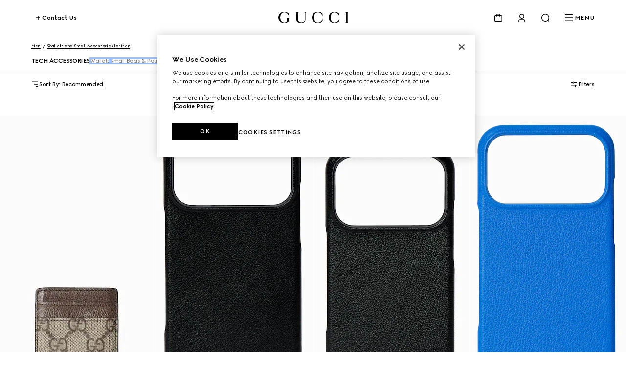

--- FILE ---
content_type: text/html; charset=utf-8
request_url: https://www.gucci.com/ro/en_gb/ca/men/wallets-and-small-accessories-for-men/tech-accessories-for-men-c-men-tech-accessories
body_size: 144692
content:
<!DOCTYPE html><html lang="en_gb" dir="ltr"><head><meta charSet="utf-8"/><meta name="viewport" content="width=device-width, initial-scale=1, maximum-scale=2"/><link rel="stylesheet" href="/plp/_next/static/css/94ed37dd0033026a.css" data-precedence="next"/><link rel="stylesheet" href="/plp/_next/static/css/be9252e6758bd1eb.css" data-precedence="next"/><link rel="stylesheet" href="/plp/_next/static/css/47c96da75bdd1f54.css" data-precedence="next"/><link rel="stylesheet" href="/plp/_next/static/css/b4b8e8e4393bd7be.css" data-precedence="next"/><link rel="stylesheet" href="/plp/_next/static/css/90f659525cc7af19.css" data-precedence="next"/><link rel="stylesheet" href="/plp/_next/static/css/b503f8344f6b065e.css" data-precedence="next"/><link rel="stylesheet" href="/plp/_next/static/css/59d2d8514bf28235.css" data-precedence="next"/><link rel="preload" as="script" fetchPriority="low" href="/plp/_next/static/chunks/webpack-620a256c7fa6ae51.js"/><script type="text/javascript" src="https://www.gucci.com/static/9cc3944dfa14f05c60ad3b5f0ef2bf8454a63794300564" async ></script><script src="/plp/_next/static/chunks/2e3483eb-b77b2b53debd5586.js" async=""></script><script src="/plp/_next/static/chunks/240-68414a74d3365fff.js" async=""></script><script src="/plp/_next/static/chunks/main-app-fa4f73a8223244de.js" async=""></script><script src="/plp/_next/static/chunks/cef65ff5-66de2c19544455d2.js" async=""></script><script src="/plp/_next/static/chunks/860-f74c17cb4ba5ead2.js" async=""></script><script src="/plp/_next/static/chunks/app/%5Bcountry%5D/%5Blanguage%5D/layout-237bb15b83821457.js" async=""></script><script src="https://componentsfront.guccidigital.io/analytics/index.umd.js" async=""></script><script src="https://cdn-pci.optimizely.com/js/5016740305.js" async=""></script><script src="https://componentsfront.guccidigital.io/riskified/riskified.js" async=""></script><script src="/plp/_next/static/chunks/455-ee59b6b1ecd57544.js" async=""></script><script src="/plp/_next/static/chunks/106-4efd458bcc35f2f5.js" async=""></script><script src="/plp/_next/static/chunks/812-6be6ab3cf9abf1d0.js" async=""></script><script src="/plp/_next/static/chunks/app/%5Bcountry%5D/%5Blanguage%5D/ca/%5B...category%5D/page-c6d506c2f799547c.js" async=""></script><link rel="shortcut icon" href="/_ui/responsive/common/images/favicon.png"/><link rel="apple-touch-icon" href="https://componentsfront.guccidigital.io/design-system/public/icons/AppIcon_Light_120.png" sizes="120x120"/><link rel="apple-touch-icon" href="https://componentsfront.guccidigital.io/design-system/public/icons/AppIcon_Light_152.png" sizes="152x152"/><link rel="apple-touch-icon" href="https://componentsfront.guccidigital.io/design-system/public/icons/AppIcon_Light_167.png" sizes="167x167"/><link rel="apple-touch-icon" href="https://componentsfront.guccidigital.io/design-system/public/icons/AppIcon_Light_180.png" sizes="180x180"/><link rel="modulepreload" href="https://www.gucci.com/deps/_static/react@18.2.0"/><link rel="modulepreload" href="https://www.gucci.com/deps/_static/react-dom@18.2.0"/><link rel="modulepreload" href="https://www.gucci.com/deps/_static/react@18.2.0/jsx-runtime"/><link rel="modulepreload" href="https://www.gucci.com/deps/_static/react-dom@18.2.0/client"/><link rel="modulepreload" href="https://www.gucci.com/deps/_static/react-dom@18.2.0/es2022/client.mjs"/><link rel="modulepreload" href="https://www.gucci.com/deps/_static/react@18.2.0/es2022/react.mjs"/><link rel="modulepreload" href="https://www.gucci.com/deps/_static/scheduler@^0.23.0?target=es2022"/><link rel="modulepreload" href="https://www.gucci.com/deps/_static/scheduler@0.23.2/es2022/scheduler.mjs"/><link rel="modulepreload" href="https://www.gucci.com/deps/_static/react-dom@18.2.0/es2022/react-dom.mjs"/><link rel="modulepreload" href="https://www.gucci.com/deps/_static/react@18.2.0/es2022/jsx-runtime.mjs"/><title>Designer Tech Accessories for Men | GUCCI® RO</title><meta name="description" content="Shop designer tech accessories for men at GUCCI. Explore leather tech accessories including phone cases. Enjoy Free Shipping &amp; Complimentary Gift Wrapping."/><meta name="robots" content="index, follow"/><link rel="canonical" href="https://www.gucci.com/ro/en_gb/ca/men/wallets-and-small-accessories-for-men/tech-accessories-for-men-c-men-tech-accessories"/><meta property="og:title" content="Designer Tech Accessories for Men | GUCCI® RO"/><meta property="og:description" content="Shop designer tech accessories for men at GUCCI. Explore leather tech accessories including phone cases. Enjoy Free Shipping &amp; Complimentary Gift Wrapping."/><meta property="og:url" content="https://www.gucci.com/ro/en_gb/ca/men/wallets-and-small-accessories-for-men/tech-accessories-for-men-c-men-tech-accessories"/><meta property="og:image" content="http://media.gucci.com/style/HEXFBFBFB_South_0_160_640x640/1734113724/817197_FACQC_9773_001_080_0000_Light.jpg"/><meta property="og:image:secure_url" content="https://media.gucci.com/style/HEXFBFBFB_South_0_160_640x640/1734113724/817197_FACQC_9773_001_080_0000_Light.jpg"/><meta property="og:image:type" content="image/jpeg"/><meta name="twitter:card" content="summary_large_image"/><meta name="twitter:title" content="Designer Tech Accessories for Men | GUCCI® RO"/><meta name="twitter:description" content="Shop designer tech accessories for men at GUCCI. Explore leather tech accessories including phone cases. Enjoy Free Shipping &amp; Complimentary Gift Wrapping."/><meta name="twitter:image" content="http://media.gucci.com/style/HEXFBFBFB_South_0_160_640x640/1734113724/817197_FACQC_9773_001_080_0000_Light.jpg"/><meta name="twitter:image:secure_url" content="https://media.gucci.com/style/HEXFBFBFB_South_0_160_640x640/1734113724/817197_FACQC_9773_001_080_0000_Light.jpg"/><meta name="twitter:image:type" content="image/jpeg"/><link rel="stylesheet" href="https://www.gucci.com/design-system-assets/_public/latest/common.min.css"/><script src="https://componentsfront.guccidigital.io/web_tracking_compliance/index.js" defer=""></script><script src="https://componentsfront.guccidigital.io/speedcurve/speedcurve.js" defer=""></script><script src="https://cdn.speedcurve.com/js/lux.js?id=111210459" defer=""></script><script type="module">
import {datadogLogs} from "https://www.gucci.com/deps/_static/@datadog/browser-logs@6.4.0"
window.DD_LOGS_REPLATFORMING = datadogLogs;
</script><script src="/plp/_next/static/chunks/polyfills-42372ed130431b0a.js" noModule=""></script>
<script>(window.BOOMR_mq=window.BOOMR_mq||[]).push(["addVar",{"rua.upush":"false","rua.cpush":"false","rua.upre":"false","rua.cpre":"false","rua.uprl":"false","rua.cprl":"false","rua.cprf":"false","rua.trans":"","rua.cook":"false","rua.ims":"false","rua.ufprl":"false","rua.cfprl":"false","rua.isuxp":"false","rua.texp":"norulematch","rua.ceh":"false","rua.ueh":"false","rua.ieh.st":"0"}]);</script>
<script>!function(){function o(n,i){if(n&&i)for(var r in i)i.hasOwnProperty(r)&&(void 0===n[r]?n[r]=i[r]:n[r].constructor===Object&&i[r].constructor===Object?o(n[r],i[r]):n[r]=i[r])}try{var n=decodeURIComponent("%7B%0A%20%20%20%20%22RT%22%3A%20%7B%0A%20%20%20%20%20%20%20%20%22cookie%22%3A%20%22%22%0A%20%20%20%20%7D%0A%7D");if(n.length>0&&window.JSON&&"function"==typeof window.JSON.parse){var i=JSON.parse(n);void 0!==window.BOOMR_config?o(window.BOOMR_config,i):window.BOOMR_config=i}}catch(r){window.console&&"function"==typeof window.console.error&&console.error("mPulse: Could not parse configuration",r)}}();</script>
                              <script>!function(e){var n="https://s.go-mpulse.net/boomerang/";if("True"=="True")e.BOOMR_config=e.BOOMR_config||{},e.BOOMR_config.PageParams=e.BOOMR_config.PageParams||{},e.BOOMR_config.PageParams.pci=!0,n="https://s2.go-mpulse.net/boomerang/";if(window.BOOMR_API_key="S9ASQ-G4N32-5WU5H-GLJH3-YANFZ",function(){function e(){if(!r){var e=document.createElement("script");e.id="boomr-scr-as",e.src=window.BOOMR.url,e.async=!0,o.appendChild(e),r=!0}}function t(e){r=!0;var n,t,a,i,d=document,O=window;if(window.BOOMR.snippetMethod=e?"if":"i",t=function(e,n){var t=d.createElement("script");t.id=n||"boomr-if-as",t.src=window.BOOMR.url,BOOMR_lstart=(new Date).getTime(),e=e||d.body,e.appendChild(t)},!window.addEventListener&&window.attachEvent&&navigator.userAgent.match(/MSIE [67]\./))return window.BOOMR.snippetMethod="s",void t(o,"boomr-async");a=document.createElement("IFRAME"),a.src="about:blank",a.title="",a.role="presentation",a.loading="eager",i=(a.frameElement||a).style,i.width=0,i.height=0,i.border=0,i.display="none",o.appendChild(a);try{O=a.contentWindow,d=O.document.open()}catch(_){n=document.domain,a.src="javascript:var d=document.open();d.domain='"+n+"';void 0;",O=a.contentWindow,d=O.document.open()}if(n)d._boomrl=function(){this.domain=n,t()},d.write("<bo"+"dy onload='document._boomrl();'>");else if(O._boomrl=function(){t()},O.addEventListener)O.addEventListener("load",O._boomrl,!1);else if(O.attachEvent)O.attachEvent("onload",O._boomrl);d.close()}function a(e){window.BOOMR_onload=e&&e.timeStamp||(new Date).getTime()}if(!window.BOOMR||!window.BOOMR.version&&!window.BOOMR.snippetExecuted){window.BOOMR=window.BOOMR||{},window.BOOMR.snippetStart=(new Date).getTime(),window.BOOMR.snippetExecuted=!0,window.BOOMR.snippetVersion=14,window.BOOMR.url=n+"S9ASQ-G4N32-5WU5H-GLJH3-YANFZ";var i=document.currentScript||document.getElementsByTagName("script")[0],o=i.parentNode,r=!1,d=document.createElement("link");if(d.relList&&"function"==typeof d.relList.supports&&d.relList.supports("preload")&&"as"in d)window.BOOMR.snippetMethod="p",d.href=window.BOOMR.url,d.rel="preload",d.as="script",d.addEventListener("load",e),d.addEventListener("error",function(){t(!0)}),setTimeout(function(){if(!r)t(!0)},3e3),BOOMR_lstart=(new Date).getTime(),o.appendChild(d);else t(!1);if(window.addEventListener)window.addEventListener("load",a,!1);else if(window.attachEvent)window.attachEvent("onload",a)}}(),"".length>0)if(e&&"performance"in e&&e.performance&&"function"==typeof e.performance.setResourceTimingBufferSize)e.performance.setResourceTimingBufferSize();!function(){if(BOOMR=e.BOOMR||{},BOOMR.plugins=BOOMR.plugins||{},!BOOMR.plugins.AK){var n=""=="true"?1:0,t="",a="aod6txdio66ze2lycs3q-f-98bc22a0d-clientnsv4-s.akamaihd.net",i="false"=="true"?2:1,o={"ak.v":"39","ak.cp":"1682951","ak.ai":parseInt("487174",10),"ak.ol":"0","ak.cr":9,"ak.ipv":4,"ak.proto":"h2","ak.rid":"19d949d7","ak.r":35417,"ak.a2":n,"ak.m":"dscx","ak.n":"essl","ak.bpcip":"3.135.233.0","ak.cport":38198,"ak.gh":"104.119.189.158","ak.quicv":"","ak.tlsv":"tls1.3","ak.0rtt":"","ak.0rtt.ed":"","ak.csrc":"-","ak.acc":"","ak.t":"1769477303","ak.ak":"hOBiQwZUYzCg5VSAfCLimQ==TWYTtAq2skJLSTliV+4rY9h01SCASHXZRoRZcCbTb58TsB0Xew83O/mPhxYdtN5cFvVWH1s87SIWYOaPlXb+1fVWMVOb3bPr/iTbaTjpmByBWDh94yH4kjjUFhUN2buyU8u44zDr1QbKOpy9mOvwBNSRzjONGwFm4y9UBTj2gpgtEAV7Z69MGUJUnHi949kytDsggfca+ig31kjsiLrsIo/B/jtJA8OI1eI7pqmo487TFMzFEaWhyMdaCBJfN5pKRp9Ht+k4IyP41WEqLXycLbMfG4nFPvqxeGTbCDgO0jvVdXRgNLSm6TpeOf1RHxYTxDfykQMDq77mDhvW1qHhj44lHJm5uqYc+0OWNWjaW+QwILDfFTyEvh+3WtlXjpfJdvf2A4/SyZQ0IGffY0sG1uEsB7qYhUuFG7yWumfmjPg=","ak.pv":"338","ak.dpoabenc":"","ak.tf":i};if(""!==t)o["ak.ruds"]=t;var r={i:!1,av:function(n){var t="http.initiator";if(n&&(!n[t]||"spa_hard"===n[t]))o["ak.feo"]=void 0!==e.aFeoApplied?1:0,BOOMR.addVar(o)},rv:function(){var e=["ak.bpcip","ak.cport","ak.cr","ak.csrc","ak.gh","ak.ipv","ak.m","ak.n","ak.ol","ak.proto","ak.quicv","ak.tlsv","ak.0rtt","ak.0rtt.ed","ak.r","ak.acc","ak.t","ak.tf"];BOOMR.removeVar(e)}};BOOMR.plugins.AK={akVars:o,akDNSPreFetchDomain:a,init:function(){if(!r.i){var e=BOOMR.subscribe;e("before_beacon",r.av,null,null),e("onbeacon",r.rv,null,null),r.i=!0}return this},is_complete:function(){return!0}}}}()}(window);</script></head><body><div hidden=""><!--$--><!--/$--></div><div id="header" data-testid="ssi-header" data-client-props="">
    
    
      
      <style data-styled="true" data-styled-version="5.3.6">.bFwKDs{background:var(--g-color-background,white);box-shadow:0 4px 8px rgb(0 0 0 / 8%);display:block;}/*!sc*/
.bFwKDs[data-isopen='false']{display:none;}/*!sc*/
.bFwKDs > span:first-child{position:absolute;-webkit-transform:translate(0,-12px);-ms-transform:translate(0,-12px);transform:translate(0,-12px);}/*!sc*/
data-styled.g40[id="Flyout__FlyoutContent-sc-c6195314-0"]{content:"bFwKDs,"}/*!sc*/
.jdbrTi{line-height:0;-webkit-transition:visibility 0.8s cubic-bezier(0.5,0,0,1);transition:visibility 0.8s cubic-bezier(0.5,0,0,1);visibility:visible;}/*!sc*/
.jdbrTi a,.jdbrTi button{color:var(--g-color-foreground);}/*!sc*/
.jdbrTi[data-hidden='true']{visibility:hidden;}/*!sc*/
data-styled.g276[id="Navigation-styles__DrawerWrapper-sc-34a9cd5c-0"]{content:"jdbrTi,"}/*!sc*/
.btpiQS{list-style:none;padding-bottom:1.5rem;padding-top:0;}/*!sc*/
.btpiQS[data-is-first-non-shoppable-item='true']{padding-top:1rem;}/*!sc*/
data-styled.g277[id="MenuItem-styles__ListItem-sc-7b325c80-0"]{content:"btpiQS,"}/*!sc*/
.hJRodu[data-menu-item-color='true']{--g-nav-button-color:var(--menu-font-color);--g-icon-fill-color:var(--menu-font-color);--g-icon-stroke-color:var(--menu-font-color);}/*!sc*/
data-styled.g278[id="MenuItem-styles__NavButtonWrapper-sc-7b325c80-1"]{content:"hJRodu,"}/*!sc*/
.idBHVh[data-menu-item-color='true']{--g-color-foreground:var(--menu-font-color);--g-icon-fill-color:var(--menu-font-color);--g-icon-stroke-color:var(--menu-font-color);}/*!sc*/
data-styled.g279[id="MenuItem-styles__MenuItemWrapper-sc-7b325c80-2"]{content:"idBHVh,"}/*!sc*/
.clVLGc{margin:2rem 0 3rem;}/*!sc*/
data-styled.g281[id="NavigationLevelCategory-styles__NavigationLevelCategory-sc-7e7c8434-0"]{content:"clVLGc,"}/*!sc*/
.dDlHdX{cursor:default;}/*!sc*/
data-styled.g282[id="NavigationLevelCategory-styles__TitleWithoutLink-sc-7e7c8434-1"]{content:"dDlHdX,"}/*!sc*/
.dIQHv{-webkit-text-decoration:none;text-decoration:none;}/*!sc*/
data-styled.g283[id="NavigationLevelCategory-styles__TitleWithLink-sc-7e7c8434-2"]{content:"dIQHv,"}/*!sc*/
.cwiLoV{padding:3.5rem 0.25rem 0;}/*!sc*/
.cwiLoV li{list-style:none;padding-bottom:1.5rem;}/*!sc*/
data-styled.g284[id="NavigationBottomLinks-styles__NavigationBottomLinksList-sc-2b26d5fd-0"]{content:"cwiLoV,"}/*!sc*/
.hwfrQA{overflow:hidden;}/*!sc*/
@media screen and (max-width:1024px){.hwfrQA{padding-top:3.5rem;}.hwfrQA::before{content:'';position:absolute;width:100%;height:4rem;top:0;left:0;background:var(--g-color-background);z-index:1;}.hwfrQA::after{content:'';position:absolute;width:100%;height:6rem;bottom:0;left:0;pointer-events:none;background:linear-gradient( 180deg,rgba(0,0,0,0%) 0%,var(--g-color-background,var(--g-color-white)) 100% );}}/*!sc*/
data-styled.g285[id="NavigationMenu-styles__Container-sc-5dd76c3f-0"]{content:"hwfrQA,"}/*!sc*/
.fmSKIb{position:relative;width:300%;min-height:var(--dynamic-height,initial);-webkit-transition:-webkit-transform 0.8s cubic-bezier(0.5,0,0,1);-webkit-transition:transform 0.8s cubic-bezier(0.5,0,0,1);transition:transform 0.8s cubic-bezier(0.5,0,0,1);}/*!sc*/
.fmSKIb[data-menulevel='l1']{-webkit-transform:translateX(0);-ms-transform:translateX(0);transform:translateX(0);}/*!sc*/
.fmSKIb[data-menulevel='l2']{-webkit-transform:translateX(calc(-100% * (1 / 3)));-ms-transform:translateX(calc(-100% * (1 / 3)));transform:translateX(calc(-100% * (1 / 3)));}/*!sc*/
[dir='rtl'] .NavigationMenu-styles__MenuLevelsContainer-sc-5dd76c3f-1[data-menulevel='l2']{-webkit-transform:translateX(calc(+100% * (1 / 3)));-ms-transform:translateX(calc(+100% * (1 / 3)));transform:translateX(calc(+100% * (1 / 3)));}/*!sc*/
.fmSKIb[data-menulevel='l3']{-webkit-transform:translateX(calc(-100% * (2 / 3)));-ms-transform:translateX(calc(-100% * (2 / 3)));transform:translateX(calc(-100% * (2 / 3)));}/*!sc*/
[dir='rtl'] .NavigationMenu-styles__MenuLevelsContainer-sc-5dd76c3f-1[data-menulevel='l3']{-webkit-transform:translateX(calc(100% * (2 / 3)));-ms-transform:translateX(calc(100% * (2 / 3)));transform:translateX(calc(100% * (2 / 3)));}/*!sc*/
data-styled.g286[id="NavigationMenu-styles__MenuLevelsContainer-sc-5dd76c3f-1"]{content:"fmSKIb,"}/*!sc*/
.cnonPa{padding:4px;box-sizing:border-box;-webkit-transition:visibility 0.8s cubic-bezier(0.5,0,0,1);transition:visibility 0.8s cubic-bezier(0.5,0,0,1);visibility:visible;}/*!sc*/
.cnonPa[data-visibility='false']{visibility:hidden;}/*!sc*/
.cnonPa span,.cnonPa svg,.cnonPa path{-webkit-transition:none;transition:none;}/*!sc*/
data-styled.g287[id="NavigationMenu-styles__NavigationListContainer-sc-5dd76c3f-2"]{content:"cnonPa,"}/*!sc*/
.eQgjkt{position:absolute;top:0;left:0;}/*!sc*/
[dir='rtl'] .NavigationMenu-styles__NavigationNestedListContainer-sc-5dd76c3f-3{right:0;}/*!sc*/
data-styled.g288[id="NavigationMenu-styles__NavigationNestedListContainer-sc-5dd76c3f-3"]{content:"eQgjkt,"}/*!sc*/
.iKNrXj{width:calc(100% / 3);}/*!sc*/
data-styled.g289[id="NavigationMenu-styles__Level1Container-sc-5dd76c3f-4"]{content:"iKNrXj,"}/*!sc*/
.kvPCBW{width:calc(100% / 3);-webkit-transform:translateX(100%);-ms-transform:translateX(100%);transform:translateX(100%);}/*!sc*/
[dir='rtl'] .NavigationMenu-styles__Level2Container-sc-5dd76c3f-5{-webkit-transform:translateX(-100%);-ms-transform:translateX(-100%);transform:translateX(-100%);}/*!sc*/
data-styled.g290[id="NavigationMenu-styles__Level2Container-sc-5dd76c3f-5"]{content:"kvPCBW,"}/*!sc*/
.iNoHWU{width:100%;-webkit-transform:translateX(100%);-ms-transform:translateX(100%);transform:translateX(100%);}/*!sc*/
[dir='rtl'] .NavigationMenu-styles__Level3Container-sc-5dd76c3f-6{-webkit-transform:translateX(-100%);-ms-transform:translateX(-100%);transform:translateX(-100%);}/*!sc*/
data-styled.g291[id="NavigationMenu-styles__Level3Container-sc-5dd76c3f-6"]{content:"iNoHWU,"}/*!sc*/
.dOIVGW{padding:0;margin:0;}/*!sc*/
data-styled.g292[id="NavigationMenu-styles__List-sc-5dd76c3f-7"]{content:"dOIVGW,"}/*!sc*/
.fllmIB{display:-webkit-box;display:-webkit-flex;display:-ms-flexbox;display:flex;-webkit-flex-wrap:wrap;-ms-flex-wrap:wrap;flex-wrap:wrap;row-gap:2rem;-webkit-box-pack:justify;-webkit-justify-content:space-between;-ms-flex-pack:justify;justify-content:space-between;width:100%;padding-bottom:3.5rem;}/*!sc*/
data-styled.g293[id="ThematicNavigation-styles__ThematicNavigation-sc-8c99e338-0"]{content:"fllmIB,"}/*!sc*/
.jmPLQh{width:48%;}/*!sc*/
.jmPLQh:only-child{width:100%;}/*!sc*/
data-styled.g294[id="ThematicNavigationItem-styles__Wrapper-sc-91d6dd34-0"]{content:"jmPLQh,"}/*!sc*/
.cjjcHo{display:block;object-fit:cover;width:100%;vertical-align:top;-webkit-transition:-webkit-transform 0.8s cubic-bezier(0.5,0,0,1);-webkit-transition:transform 0.8s cubic-bezier(0.5,0,0,1);transition:transform 0.8s cubic-bezier(0.5,0,0,1);}/*!sc*/
.cjjcHo:hover{-webkit-transform:scale(0.95);-ms-transform:scale(0.95);transform:scale(0.95);}/*!sc*/
data-styled.g295[id="ThematicNavigationItem-styles__Image-sc-91d6dd34-1"]{content:"cjjcHo,"}/*!sc*/
.GPtBU{display:-webkit-box;-webkit-line-clamp:2;-webkit-box-orient:vertical;overflow:hidden;text-overflow:ellipsis;width:100%;vertical-align:top;padding-top:0.5rem;visibility:inherit;}/*!sc*/
.GPtBU[data-is-loading='true']{visibility:hidden;}/*!sc*/
data-styled.g296[id="ThematicNavigationItem-styles__Label-sc-91d6dd34-2"]{content:"GPtBU,"}/*!sc*/
.cxgfzO{-webkit-text-decoration:none;text-decoration:none;color:inherit;pointer-events:inherit;}/*!sc*/
.cxgfzO[data-is-loading='true']{pointer-events:none;}/*!sc*/
data-styled.g297[id="ThematicNavigationItem-styles__Anchor-sc-91d6dd34-3"]{content:"cxgfzO,"}/*!sc*/
.fhJsMI{position:relative;color:var(--g-color-foreground);-webkit-transition:min-height 0.8s cubic-bezier(0.5,0,0,1);transition:min-height 0.8s cubic-bezier(0.5,0,0,1);will-change:min-height;z-index:var(--g-header-container-z-index,100);min-height:var(--g-rbc-header-height,--g-header-expanded-height);}/*!sc*/
.fhJsMI[data-expanded='true'][data-transparent='false']{--g-rbc-logo-width:calc(100vw - 2rem);min-height:calc( var(--g-rbc-logo-width) / 6.247 + var(--g-rbc-header-height,--g-header-expanded-height) + 1.5rem );}/*!sc*/
@media screen and (min-width:768px){.fhJsMI[data-expanded='true'][data-transparent='false']{--g-rbc-logo-width:calc(100vw - 4rem);}}/*!sc*/
@media screen and (min-width:1024px){.fhJsMI[data-expanded='true'][data-transparent='false']{--g-rbc-logo-width:calc(100vw - 8rem);}}/*!sc*/
@media screen and (min-width:1366px){.fhJsMI[data-expanded='true'][data-transparent='false']{--g-rbc-logo-width:calc(1440px - 8rem);}}/*!sc*/
.fhJsMI a,.fhJsMI button{color:var(--g-color-foreground);}/*!sc*/
data-styled.g299[id="Header-styles__HeaderContainer-sc-8c19c597-0"]{content:"fhJsMI,"}/*!sc*/
.jnSwcv{position:fixed;top:0;left:0;right:0;background:var(--g-color-background);}/*!sc*/
.jnSwcv[data-transparent='true']{background:transparent;}/*!sc*/
.jnSwcv[data-is-big-logo='false'],.jnSwcv[data-transparent='false']{-webkit-transition:background 1.2s ease;transition:background 1.2s ease;will-change:background;}/*!sc*/
data-styled.g300[id="Header-styles__FixedContainer-sc-8c19c597-1"]{content:"jnSwcv,"}/*!sc*/
.fMiCPf{box-sizing:border-box;margin:0 auto;max-width:1440px;padding:1.5rem 1rem;}/*!sc*/
.fMiCPf[data-transparent='true']{--g-color-foreground:var(--g-color-white);}/*!sc*/
.fMiCPf[data-transparent='true'][data-transparent-inversed='true']{--g-color-foreground:var(--g-color-black);}/*!sc*/
@media screen and (min-width:768px){.fMiCPf{padding:1.5rem 2rem;}}/*!sc*/
@media screen and (min-width:1024px){.fMiCPf{padding:1.5rem 4rem;}}/*!sc*/
data-styled.g301[id="Header-styles__ContentContainer-sc-8c19c597-2"]{content:"fMiCPf,"}/*!sc*/
.bEdOlU{display:-webkit-box;display:-webkit-flex;display:-ms-flexbox;display:flex;-webkit-align-items:center;-webkit-box-align:center;-ms-flex-align:center;align-items:center;-webkit-box-pack:end;-webkit-justify-content:flex-end;-ms-flex-pack:end;justify-content:flex-end;height:24px;position:relative;}/*!sc*/
@media screen and (min-width:1024px){.bEdOlU{-webkit-box-pack:justify;-webkit-justify-content:space-between;-ms-flex-pack:justify;justify-content:space-between;}}/*!sc*/
data-styled.g302[id="Header-styles__HeaderContent-sc-8c19c597-3"]{content:"bEdOlU,"}/*!sc*/
:root{--g-rbc-header-height:72px;--g-rbc-header-base-height:72px;}/*!sc*/
.g-header-transparency-override[data-header-transparency-mode="opaque"] .g-rbc-header-sentinel-node{display:inline-block;position:fixed;width:1px;height:1px;margin:0;padding:0;border:none;outline:none;pointer-events:none;-webkit-user-select:none;-moz-user-select:none;-ms-user-select:none;user-select:none;left:-120vw;top:-120vh;}/*!sc*/
.g-header-transparency-override[data-header-transparency-mode="transparent"] .g-rbc-header-sentinel-node{display:inline-block;position:fixed;width:1px;height:1px;margin:0;padding:0;border:none;outline:none;pointer-events:none;-webkit-user-select:none;-moz-user-select:none;-ms-user-select:none;user-select:none;left:44vw;top:44vh;}/*!sc*/
data-styled.g304[id="sc-global-PLUBC1"]{content:"sc-global-PLUBC1,"}/*!sc*/
.kPIfWO{-webkit-transition:opacity 0.8s cubic-bezier(0.5,0,0,1),width 0.8s cubic-bezier(0.5,0,0,1),-webkit-transform 0.8s cubic-bezier(0.5,0,0,1),padding-bottom 0.8s cubic-bezier(0.5,0,0,1);-webkit-transition:opacity 0.8s cubic-bezier(0.5,0,0,1),width 0.8s cubic-bezier(0.5,0,0,1),transform 0.8s cubic-bezier(0.5,0,0,1),padding-bottom 0.8s cubic-bezier(0.5,0,0,1);transition:opacity 0.8s cubic-bezier(0.5,0,0,1),width 0.8s cubic-bezier(0.5,0,0,1),transform 0.8s cubic-bezier(0.5,0,0,1),padding-bottom 0.8s cubic-bezier(0.5,0,0,1);width:143px;height:0;padding-bottom:0;will-change:width,transform,padding-bottom;-webkit-transform:translate3d(0,-24px,0);-ms-transform:translate3d(0,-24px,0);transform:translate3d(0,-24px,0);}/*!sc*/
.kPIfWO[data-expanded='true']{width:100%;-webkit-transform:translate3d(0,24px,0);-ms-transform:translate3d(0,24px,0);transform:translate3d(0,24px,0);height:auto;padding-bottom:24px;}/*!sc*/
@media screen and (min-width:1024px){.kPIfWO{margin:0 auto;}}/*!sc*/
.kPIfWO a svg{outline-offset:inherit;outline:inherit;}/*!sc*/
.kPIfWO a:focus-visible{outline-offset:0;outline:3px solid var(--g-color-accessibility);}/*!sc*/
data-styled.g305[id="Logo-styles__LogoContainer-sc-2c6dfc6a-0"]{content:"kPIfWO,"}/*!sc*/
.gZEnNe{-webkit-box-flex:1;-webkit-flex-grow:1;-ms-flex-positive:1;flex-grow:1;}/*!sc*/
@media screen and (min-width:1024px){.gZEnNe{-webkit-box-flex:unset;-webkit-flex-grow:unset;-ms-flex-positive:unset;flex-grow:unset;}}/*!sc*/
data-styled.g306[id="Logo-styles__LogoAnchor-sc-2c6dfc6a-1"]{content:"gZEnNe,"}/*!sc*/
.cfGGEb{position:absolute;-webkit-transform:translateY(-20px);-ms-transform:translateY(-20px);transform:translateY(-20px);}/*!sc*/
.cfGGEb a{display:inline-block;top:0;-webkit-transform:translateX(-10000px);-ms-transform:translateX(-10000px);transform:translateX(-10000px);}/*!sc*/
.cfGGEb a:focus{-webkit-transform:translateX(0);-ms-transform:translateX(0);transform:translateX(0);}/*!sc*/
data-styled.g307[id="SkipToMainContent-styles__SkipLinkContainer-sc-9aae8c7d-0"]{content:"cfGGEb,"}/*!sc*/
.bvYFNM{-webkit-align-items:baseline;-webkit-box-align:baseline;-ms-flex-align:baseline;align-items:baseline;position:relative;display:-webkit-box;display:-webkit-flex;display:-ms-flexbox;display:flex;padding:0;margin:0;list-style:none;line-height:0;}/*!sc*/
.bvYFNM > li{padding-left:1rem;}/*!sc*/
@media screen and (min-width:1024px){.bvYFNM > li{padding-left:1.5rem;}}/*!sc*/
[dir='rtl'] .HeaderActions-styles__Wrapper-sc-87b5abec-0 > li{padding-right:1rem;padding-left:0;}/*!sc*/
@media screen and (min-width:1024px){[dir='rtl'] .HeaderActions-styles__Wrapper-sc-87b5abec-0 > li{padding-right:1.5rem;}}/*!sc*/
.bvYFNM > li > button,.bvYFNM > li > nav > button{-webkit-align-items:center;-webkit-box-align:center;-ms-flex-align:center;align-items:center;background:transparent;border:0;box-sizing:border-box;cursor:pointer;display:-webkit-box;display:-webkit-flex;display:-ms-flexbox;display:flex;font-family:inherit;font-size:0.75rem;font-weight:700;gap:0.5rem;padding:0;}/*!sc*/
data-styled.g320[id="HeaderActions-styles__Wrapper-sc-87b5abec-0"]{content:"bvYFNM,"}/*!sc*/
.jiiHjr{position:relative;}/*!sc*/
data-styled.g321[id="Cart-styles__CartIconButton-sc-a5ca1fd0-0"]{content:"jiiHjr,"}/*!sc*/
.dbffFM{padding:2rem 1rem;}/*!sc*/
.dbffFM li{list-style:none;margin-bottom:2rem;}/*!sc*/
.dbffFM li a{-webkit-text-decoration:none;text-decoration:none;}/*!sc*/
.dbffFM li:last-child{border-bottom:none;margin-bottom:0;}/*!sc*/
data-styled.g338[id="MyAccountList-styles__FlyoutList-sc-863bbbc3-0"]{content:"dbffFM,"}/*!sc*/
.gCCIJd{box-shadow:0 8px 24px rgba(0,0,0,0.1);border-radius:4px;margin:0 1rem;z-index:10;-webkit-transform:translate(0,16px);-ms-transform:translate(0,16px);transform:translate(0,16px);position:fixed;left:0;right:0;}/*!sc*/
.gCCIJd > span:first-child{display:none;}/*!sc*/
@media screen and (min-width:768px) and (max-width:1023px){.gCCIJd{margin:0 2rem;}}/*!sc*/
@media screen and (min-width:1024px){.gCCIJd{min-width:220px;margin:0;position:absolute;left:unset;right:0;}[dir='rtl'] .MyAccountFlyout-styles__FlyoutContainer-sc-e3ead7ad-0{left:0;right:unset;}.gCCIJd > span:first-child{display:none;}}/*!sc*/
data-styled.g340[id="MyAccountFlyout-styles__FlyoutContainer-sc-e3ead7ad-0"]{content:"gCCIJd,"}/*!sc*/
.jqLHmC{display:contents;}/*!sc*/
data-styled.g350[id="NavigationButton-styles__Nav-sc-70ae5af8-0"]{content:"jqLHmC,"}/*!sc*/
.bJEACc{display:none;text-transform:uppercase;-webkit-transition:color 0.8s cubic-bezier(0.5,0,0,1);transition:color 0.8s cubic-bezier(0.5,0,0,1);}/*!sc*/
@media screen and (min-width:1024px){.bJEACc{display:block;}}/*!sc*/
data-styled.g351[id="NavigationButton-styles__MenuText-sc-70ae5af8-1"]{content:"bJEACc,"}/*!sc*/
.idyNVi{-webkit-align-items:center;-webkit-box-align:center;-ms-flex-align:center;align-items:center;background:transparent;border:0;box-sizing:border-box;cursor:pointer;display:-webkit-box;display:-webkit-flex;display:-ms-flexbox;display:flex;font-family:inherit;font-size:0.75rem;font-weight:700;gap:0.5rem;color:inherit;visibility:hidden;pointer-events:none;}/*!sc*/
@media screen and (min-width:1024px){.idyNVi{display:inherit;opacity:1;-webkit-transition:opacity 0.8s cubic-bezier(0.5,0,0,1),visibility 0.8s cubic-bezier(0.5,0,0,1);transition:opacity 0.8s cubic-bezier(0.5,0,0,1),visibility 0.8s cubic-bezier(0.5,0,0,1);visibility:visible;pointer-events:unset;}.idyNVi:focus-within{opacity:1;visibility:visible;pointer-events:unset;}.idyNVi[data-hide='true']{opacity:0;pointer-events:none;}}/*!sc*/
.idyNVi span{-webkit-transition:color 0.8s cubic-bezier(0.5,0,0,1);transition:color 0.8s cubic-bezier(0.5,0,0,1);}/*!sc*/
.idyNVi svg{-webkit-transition:rotate 0.8s cubic-bezier(0.5,0,0,1);transition:rotate 0.8s cubic-bezier(0.5,0,0,1);}/*!sc*/
.idyNVi:hover svg{rotate:90deg;}/*!sc*/
data-styled.g352[id="ContactUs-styles__Button-sc-a1042eb7-0"]{content:"idyNVi,"}/*!sc*/
</style><link rel="stylesheet" href="https://prd-gucci-store-services.guccidigital.io/_next/static/chunks/markup/header-footer/bundle/css/layoutCSS.59b6c43a2438dde101b1.bundle.css?version=f063ed4">
      <div id="header-new-exp" data-testid="header-new-exp" data-header="[base64]/[base64]" data-locale="ro-en_gb" data-microcopy="[base64]/[base64]/[base64]" data-features=[base64] ><div id="inner-header-wrapper" style="pointer-events:none"><div id="g-rbc-header-container" data-testid="header" data-react-ds-version="5.8.4" data-ui-kit-version="5.7.1" data-react-version="18.2.0" data-expanded="false" data-transparent="false" style="--g-header-expanded-height:72px" class="Header-styles__HeaderContainer-sc-8c19c597-0 fhJsMI"><span class="g-rbc-header-sentinel-node" aria-hidden="true"></span><div data-transparent="false" data-is-big-logo="false" class="Header-styles__FixedContainer-sc-8c19c597-1 jnSwcv"><div data-testid="header-container" data-transparent="false" data-transparent-inversed="false" class="Header-styles__ContentContainer-sc-8c19c597-2 fMiCPf"><div class="SkipToMainContent-styles__SkipLinkContainer-sc-9aae8c7d-0 cfGGEb"><a href="#mainContent" class="_link_en2jp_1 _is-body-small_en2jp_114    " data-testid="link"><span>Skip to main content</span></a></div><div class="Header-styles__HeaderContent-sc-8c19c597-3 bEdOlU"><button data-hide="false" id="open_contact_us_drawer_header" aria-haspopup="dialog" class="ContactUs-styles__Button-sc-a1042eb7-0 idyNVi"><svg class=" " width="16" height="16" viewBox="0 0 16 16" fill="none" xmlns="http://www.w3.org/2000/svg" aria-hidden="true"><path d="M12 8.75H8.75V12H7.25V8.75H4V7.25H7.25V4H8.75V7.25H12V8.75Z" fill="var(--_g-icon-fill-color)"></path></svg><span>Contact Us</span></button><ul data-testid="header-actions" class="HeaderActions-styles__Wrapper-sc-87b5abec-0 bvYFNM"><li><button aria-label="my shopping bag" data-testid="cart" aria-expanded="false" aria-haspopup="dialog" aria-controls="minicart-flyout-container" class="Cart-styles__CartIconButton-sc-a5ca1fd0-0 jiiHjr"><svg class=" " width="24" height="24" viewBox="0 0 24 24" fill="none" xmlns="http://www.w3.org/2000/svg" aria-hidden="true"><path d="M18.0002 7H15.7502V5.75C15.7502 4.79 14.9702 4 14.0002 4H9.99023C9.03023 4 8.24023 
						4.78 8.24023 5.75V7H5.99023C4.89023 7 3.99023 7.89 3.99023 9V18C3.99023 19.1 4.88023 20 
						5.99023 20H17.9902C19.0902 20 19.9902 19.11 19.9902 18V9C19.9902 7.9 19.1002 7 17.9902 
						7H18.0002ZM9.75023 5.75C9.75023 5.61 9.86023 5.5 10.0002 5.5H14.0102C14.1502 5.5 14.2602 
						5.61 14.2602 5.75V7H9.76023V5.75H9.75023ZM18.5002 18.01C18.5002 18.28 18.2802 18.51 18.0002 
						18.51H6.00023C5.73023 18.51 5.50023 18.29 5.50023 18.01V9.01C5.50023 8.74 5.72023 8.51 6.00023 
						8.51H8.25023V10.01H9.75023V8.51H14.2502V10.01H15.7502V8.51H18.0002C18.2702 8.51 18.5002 8.73 
						18.5002 9.01V18.01Z" fill="var(--_g-icon-fill-color)"></path></svg></button></li><li><button data-testid="account-icon" aria-label="my account" aria-expanded="false" aria-haspopup="dialog" aria-controls="my-account-flyout-wrapper"><svg class="_my-account_1toe5_1   " width="24" height="24" viewBox="0 0 24 24" fill="none" xmlns="http://www.w3.org/2000/svg" aria-hidden="true"><path class="_no-logged_1toe5_4" d="M12 14C14.76 14 17 11.76 17 9C17 6.24 14.76 4 12 4C9.24 4 7 6.24 7 9C7 11.76 9.24 14 12 14ZM12 5.5C13.93 5.5 15.5 7.07 15.5 9C15.5 10.93 13.93 12.5 12 12.5C10.07 12.5 8.5 10.93 8.5 9C8.5 7.07 10.07 5.5 12 5.5ZM18.75 18V20H17.25V18C17.25 17.31 16.69 16.75 16 16.75H8C7.31 16.75 6.75 17.31 6.75 18V20H5.25V18C5.25 16.48 6.48 15.25 8 15.25H16C17.52 15.25 18.75 16.48 18.75 18Z" fill="var(--_g-icon-fill-color)"></path><path class="_logged_1toe5_1" d="M11.75 14C14.51 14 16.75 11.76 16.75 9C16.75 6.24 14.51 4 11.75 4C8.99 4 6.75 6.24 6.75 9C6.75 11.76 8.99 14 11.75 14ZM5 20V18C5 16.48 6.23 15.25 7.75 15.25H15.75C17.27 15.25 18.5 16.48 18.5 18V20H5Z" fill="var(--_g-icon-fill-color)"></path></svg></button><div id="my-account-flyout-wrapper"><div class="Flyout__FlyoutContent-sc-c6195314-0 bFwKDs MyAccountFlyout-styles__FlyoutContainer-sc-e3ead7ad-0 gCCIJd my-account-flyout-container with-theme-default" data-testid="my-account-flyout-container" data-isopen="false"><span aria-hidden="true"><svg width="13" height="9" viewBox="0 0 13 9" fill="none" xmlns="http://www.w3.org/2000/svg"><path d="M6.5 0L12.9952 8.25L0.00480938 8.25L6.5 0Z" fill="white"></path></svg></span><ul data-testid="flyout-wrapper" class="MyAccountList-styles__FlyoutList-sc-863bbbc3-0 dbffFM"><li><a aria-label="Sign In" href="/ro/en_gb/signIn" class="is-title-s">Sign In</a></li><li><a aria-label="My Orders" href="/ro/en_gb/my-account/orders" class="is-title-s">My Orders</a></li><li><a aria-label="Account Settings" href="/ro/en_gb/myaccount-settings" class="is-title-s">Account Settings</a></li><li><a aria-label="Address Book" href="/ro/en_gb/my-account/addressbook" class="is-title-s">Address Book</a></li><li><a aria-label="Wallet" href="/ro/en_gb/my-account/wallet" class="is-title-s">Wallet</a></li><li><a aria-label="Saved Items" href="/ro/en_gb/wishlist/saved-items" class="is-title-s">Saved Items</a></li><li><a aria-label="My Appointments" href="/web/baa/ro/en_gb/appointments" class="is-title-s">My Appointments</a></li></ul></div></div></li><li><button id="search-btn-header" aria-label="search" aria-haspopup="dialog" aria-expanded="false"><svg class=" " width="24" height="24" viewBox="0 0 24 24" fill="none" xmlns="http://www.w3.org/2000/svg" aria-hidden="true"><path d="M20 12C20 7.58 16.42 4 12 4C7.58 4 4 7.58 4 12C4 16.42 7.58 20 12 20C13.94 20 15.72 19.31 17.1 18.16L18.94 20L20 18.94L18.16 17.1C19.31 15.72 20 13.94 20 12ZM12 18.5C8.42 18.5 5.5 15.58 5.5 12C5.5 8.42 8.42 5.5 12 5.5C15.58 5.5 18.5 8.42 18.5 12C18.5 15.58 15.58 18.5 12 18.5Z" fill="var(--_g-icon-fill-color)"></path></svg></button><button style="display:none" data-testid="search-spa-driven-search" aria-label="search" class="header-nav-parent-search search-spa-btn" aria-haspopup="dialog" aria-expanded="false"><svg class=" " width="24" height="24" viewBox="0 0 24 24" fill="none" xmlns="http://www.w3.org/2000/svg" aria-hidden="true"><path d="M20 12C20 7.58 16.42 4 12 4C7.58 4 4 7.58 4 12C4 16.42 7.58 20 12 20C13.94 20 15.72 19.31 17.1 18.16L18.94 20L20 18.94L18.16 17.1C19.31 15.72 20 13.94 20 12ZM12 18.5C8.42 18.5 5.5 15.58 5.5 12C5.5 8.42 8.42 5.5 12 5.5C15.58 5.5 18.5 8.42 18.5 12C18.5 15.58 15.58 18.5 12 18.5Z" fill="var(--_g-icon-fill-color)"></path></svg></button></li><li><nav aria-label="Main" class="NavigationButton-styles__Nav-sc-70ae5af8-0 jqLHmC"><button aria-label="menu toggle" id="menu-icon-btn" aria-haspopup="dialog"><svg class=" " width="24" height="24" viewBox="0 0 24 24" fill="none" xmlns="http://www.w3.org/2000/svg" aria-hidden="true"><path d="M20 6.5H4V5H20V6.5ZM20 11.25H4V12.75H20V11.25ZM20 17.5H4V19H20V17.5Z" fill="var(--_g-icon-fill-color)"></path></svg><span class="NavigationButton-styles__MenuText-sc-70ae5af8-1 bJEACc">MENU</span></button></nav></li></ul></div><div id="logo" data-testid="logo-container" data-expanded="false" style="opacity:1" class="Logo-styles__LogoContainer-sc-2c6dfc6a-0 kPIfWO"><a href="/ro/en_gb/" aria-label="gucci - go to homepage" class="Logo-styles__LogoAnchor-sc-2c6dfc6a-1 gZEnNe"><svg viewBox="0 0 1312 210" fill="none" xmlns="http://www.w3.org/2000/svg" class="
			_brand_icon_113d3_1
			_gucci_logo_1yorg_1
			" aria-label="Logo Gucci" aria-hidden="true"><path fill-rule="evenodd" clip-rule="evenodd" d="M0 104.57C0 44.8817 47.7192 0 111.198 0C137.048 0 159.565 7.14969 180.162 21.426C191.548 29.3368 196.801 35.3334 196.801 42.5984V77.4244H196.547C179.028 35.8408 147.277 9.96344 111.198 9.96344C68.2 9.96344 36.5878 49.8865 36.5878 104.709C36.5878 159.923 68.7092 198.831 112.98 198.831C140.357 198.831 164.68 180.08 164.68 160.707V136.998C164.68 126.803 160.584 118.639 153.155 114.303V114.049H208.442V114.303C201.013 118.639 196.917 126.803 196.917 136.998V165.066C196.917 172.977 191.548 181.649 173.752 192.096C154.937 203.19 132.674 209.187 110.273 209.187C47.3489 209.14 0 164.259 0 104.57ZM360.347 189.375C346.392 177.774 338.593 161.837 338.593 141.933V29.3369C338.593 19.1428 334.497 10.9783 327.069 6.64232V6.38862H382.355V6.64232C374.927 10.9783 370.83 19.1428 370.83 29.3369V137.09C370.83 154.434 376.199 168.087 386.058 178.028C397.328 189.375 414.338 196.017 435.443 196.271C474.739 196.663 500.195 173.692 500.195 140.157V29.3369C500.195 19.1428 496.099 10.9783 488.67 6.64232V6.38862H521.44V6.64232C514.011 10.9783 509.915 19.1428 509.915 29.3369V140.296C509.915 181.349 476.521 209.163 426.094 209.163C397.444 209.14 375.436 201.76 360.347 189.375ZM632.522 104.709C632.522 44.9047 680.241 0 743.72 0C769.431 0 792.088 7.14969 812.684 21.426C824.07 29.3368 829.323 35.3334 829.323 42.5984V77.4244H829.069C811.55 35.8408 779.799 9.96344 743.073 9.96344C700.722 9.96344 669.11 49.8865 669.11 104.709C669.11 159.3 700.722 199.085 744.345 199.085C779.545 199.085 812.8 173.323 834.438 130.609H834.692L829.948 166.819C829.046 173.715 824.07 179.965 812.684 187.853C792.088 202.129 769.431 209.14 743.72 209.14C679.478 208.887 632.522 164.259 632.522 104.709ZM944.872 104.709C944.872 44.9047 992.592 0 1056.07 0C1081.78 0 1104.44 7.14969 1125.03 21.426C1136.42 29.3368 1141.67 35.3334 1141.67 42.5984V77.4244H1141.42C1123.9 35.8408 1092.15 9.96344 1055.42 9.96344C1013.07 9.96344 981.46 49.8865 981.46 104.709C981.46 159.3 1013.07 199.085 1056.7 199.085C1091.89 199.085 1125.15 173.323 1146.79 130.609H1147.04L1142.3 166.819C1141.4 173.715 1136.42 179.965 1125.01 187.853C1104.41 202.129 1081.76 209.14 1056.05 209.14C991.851 208.887 944.872 164.259 944.872 104.709ZM1268.24 179.827V29.3369C1268.24 19.1428 1264.14 10.9783 1256.71 6.64232V6.38862H1312V6.64232C1304.57 10.9783 1300.48 19.1428 1300.48 29.3369V179.827C1300.48 190.021 1304.57 198.185 1312 202.521V202.775H1256.71V202.521C1264.14 198.185 1268.24 190.021 1268.24 179.827Z" fill="var(--_g-logo-fill-color)"></path></svg></a></div></div></div></div><div id="mainContent" tabindex="0"></div></div><div class="Navigation-styles__DrawerWrapper-sc-34a9cd5c-0 jdbrTi with-theme-default" data-hidden="true"><div><div tabindex="-1" data-focus-trap-fallback=":Ri:"><div inert="1" aria-hidden="true" class="
              _drawer_1qfo3_1
              
              
              
            " role="dialog" aria-modal="true" tabindex="0"><div id="navigation-container" class="_drawer-container_1qfo3_93"><div class="_drawer-content_1qfo3_169"><div class="NavigationMenu-styles__Container-sc-5dd76c3f-0 hwfrQA"><div data-testid="menu-levels-container" data-menulevel="l1" class="NavigationMenu-styles__MenuLevelsContainer-sc-5dd76c3f-1 fmSKIb"><div data-testid="menu-container-level-1" id="menu-container-level-1" data-visibility="false" class="NavigationMenu-styles__NavigationListContainer-sc-5dd76c3f-2 NavigationMenu-styles__Level1Container-sc-5dd76c3f-4 cnonPa iKNrXj"><ul class="NavigationMenu-styles__List-sc-5dd76c3f-7 dOIVGW"><li data-is-first-non-shoppable-item="false" data-menulevel="l1" class="MenuItem-styles__ListItem-sc-7b325c80-0 btpiQS"><div class="MenuItem-styles__NavButtonWrapper-sc-7b325c80-1 hJRodu"><a href="/ro/en_gb/nst/la-famiglia-collection" class="
        _nav-button_16kbx_1 
        undefined 
         
        " aria-disabled="false" aria-labelledby="label_l1_navigation_item_0"><span class="_title-row_16kbx_61"><span class="_label_16kbx_41" id="label_l1_navigation_item_0">La Famiglia Looks</span></span></a></div><div data-testid="menu-container-level-0-2" id="menu-container-level-0-2" data-visibility="false" class="NavigationMenu-styles__NavigationListContainer-sc-5dd76c3f-2 NavigationMenu-styles__NavigationNestedListContainer-sc-5dd76c3f-3 NavigationMenu-styles__Level2Container-sc-5dd76c3f-5 cnonPa eQgjkt kvPCBW"><button class="_cta_19rcc_1 _is-text-main_19rcc_53      
        
    "><span>BACK</span><span class="_loader_19rcc_25"><svg class="_loading_11iuc_1  " xmlns="http://www.w3.org/2000/svg" width="16" height="16" viewBox="0 0 16 16" fill="none" aria-hidden="true"><path d="M8.1 14C4.74 14 2 11.31 2 8C2 4.69 4.74 2 8.1 2C10.88 2 13.31 3.85 14 6.5L12.55 6.88C12.03 4.89 10.2 3.5 8.1 3.5C5.56 3.5 3.5 5.52 3.5 8C3.5 10.48 5.56 12.5 8.09 12.5C9.97 12.5 11.65 11.39 12.35 9.68L13.74 10.25C12.8 12.53 10.58 14 8.09 14H8.1Z" fill="var(--_g-icon-fill-color)"></path></svg></span></button><div role="heading" aria-level="3" class="NavigationLevelCategory-styles__NavigationLevelCategory-sc-7e7c8434-0 clVLGc"><a class="NavigationLevelCategory-styles__TitleWithLink-sc-7e7c8434-2 dIQHv is-text-xl-light" href="/ro/en_gb/nst/la-famiglia-collection">La Famiglia Looks</a></div><ul class="NavigationMenu-styles__List-sc-5dd76c3f-7 dOIVGW"></ul></div></li><li data-is-first-non-shoppable-item="false" data-menulevel="l1" class="MenuItem-styles__ListItem-sc-7b325c80-0 btpiQS"><div class="MenuItem-styles__NavButtonWrapper-sc-7b325c80-1 hJRodu"><button id="l1_navigation_item_1" aria-haspopup="menu" aria-expanded="false" class="
        _nav-button_16kbx_1
        undefined
        
        " aria-labelledby="label_:R96bi:"><span class="_title-row_16kbx_61"><span class="_label_16kbx_41" id="label_:R96bi:">Handbags</span><span class="_chevron-container_16kbx_182"><span class="_chevron-icon_16kbx_36"><svg class=" " aria-hidden="true" xmlns="http://www.w3.org/2000/svg" width="16" height="16" viewBox="0 0 16 16" fill="none"><path d="M6 12L10 8L6 4" stroke="var(--_g-icon-fill-color)" stroke-width="1.5" stroke-linejoin="round"></path></svg></span></span></span></button></div><div data-testid="menu-container-level-1-2" id="menu-container-level-1-2" data-visibility="false" class="NavigationMenu-styles__NavigationListContainer-sc-5dd76c3f-2 NavigationMenu-styles__NavigationNestedListContainer-sc-5dd76c3f-3 NavigationMenu-styles__Level2Container-sc-5dd76c3f-5 cnonPa eQgjkt kvPCBW"><button class="_cta_19rcc_1 _is-text-main_19rcc_53      
        
    "><span>BACK</span><span class="_loader_19rcc_25"><svg class="_loading_11iuc_1  " xmlns="http://www.w3.org/2000/svg" width="16" height="16" viewBox="0 0 16 16" fill="none" aria-hidden="true"><path d="M8.1 14C4.74 14 2 11.31 2 8C2 4.69 4.74 2 8.1 2C10.88 2 13.31 3.85 14 6.5L12.55 6.88C12.03 4.89 10.2 3.5 8.1 3.5C5.56 3.5 3.5 5.52 3.5 8C3.5 10.48 5.56 12.5 8.09 12.5C9.97 12.5 11.65 11.39 12.35 9.68L13.74 10.25C12.8 12.53 10.58 14 8.09 14H8.1Z" fill="var(--_g-icon-fill-color)"></path></svg></span></button><div role="heading" aria-level="3" class="NavigationLevelCategory-styles__NavigationLevelCategory-sc-7e7c8434-0 clVLGc"><a class="NavigationLevelCategory-styles__TitleWithLink-sc-7e7c8434-2 dIQHv is-text-xl-light" href="/ro/en_gb/ca/women/handbags-c-women-handbags">Handbags</a></div><div class="ThematicNavigation-styles__ThematicNavigation-sc-8c99e338-0 fllmIB ThematicNavigation"><div class="ThematicNavigationItem-styles__Wrapper-sc-91d6dd34-0 jmPLQh"><a aria-busy="true" tabindex="-1" data-is-loading="true" href="/ro/en_gb/nst/a-new-signature" class="ThematicNavigationItem-styles__Anchor-sc-91d6dd34-3 cxgfzO"><img src="https://media.gucci.com/dynamic/b3c8/[base64]/Navigation-815178AAEC26207_001_Default.png" alt="" height="0" srcSet="https://media.gucci.com/dynamic/b3c8/[base64]/Navigation-815178AAEC26207_001_Default.png 400w, https://media.gucci.com/dynamic/b3c8/[base64]/Navigation-815178AAEC26207_001_Default.png 800w" sizes="(min-width: 601px) and (max-width: 1024px) 400px, 200px" loading="lazy" data-testid="img-Gucci Giglio" class="ThematicNavigationItem-styles__Image-sc-91d6dd34-1 cjjcHo image is-landscape-standard"/><div aria-label="Gucci Giglio" data-is-loading="true" class="ThematicNavigationItem-styles__Label-sc-91d6dd34-2 GPtBU is-text-medium">Gucci Giglio</div></a></div><div class="ThematicNavigationItem-styles__Wrapper-sc-91d6dd34-0 jmPLQh"><a aria-busy="true" tabindex="-1" data-is-loading="true" href="/ro/en_gb/st/capsule/gucci-bamboo-1947" class="ThematicNavigationItem-styles__Anchor-sc-91d6dd34-3 cxgfzO"><img src="https://media.gucci.com/dynamic/b3c8/[base64]/Navigation_815178AAEC26207_001_Default__1_.png" alt="" height="0" srcSet="https://media.gucci.com/dynamic/b3c8/[base64]/Navigation_815178AAEC26207_001_Default__1_.png 400w, https://media.gucci.com/dynamic/b3c8/[base64]/Navigation_815178AAEC26207_001_Default__1_.png 800w" sizes="(min-width: 601px) and (max-width: 1024px) 400px, 200px" loading="lazy" data-testid="img-Gucci Bamboo" class="ThematicNavigationItem-styles__Image-sc-91d6dd34-1 cjjcHo image is-landscape-standard"/><div aria-label="Gucci Bamboo" data-is-loading="true" class="ThematicNavigationItem-styles__Label-sc-91d6dd34-2 GPtBU is-text-medium">Gucci Bamboo</div></a></div><div class="ThematicNavigationItem-styles__Wrapper-sc-91d6dd34-0 jmPLQh"><a aria-busy="true" tabindex="-1" data-is-loading="true" href="/ro/en_gb/st/capsule/jackie-1961" class="ThematicNavigationItem-styles__Anchor-sc-91d6dd34-3 cxgfzO"><img src="https://media.gucci.com/dynamic/b3c8/[base64]/Navigation_863136AAGDJ1000_001_Default.png" alt="" height="0" srcSet="https://media.gucci.com/dynamic/b3c8/[base64]/Navigation_863136AAGDJ1000_001_Default.png 400w, https://media.gucci.com/dynamic/b3c8/[base64]/Navigation_863136AAGDJ1000_001_Default.png 800w" sizes="(min-width: 601px) and (max-width: 1024px) 400px, 200px" loading="lazy" data-testid="img-Gucci Jackie" class="ThematicNavigationItem-styles__Image-sc-91d6dd34-1 cjjcHo image is-landscape-standard"/><div aria-label="Gucci Jackie" data-is-loading="true" class="ThematicNavigationItem-styles__Label-sc-91d6dd34-2 GPtBU is-text-medium">Gucci Jackie</div></a></div><div class="ThematicNavigationItem-styles__Wrapper-sc-91d6dd34-0 jmPLQh"><a aria-busy="true" tabindex="-1" data-is-loading="true" href="/ro/en_gb/ca/women/ophidia-c-ophidia-collection" class="ThematicNavigationItem-styles__Anchor-sc-91d6dd34-3 cxgfzO"><img src="https://media.gucci.com/dynamic/b3c8/[base64]/Navigation_841341FAE0J9867_001_Default.png" alt="" height="0" srcSet="https://media.gucci.com/dynamic/b3c8/[base64]/Navigation_841341FAE0J9867_001_Default.png 400w, https://media.gucci.com/dynamic/b3c8/[base64]/Navigation_841341FAE0J9867_001_Default.png 800w" sizes="(min-width: 601px) and (max-width: 1024px) 400px, 200px" loading="lazy" data-testid="img-Ophidia" class="ThematicNavigationItem-styles__Image-sc-91d6dd34-1 cjjcHo image is-landscape-standard"/><div aria-label="Ophidia" data-is-loading="true" class="ThematicNavigationItem-styles__Label-sc-91d6dd34-2 GPtBU is-text-medium">Ophidia</div></a></div></div><ul class="NavigationMenu-styles__List-sc-5dd76c3f-7 dOIVGW"><li data-menulevel="l2" class="MenuItem-styles__ListItem-sc-7b325c80-0 btpiQS"><div class="MenuItem-styles__NavButtonWrapper-sc-7b325c80-1 hJRodu"><button id="l2_navigation_item_1_0" aria-haspopup="menu" aria-expanded="false" class="
        _nav-button_16kbx_1
        _is-second-level_16kbx_41
        
        " aria-labelledby="label_:R4ch6bi:"><span class="_title-row_16kbx_61"><span class="_label_16kbx_41" id="label_:R4ch6bi:">Shop by Line</span><span class="_chevron-container_16kbx_182"><span class="_chevron-icon_16kbx_36"><svg class=" " aria-hidden="true" xmlns="http://www.w3.org/2000/svg" width="16" height="16" viewBox="0 0 16 16" fill="none"><path d="M6 12L10 8L6 4" stroke="var(--_g-icon-fill-color)" stroke-width="1.5" stroke-linejoin="round"></path></svg></span></span></span></button></div><div data-testid="menu-container-level-1-0-3" id="menu-container-level-1-0-3" data-visibility="false" class="NavigationMenu-styles__NavigationListContainer-sc-5dd76c3f-2 NavigationMenu-styles__NavigationNestedListContainer-sc-5dd76c3f-3 NavigationMenu-styles__Level3Container-sc-5dd76c3f-6 cnonPa eQgjkt iNoHWU"><button class="_cta_19rcc_1 _is-text-main_19rcc_53      
        
    "><span>BACK</span><span class="_loader_19rcc_25"><svg class="_loading_11iuc_1  " xmlns="http://www.w3.org/2000/svg" width="16" height="16" viewBox="0 0 16 16" fill="none" aria-hidden="true"><path d="M8.1 14C4.74 14 2 11.31 2 8C2 4.69 4.74 2 8.1 2C10.88 2 13.31 3.85 14 6.5L12.55 6.88C12.03 4.89 10.2 3.5 8.1 3.5C5.56 3.5 3.5 5.52 3.5 8C3.5 10.48 5.56 12.5 8.09 12.5C9.97 12.5 11.65 11.39 12.35 9.68L13.74 10.25C12.8 12.53 10.58 14 8.09 14H8.1Z" fill="var(--_g-icon-fill-color)"></path></svg></span></button><div role="heading" aria-level="3" class="NavigationLevelCategory-styles__NavigationLevelCategory-sc-7e7c8434-0 clVLGc"><span class="NavigationLevelCategory-styles__TitleWithoutLink-sc-7e7c8434-1 dDlHdX is-text-xl-light">Shop by Line</span></div><div class="ThematicNavigation-styles__ThematicNavigation-sc-8c99e338-0 fllmIB ThematicNavigation"><div class="ThematicNavigationItem-styles__Wrapper-sc-91d6dd34-0 jmPLQh"><a aria-busy="true" tabindex="-1" data-is-loading="true" href="/ro/en_gb/nst/a-new-signature" class="ThematicNavigationItem-styles__Anchor-sc-91d6dd34-3 cxgfzO"><img src="https://media.gucci.com/dynamic/b3c8/[base64]/Navigation-815178AAEC26207_001_Default.png" alt="" height="0" srcSet="https://media.gucci.com/dynamic/b3c8/[base64]/Navigation-815178AAEC26207_001_Default.png 400w, https://media.gucci.com/dynamic/b3c8/[base64]/Navigation-815178AAEC26207_001_Default.png 800w" sizes="(min-width: 601px) and (max-width: 1024px) 400px, 200px" loading="lazy" data-testid="img-Gucci Giglio" class="ThematicNavigationItem-styles__Image-sc-91d6dd34-1 cjjcHo image is-landscape-standard"/><div aria-label="Gucci Giglio" data-is-loading="true" class="ThematicNavigationItem-styles__Label-sc-91d6dd34-2 GPtBU is-text-medium">Gucci Giglio</div></a></div><div class="ThematicNavigationItem-styles__Wrapper-sc-91d6dd34-0 jmPLQh"><a aria-busy="true" tabindex="-1" data-is-loading="true" href="/ro/en_gb/st/capsule/gucci-bamboo-1947" class="ThematicNavigationItem-styles__Anchor-sc-91d6dd34-3 cxgfzO"><img src="https://media.gucci.com/dynamic/b3c8/[base64]/Navigation_815178AAEC26207_001_Default__1_.png" alt="" height="0" srcSet="https://media.gucci.com/dynamic/b3c8/[base64]/Navigation_815178AAEC26207_001_Default__1_.png 400w, https://media.gucci.com/dynamic/b3c8/[base64]/Navigation_815178AAEC26207_001_Default__1_.png 800w" sizes="(min-width: 601px) and (max-width: 1024px) 400px, 200px" loading="lazy" data-testid="img-Gucci Bamboo" class="ThematicNavigationItem-styles__Image-sc-91d6dd34-1 cjjcHo image is-landscape-standard"/><div aria-label="Gucci Bamboo" data-is-loading="true" class="ThematicNavigationItem-styles__Label-sc-91d6dd34-2 GPtBU is-text-medium">Gucci Bamboo</div></a></div><div class="ThematicNavigationItem-styles__Wrapper-sc-91d6dd34-0 jmPLQh"><a aria-busy="true" tabindex="-1" data-is-loading="true" href="/ro/en_gb/st/capsule/jackie-1961" class="ThematicNavigationItem-styles__Anchor-sc-91d6dd34-3 cxgfzO"><img src="https://media.gucci.com/dynamic/b3c8/[base64]/Navigation_863136AAGDJ1000_001_Default.png" alt="" height="0" srcSet="https://media.gucci.com/dynamic/b3c8/[base64]/Navigation_863136AAGDJ1000_001_Default.png 400w, https://media.gucci.com/dynamic/b3c8/[base64]/Navigation_863136AAGDJ1000_001_Default.png 800w" sizes="(min-width: 601px) and (max-width: 1024px) 400px, 200px" loading="lazy" data-testid="img-Gucci Jackie" class="ThematicNavigationItem-styles__Image-sc-91d6dd34-1 cjjcHo image is-landscape-standard"/><div aria-label="Gucci Jackie" data-is-loading="true" class="ThematicNavigationItem-styles__Label-sc-91d6dd34-2 GPtBU is-text-medium">Gucci Jackie</div></a></div><div class="ThematicNavigationItem-styles__Wrapper-sc-91d6dd34-0 jmPLQh"><a aria-busy="true" tabindex="-1" data-is-loading="true" href="/ro/en_gb/ca/women/ophidia-c-ophidia-collection" class="ThematicNavigationItem-styles__Anchor-sc-91d6dd34-3 cxgfzO"><img src="https://media.gucci.com/dynamic/b3c8/[base64]/Navigation_841341FAE0J9867_001_Default.png" alt="" height="0" srcSet="https://media.gucci.com/dynamic/b3c8/[base64]/Navigation_841341FAE0J9867_001_Default.png 400w, https://media.gucci.com/dynamic/b3c8/[base64]/Navigation_841341FAE0J9867_001_Default.png 800w" sizes="(min-width: 601px) and (max-width: 1024px) 400px, 200px" loading="lazy" data-testid="img-Ophidia" class="ThematicNavigationItem-styles__Image-sc-91d6dd34-1 cjjcHo image is-landscape-standard"/><div aria-label="Ophidia" data-is-loading="true" class="ThematicNavigationItem-styles__Label-sc-91d6dd34-2 GPtBU is-text-medium">Ophidia</div></a></div><div class="ThematicNavigationItem-styles__Wrapper-sc-91d6dd34-0 jmPLQh"><a aria-busy="true" tabindex="-1" data-is-loading="true" href="/ro/en_gb/st/capsule/gg-marmont-collection" class="ThematicNavigationItem-styles__Anchor-sc-91d6dd34-3 cxgfzO"><img src="https://media.gucci.com/dynamic/b3c8/[base64]/Navigation-837280AAE381000_001_Default.png" alt="" height="0" srcSet="https://media.gucci.com/dynamic/b3c8/[base64]/Navigation-837280AAE381000_001_Default.png 400w, https://media.gucci.com/dynamic/b3c8/[base64]/Navigation-837280AAE381000_001_Default.png 800w" sizes="(min-width: 601px) and (max-width: 1024px) 400px, 200px" loading="lazy" data-testid="img-GG Marmont" class="ThematicNavigationItem-styles__Image-sc-91d6dd34-1 cjjcHo image is-landscape-standard"/><div aria-label="GG Marmont" data-is-loading="true" class="ThematicNavigationItem-styles__Label-sc-91d6dd34-2 GPtBU is-text-medium">GG Marmont</div></a></div><div class="ThematicNavigationItem-styles__Wrapper-sc-91d6dd34-0 jmPLQh"><a aria-busy="true" tabindex="-1" data-is-loading="true" href="/ro/en_gb/st/capsule/gucci-1955-horsebit-handbag" class="ThematicNavigationItem-styles__Anchor-sc-91d6dd34-3 cxgfzO"><img src="https://media.gucci.com/dynamic/b3c8/[base64]/Navigation_815178AAEC26207_001_Default.png" alt="" height="0" srcSet="https://media.gucci.com/dynamic/b3c8/[base64]/Navigation_815178AAEC26207_001_Default.png 400w, https://media.gucci.com/dynamic/b3c8/[base64]/Navigation_815178AAEC26207_001_Default.png 800w" sizes="(min-width: 601px) and (max-width: 1024px) 400px, 200px" loading="lazy" data-testid="img-Gucci Horsebit 1955" class="ThematicNavigationItem-styles__Image-sc-91d6dd34-1 cjjcHo image is-landscape-standard"/><div aria-label="Gucci Horsebit 1955" data-is-loading="true" class="ThematicNavigationItem-styles__Label-sc-91d6dd34-2 GPtBU is-text-medium">Gucci Horsebit 1955</div></a></div><div class="ThematicNavigationItem-styles__Wrapper-sc-91d6dd34-0 jmPLQh"><a aria-busy="true" tabindex="-1" data-is-loading="true" href="/ro/en_gb/st/capsule/diana-collection" class="ThematicNavigationItem-styles__Anchor-sc-91d6dd34-3 cxgfzO"><img src="https://media.gucci.com/dynamic/b3c8/[base64]/Navigation_702721U3ZDT2549_001_Default.png" alt="" height="0" srcSet="https://media.gucci.com/dynamic/b3c8/[base64]/Navigation_702721U3ZDT2549_001_Default.png 400w, https://media.gucci.com/dynamic/b3c8/[base64]/Navigation_702721U3ZDT2549_001_Default.png 800w" sizes="(min-width: 601px) and (max-width: 1024px) 400px, 200px" loading="lazy" data-testid="img-Gucci Diana" class="ThematicNavigationItem-styles__Image-sc-91d6dd34-1 cjjcHo image is-landscape-standard"/><div aria-label="Gucci Diana" data-is-loading="true" class="ThematicNavigationItem-styles__Label-sc-91d6dd34-2 GPtBU is-text-medium">Gucci Diana</div></a></div><div class="ThematicNavigationItem-styles__Wrapper-sc-91d6dd34-0 jmPLQh"><a aria-busy="true" tabindex="-1" data-is-loading="true" href="/ro/en_gb/st/capsule/gg-emblem" class="ThematicNavigationItem-styles__Anchor-sc-91d6dd34-3 cxgfzO"><img src="https://media.gucci.com/dynamic/b3c8/[base64]/815178AAEC26207_001_Light.png" alt="" height="0" srcSet="https://media.gucci.com/dynamic/b3c8/[base64]/815178AAEC26207_001_Light.png 400w, https://media.gucci.com/dynamic/b3c8/[base64]/815178AAEC26207_001_Light.png 800w" sizes="(min-width: 601px) and (max-width: 1024px) 400px, 200px" loading="lazy" data-testid="img-GG Emblem" class="ThematicNavigationItem-styles__Image-sc-91d6dd34-1 cjjcHo image is-landscape-standard"/><div aria-label="GG Emblem" data-is-loading="true" class="ThematicNavigationItem-styles__Label-sc-91d6dd34-2 GPtBU is-text-medium">GG Emblem</div></a></div></div><ul class="NavigationMenu-styles__List-sc-5dd76c3f-7 dOIVGW"></ul></div></li><li data-menulevel="l2" class="MenuItem-styles__ListItem-sc-7b325c80-0 btpiQS"><div class="MenuItem-styles__NavButtonWrapper-sc-7b325c80-1 hJRodu"><a href="/ro/en_gb/ca/women/handbags-c-women-handbags" class="
        _nav-button_16kbx_1 
        _is-second-level_16kbx_41 
         
        " aria-disabled="false" aria-labelledby="label_l2_navigation_item_1_1"><span class="_title-row_16kbx_61"><span class="_label_16kbx_41" id="label_l2_navigation_item_1_1">View All Handbags</span></span></a></div><div data-testid="menu-container-level-1-1-3" id="menu-container-level-1-1-3" data-visibility="false" class="NavigationMenu-styles__NavigationListContainer-sc-5dd76c3f-2 NavigationMenu-styles__NavigationNestedListContainer-sc-5dd76c3f-3 NavigationMenu-styles__Level3Container-sc-5dd76c3f-6 cnonPa eQgjkt iNoHWU"><button class="_cta_19rcc_1 _is-text-main_19rcc_53      
        
    "><span>BACK</span><span class="_loader_19rcc_25"><svg class="_loading_11iuc_1  " xmlns="http://www.w3.org/2000/svg" width="16" height="16" viewBox="0 0 16 16" fill="none" aria-hidden="true"><path d="M8.1 14C4.74 14 2 11.31 2 8C2 4.69 4.74 2 8.1 2C10.88 2 13.31 3.85 14 6.5L12.55 6.88C12.03 4.89 10.2 3.5 8.1 3.5C5.56 3.5 3.5 5.52 3.5 8C3.5 10.48 5.56 12.5 8.09 12.5C9.97 12.5 11.65 11.39 12.35 9.68L13.74 10.25C12.8 12.53 10.58 14 8.09 14H8.1Z" fill="var(--_g-icon-fill-color)"></path></svg></span></button><div role="heading" aria-level="3" class="NavigationLevelCategory-styles__NavigationLevelCategory-sc-7e7c8434-0 clVLGc"><a class="NavigationLevelCategory-styles__TitleWithLink-sc-7e7c8434-2 dIQHv is-text-xl-light" href="/ro/en_gb/ca/women/handbags-c-women-handbags">View All Handbags</a></div><ul class="NavigationMenu-styles__List-sc-5dd76c3f-7 dOIVGW"></ul></div></li><li data-menulevel="l2" class="MenuItem-styles__ListItem-sc-7b325c80-0 btpiQS"><div class="MenuItem-styles__NavButtonWrapper-sc-7b325c80-1 hJRodu"><a href="/ro/en_gb/ca/women/handbags/top-handles-for-women-c-women-handbags-top-handles-and-boston-bags" class="
        _nav-button_16kbx_1 
        _is-second-level_16kbx_41 
         
        " aria-disabled="false" aria-labelledby="label_l2_navigation_item_1_2"><span class="_title-row_16kbx_61"><span class="_label_16kbx_41" id="label_l2_navigation_item_1_2">Top Handle Bags</span></span></a></div><div data-testid="menu-container-level-1-2-3" id="menu-container-level-1-2-3" data-visibility="false" class="NavigationMenu-styles__NavigationListContainer-sc-5dd76c3f-2 NavigationMenu-styles__NavigationNestedListContainer-sc-5dd76c3f-3 NavigationMenu-styles__Level3Container-sc-5dd76c3f-6 cnonPa eQgjkt iNoHWU"><button class="_cta_19rcc_1 _is-text-main_19rcc_53      
        
    "><span>BACK</span><span class="_loader_19rcc_25"><svg class="_loading_11iuc_1  " xmlns="http://www.w3.org/2000/svg" width="16" height="16" viewBox="0 0 16 16" fill="none" aria-hidden="true"><path d="M8.1 14C4.74 14 2 11.31 2 8C2 4.69 4.74 2 8.1 2C10.88 2 13.31 3.85 14 6.5L12.55 6.88C12.03 4.89 10.2 3.5 8.1 3.5C5.56 3.5 3.5 5.52 3.5 8C3.5 10.48 5.56 12.5 8.09 12.5C9.97 12.5 11.65 11.39 12.35 9.68L13.74 10.25C12.8 12.53 10.58 14 8.09 14H8.1Z" fill="var(--_g-icon-fill-color)"></path></svg></span></button><div role="heading" aria-level="3" class="NavigationLevelCategory-styles__NavigationLevelCategory-sc-7e7c8434-0 clVLGc"><a class="NavigationLevelCategory-styles__TitleWithLink-sc-7e7c8434-2 dIQHv is-text-xl-light" href="/ro/en_gb/ca/women/handbags/top-handles-for-women-c-women-handbags-top-handles-and-boston-bags">Top Handle Bags</a></div><ul class="NavigationMenu-styles__List-sc-5dd76c3f-7 dOIVGW"></ul></div></li><li data-menulevel="l2" class="MenuItem-styles__ListItem-sc-7b325c80-0 btpiQS"><div class="MenuItem-styles__NavButtonWrapper-sc-7b325c80-1 hJRodu"><a href="/ro/en_gb/ca/women/handbags/tote-bags-for-women-c-women-handbags-totes" class="
        _nav-button_16kbx_1 
        _is-second-level_16kbx_41 
         
        " aria-disabled="false" aria-labelledby="label_l2_navigation_item_1_3"><span class="_title-row_16kbx_61"><span class="_label_16kbx_41" id="label_l2_navigation_item_1_3">Tote Bags</span></span></a></div><div data-testid="menu-container-level-1-3-3" id="menu-container-level-1-3-3" data-visibility="false" class="NavigationMenu-styles__NavigationListContainer-sc-5dd76c3f-2 NavigationMenu-styles__NavigationNestedListContainer-sc-5dd76c3f-3 NavigationMenu-styles__Level3Container-sc-5dd76c3f-6 cnonPa eQgjkt iNoHWU"><button class="_cta_19rcc_1 _is-text-main_19rcc_53      
        
    "><span>BACK</span><span class="_loader_19rcc_25"><svg class="_loading_11iuc_1  " xmlns="http://www.w3.org/2000/svg" width="16" height="16" viewBox="0 0 16 16" fill="none" aria-hidden="true"><path d="M8.1 14C4.74 14 2 11.31 2 8C2 4.69 4.74 2 8.1 2C10.88 2 13.31 3.85 14 6.5L12.55 6.88C12.03 4.89 10.2 3.5 8.1 3.5C5.56 3.5 3.5 5.52 3.5 8C3.5 10.48 5.56 12.5 8.09 12.5C9.97 12.5 11.65 11.39 12.35 9.68L13.74 10.25C12.8 12.53 10.58 14 8.09 14H8.1Z" fill="var(--_g-icon-fill-color)"></path></svg></span></button><div role="heading" aria-level="3" class="NavigationLevelCategory-styles__NavigationLevelCategory-sc-7e7c8434-0 clVLGc"><a class="NavigationLevelCategory-styles__TitleWithLink-sc-7e7c8434-2 dIQHv is-text-xl-light" href="/ro/en_gb/ca/women/handbags/tote-bags-for-women-c-women-handbags-totes">Tote Bags</a></div><ul class="NavigationMenu-styles__List-sc-5dd76c3f-7 dOIVGW"></ul></div></li><li data-menulevel="l2" class="MenuItem-styles__ListItem-sc-7b325c80-0 btpiQS"><div class="MenuItem-styles__NavButtonWrapper-sc-7b325c80-1 hJRodu"><a href="/ro/en_gb/ca/women/handbags/shoulder-bags-for-women-c-women-handbags-shoulder-bags" class="
        _nav-button_16kbx_1 
        _is-second-level_16kbx_41 
         
        " aria-disabled="false" aria-labelledby="label_l2_navigation_item_1_4"><span class="_title-row_16kbx_61"><span class="_label_16kbx_41" id="label_l2_navigation_item_1_4">Shoulder Bags</span></span></a></div><div data-testid="menu-container-level-1-4-3" id="menu-container-level-1-4-3" data-visibility="false" class="NavigationMenu-styles__NavigationListContainer-sc-5dd76c3f-2 NavigationMenu-styles__NavigationNestedListContainer-sc-5dd76c3f-3 NavigationMenu-styles__Level3Container-sc-5dd76c3f-6 cnonPa eQgjkt iNoHWU"><button class="_cta_19rcc_1 _is-text-main_19rcc_53      
        
    "><span>BACK</span><span class="_loader_19rcc_25"><svg class="_loading_11iuc_1  " xmlns="http://www.w3.org/2000/svg" width="16" height="16" viewBox="0 0 16 16" fill="none" aria-hidden="true"><path d="M8.1 14C4.74 14 2 11.31 2 8C2 4.69 4.74 2 8.1 2C10.88 2 13.31 3.85 14 6.5L12.55 6.88C12.03 4.89 10.2 3.5 8.1 3.5C5.56 3.5 3.5 5.52 3.5 8C3.5 10.48 5.56 12.5 8.09 12.5C9.97 12.5 11.65 11.39 12.35 9.68L13.74 10.25C12.8 12.53 10.58 14 8.09 14H8.1Z" fill="var(--_g-icon-fill-color)"></path></svg></span></button><div role="heading" aria-level="3" class="NavigationLevelCategory-styles__NavigationLevelCategory-sc-7e7c8434-0 clVLGc"><a class="NavigationLevelCategory-styles__TitleWithLink-sc-7e7c8434-2 dIQHv is-text-xl-light" href="/ro/en_gb/ca/women/handbags/shoulder-bags-for-women-c-women-handbags-shoulder-bags">Shoulder Bags</a></div><ul class="NavigationMenu-styles__List-sc-5dd76c3f-7 dOIVGW"></ul></div></li><li data-menulevel="l2" class="MenuItem-styles__ListItem-sc-7b325c80-0 btpiQS"><div class="MenuItem-styles__NavButtonWrapper-sc-7b325c80-1 hJRodu"><a href="/ro/en_gb/ca/women/handbags/crossbody-bags-for-women-c-women-handbags-crossbody-bags" class="
        _nav-button_16kbx_1 
        _is-second-level_16kbx_41 
         
        " aria-disabled="false" aria-labelledby="label_l2_navigation_item_1_5"><span class="_title-row_16kbx_61"><span class="_label_16kbx_41" id="label_l2_navigation_item_1_5">Crossbody Bags</span></span></a></div><div data-testid="menu-container-level-1-5-3" id="menu-container-level-1-5-3" data-visibility="false" class="NavigationMenu-styles__NavigationListContainer-sc-5dd76c3f-2 NavigationMenu-styles__NavigationNestedListContainer-sc-5dd76c3f-3 NavigationMenu-styles__Level3Container-sc-5dd76c3f-6 cnonPa eQgjkt iNoHWU"><button class="_cta_19rcc_1 _is-text-main_19rcc_53      
        
    "><span>BACK</span><span class="_loader_19rcc_25"><svg class="_loading_11iuc_1  " xmlns="http://www.w3.org/2000/svg" width="16" height="16" viewBox="0 0 16 16" fill="none" aria-hidden="true"><path d="M8.1 14C4.74 14 2 11.31 2 8C2 4.69 4.74 2 8.1 2C10.88 2 13.31 3.85 14 6.5L12.55 6.88C12.03 4.89 10.2 3.5 8.1 3.5C5.56 3.5 3.5 5.52 3.5 8C3.5 10.48 5.56 12.5 8.09 12.5C9.97 12.5 11.65 11.39 12.35 9.68L13.74 10.25C12.8 12.53 10.58 14 8.09 14H8.1Z" fill="var(--_g-icon-fill-color)"></path></svg></span></button><div role="heading" aria-level="3" class="NavigationLevelCategory-styles__NavigationLevelCategory-sc-7e7c8434-0 clVLGc"><a class="NavigationLevelCategory-styles__TitleWithLink-sc-7e7c8434-2 dIQHv is-text-xl-light" href="/ro/en_gb/ca/women/handbags/crossbody-bags-for-women-c-women-handbags-crossbody-bags">Crossbody Bags</a></div><ul class="NavigationMenu-styles__List-sc-5dd76c3f-7 dOIVGW"></ul></div></li><li data-menulevel="l2" class="MenuItem-styles__ListItem-sc-7b325c80-0 btpiQS"><div class="MenuItem-styles__NavButtonWrapper-sc-7b325c80-1 hJRodu"><a href="/ro/en_gb/ca/women/handbags/mini-bags-for-women-c-women-handbags-mini-bags" class="
        _nav-button_16kbx_1 
        _is-second-level_16kbx_41 
         
        " aria-disabled="false" aria-labelledby="label_l2_navigation_item_1_6"><span class="_title-row_16kbx_61"><span class="_label_16kbx_41" id="label_l2_navigation_item_1_6">Mini Bags</span></span></a></div><div data-testid="menu-container-level-1-6-3" id="menu-container-level-1-6-3" data-visibility="false" class="NavigationMenu-styles__NavigationListContainer-sc-5dd76c3f-2 NavigationMenu-styles__NavigationNestedListContainer-sc-5dd76c3f-3 NavigationMenu-styles__Level3Container-sc-5dd76c3f-6 cnonPa eQgjkt iNoHWU"><button class="_cta_19rcc_1 _is-text-main_19rcc_53      
        
    "><span>BACK</span><span class="_loader_19rcc_25"><svg class="_loading_11iuc_1  " xmlns="http://www.w3.org/2000/svg" width="16" height="16" viewBox="0 0 16 16" fill="none" aria-hidden="true"><path d="M8.1 14C4.74 14 2 11.31 2 8C2 4.69 4.74 2 8.1 2C10.88 2 13.31 3.85 14 6.5L12.55 6.88C12.03 4.89 10.2 3.5 8.1 3.5C5.56 3.5 3.5 5.52 3.5 8C3.5 10.48 5.56 12.5 8.09 12.5C9.97 12.5 11.65 11.39 12.35 9.68L13.74 10.25C12.8 12.53 10.58 14 8.09 14H8.1Z" fill="var(--_g-icon-fill-color)"></path></svg></span></button><div role="heading" aria-level="3" class="NavigationLevelCategory-styles__NavigationLevelCategory-sc-7e7c8434-0 clVLGc"><a class="NavigationLevelCategory-styles__TitleWithLink-sc-7e7c8434-2 dIQHv is-text-xl-light" href="/ro/en_gb/ca/women/handbags/mini-bags-for-women-c-women-handbags-mini-bags">Mini Bags</a></div><ul class="NavigationMenu-styles__List-sc-5dd76c3f-7 dOIVGW"></ul></div></li><li data-menulevel="l2" class="MenuItem-styles__ListItem-sc-7b325c80-0 btpiQS"><div class="MenuItem-styles__NavButtonWrapper-sc-7b325c80-1 hJRodu"><a href="/ro/en_gb/ca/women/handbags/clutches-evening-bags-for-women-c-women-handbags-clutches-and-evening" class="
        _nav-button_16kbx_1 
        _is-second-level_16kbx_41 
         
        " aria-disabled="false" aria-labelledby="label_l2_navigation_item_1_7"><span class="_title-row_16kbx_61"><span class="_label_16kbx_41" id="label_l2_navigation_item_1_7">Clutches &amp; Evening Bags</span></span></a></div><div data-testid="menu-container-level-1-7-3" id="menu-container-level-1-7-3" data-visibility="false" class="NavigationMenu-styles__NavigationListContainer-sc-5dd76c3f-2 NavigationMenu-styles__NavigationNestedListContainer-sc-5dd76c3f-3 NavigationMenu-styles__Level3Container-sc-5dd76c3f-6 cnonPa eQgjkt iNoHWU"><button class="_cta_19rcc_1 _is-text-main_19rcc_53      
        
    "><span>BACK</span><span class="_loader_19rcc_25"><svg class="_loading_11iuc_1  " xmlns="http://www.w3.org/2000/svg" width="16" height="16" viewBox="0 0 16 16" fill="none" aria-hidden="true"><path d="M8.1 14C4.74 14 2 11.31 2 8C2 4.69 4.74 2 8.1 2C10.88 2 13.31 3.85 14 6.5L12.55 6.88C12.03 4.89 10.2 3.5 8.1 3.5C5.56 3.5 3.5 5.52 3.5 8C3.5 10.48 5.56 12.5 8.09 12.5C9.97 12.5 11.65 11.39 12.35 9.68L13.74 10.25C12.8 12.53 10.58 14 8.09 14H8.1Z" fill="var(--_g-icon-fill-color)"></path></svg></span></button><div role="heading" aria-level="3" class="NavigationLevelCategory-styles__NavigationLevelCategory-sc-7e7c8434-0 clVLGc"><a class="NavigationLevelCategory-styles__TitleWithLink-sc-7e7c8434-2 dIQHv is-text-xl-light" href="/ro/en_gb/ca/women/handbags/clutches-evening-bags-for-women-c-women-handbags-clutches-and-evening">Clutches &amp; Evening Bags</a></div><ul class="NavigationMenu-styles__List-sc-5dd76c3f-7 dOIVGW"></ul></div></li><li data-menulevel="l2" class="MenuItem-styles__ListItem-sc-7b325c80-0 btpiQS"><div class="MenuItem-styles__NavButtonWrapper-sc-7b325c80-1 hJRodu"><a href="/ro/en_gb/ca/women/handbags/backpacks-and-belt-bags-for-women-c-women-handbags-backpacks" class="
        _nav-button_16kbx_1 
        _is-second-level_16kbx_41 
         
        " aria-disabled="false" aria-labelledby="label_l2_navigation_item_1_8"><span class="_title-row_16kbx_61"><span class="_label_16kbx_41" id="label_l2_navigation_item_1_8">Backpacks &amp; Beltbags</span></span></a></div><div data-testid="menu-container-level-1-8-3" id="menu-container-level-1-8-3" data-visibility="false" class="NavigationMenu-styles__NavigationListContainer-sc-5dd76c3f-2 NavigationMenu-styles__NavigationNestedListContainer-sc-5dd76c3f-3 NavigationMenu-styles__Level3Container-sc-5dd76c3f-6 cnonPa eQgjkt iNoHWU"><button class="_cta_19rcc_1 _is-text-main_19rcc_53      
        
    "><span>BACK</span><span class="_loader_19rcc_25"><svg class="_loading_11iuc_1  " xmlns="http://www.w3.org/2000/svg" width="16" height="16" viewBox="0 0 16 16" fill="none" aria-hidden="true"><path d="M8.1 14C4.74 14 2 11.31 2 8C2 4.69 4.74 2 8.1 2C10.88 2 13.31 3.85 14 6.5L12.55 6.88C12.03 4.89 10.2 3.5 8.1 3.5C5.56 3.5 3.5 5.52 3.5 8C3.5 10.48 5.56 12.5 8.09 12.5C9.97 12.5 11.65 11.39 12.35 9.68L13.74 10.25C12.8 12.53 10.58 14 8.09 14H8.1Z" fill="var(--_g-icon-fill-color)"></path></svg></span></button><div role="heading" aria-level="3" class="NavigationLevelCategory-styles__NavigationLevelCategory-sc-7e7c8434-0 clVLGc"><a class="NavigationLevelCategory-styles__TitleWithLink-sc-7e7c8434-2 dIQHv is-text-xl-light" href="/ro/en_gb/ca/women/handbags/backpacks-and-belt-bags-for-women-c-women-handbags-backpacks">Backpacks &amp; Beltbags</a></div><ul class="NavigationMenu-styles__List-sc-5dd76c3f-7 dOIVGW"></ul></div></li></ul></div></li><li data-is-first-non-shoppable-item="false" data-menulevel="l1" class="MenuItem-styles__ListItem-sc-7b325c80-0 btpiQS"><div class="MenuItem-styles__NavButtonWrapper-sc-7b325c80-1 hJRodu"><button id="l1_navigation_item_2" aria-haspopup="menu" aria-expanded="false" class="
        _nav-button_16kbx_1
        undefined
        
        " aria-labelledby="label_:R9mbi:"><span class="_title-row_16kbx_61"><span class="_label_16kbx_41" id="label_:R9mbi:">Women</span><span class="_chevron-container_16kbx_182"><span class="_chevron-icon_16kbx_36"><svg class=" " aria-hidden="true" xmlns="http://www.w3.org/2000/svg" width="16" height="16" viewBox="0 0 16 16" fill="none"><path d="M6 12L10 8L6 4" stroke="var(--_g-icon-fill-color)" stroke-width="1.5" stroke-linejoin="round"></path></svg></span></span></span></button></div><div data-testid="menu-container-level-2-2" id="menu-container-level-2-2" data-visibility="false" class="NavigationMenu-styles__NavigationListContainer-sc-5dd76c3f-2 NavigationMenu-styles__NavigationNestedListContainer-sc-5dd76c3f-3 NavigationMenu-styles__Level2Container-sc-5dd76c3f-5 cnonPa eQgjkt kvPCBW"><button class="_cta_19rcc_1 _is-text-main_19rcc_53      
        
    "><span>BACK</span><span class="_loader_19rcc_25"><svg class="_loading_11iuc_1  " xmlns="http://www.w3.org/2000/svg" width="16" height="16" viewBox="0 0 16 16" fill="none" aria-hidden="true"><path d="M8.1 14C4.74 14 2 11.31 2 8C2 4.69 4.74 2 8.1 2C10.88 2 13.31 3.85 14 6.5L12.55 6.88C12.03 4.89 10.2 3.5 8.1 3.5C5.56 3.5 3.5 5.52 3.5 8C3.5 10.48 5.56 12.5 8.09 12.5C9.97 12.5 11.65 11.39 12.35 9.68L13.74 10.25C12.8 12.53 10.58 14 8.09 14H8.1Z" fill="var(--_g-icon-fill-color)"></path></svg></span></button><div role="heading" aria-level="3" class="NavigationLevelCategory-styles__NavigationLevelCategory-sc-7e7c8434-0 clVLGc"><a class="NavigationLevelCategory-styles__TitleWithLink-sc-7e7c8434-2 dIQHv is-text-xl-light" href="/ro/en_gb/ca/whats-new/new-in/this-week-women-c-new-women">Women</a></div><ul class="NavigationMenu-styles__List-sc-5dd76c3f-7 dOIVGW"><li data-menulevel="l2" class="MenuItem-styles__ListItem-sc-7b325c80-0 btpiQS"><div class="MenuItem-styles__NavButtonWrapper-sc-7b325c80-1 hJRodu"><button id="l2_navigation_item_2_0" aria-haspopup="menu" aria-expanded="false" class="
        _nav-button_16kbx_1
        _is-second-level_16kbx_41
        
        " aria-labelledby="label_:R4chmbi:"><span class="_title-row_16kbx_61"><span class="_label_16kbx_41" id="label_:R4chmbi:">New in Women</span><span class="_chevron-container_16kbx_182"><span class="_chevron-icon_16kbx_36"><svg class=" " aria-hidden="true" xmlns="http://www.w3.org/2000/svg" width="16" height="16" viewBox="0 0 16 16" fill="none"><path d="M6 12L10 8L6 4" stroke="var(--_g-icon-fill-color)" stroke-width="1.5" stroke-linejoin="round"></path></svg></span></span></span></button></div><div data-testid="menu-container-level-2-0-3" id="menu-container-level-2-0-3" data-visibility="false" class="NavigationMenu-styles__NavigationListContainer-sc-5dd76c3f-2 NavigationMenu-styles__NavigationNestedListContainer-sc-5dd76c3f-3 NavigationMenu-styles__Level3Container-sc-5dd76c3f-6 cnonPa eQgjkt iNoHWU"><button class="_cta_19rcc_1 _is-text-main_19rcc_53      
        
    "><span>BACK</span><span class="_loader_19rcc_25"><svg class="_loading_11iuc_1  " xmlns="http://www.w3.org/2000/svg" width="16" height="16" viewBox="0 0 16 16" fill="none" aria-hidden="true"><path d="M8.1 14C4.74 14 2 11.31 2 8C2 4.69 4.74 2 8.1 2C10.88 2 13.31 3.85 14 6.5L12.55 6.88C12.03 4.89 10.2 3.5 8.1 3.5C5.56 3.5 3.5 5.52 3.5 8C3.5 10.48 5.56 12.5 8.09 12.5C9.97 12.5 11.65 11.39 12.35 9.68L13.74 10.25C12.8 12.53 10.58 14 8.09 14H8.1Z" fill="var(--_g-icon-fill-color)"></path></svg></span></button><div role="heading" aria-level="3" class="NavigationLevelCategory-styles__NavigationLevelCategory-sc-7e7c8434-0 clVLGc"><a class="NavigationLevelCategory-styles__TitleWithLink-sc-7e7c8434-2 dIQHv is-text-xl-light" href="/ro/en_gb/ca/whats-new/new-in/this-week-women-c-new-women">New in Women</a></div><ul class="NavigationMenu-styles__List-sc-5dd76c3f-7 dOIVGW"><li data-menulevel="l3" class="MenuItem-styles__ListItem-sc-7b325c80-0 btpiQS"><div class="MenuItem-styles__MenuItemWrapper-sc-7b325c80-2 idBHVh"><a href="/ro/en_gb/ca/whats-new/new-in/this-week-women-c-new-women" class="_link_en2jp_1 _is-body_en2jp_95    " data-testid="link"><span>View all</span></a></div></li><li data-menulevel="l3" class="MenuItem-styles__ListItem-sc-7b325c80-0 btpiQS"><div class="MenuItem-styles__MenuItemWrapper-sc-7b325c80-2 idBHVh"><a href="/ro/en_gb/ca/-c-women-handbags" class="_link_en2jp_1 _is-body_en2jp_95    " data-testid="link"><span>New Gucci Borsetto Handbag</span></a></div></li><li data-menulevel="l3" class="MenuItem-styles__ListItem-sc-7b325c80-0 btpiQS"><div class="MenuItem-styles__MenuItemWrapper-sc-7b325c80-2 idBHVh"><a href="/ro/en_gb/ca/-c-spring-summer-2026-women" class="_link_en2jp_1 _is-body_en2jp_95    " data-testid="link"><span>La Famiglia for Her</span></a></div></li><li data-menulevel="l3" class="MenuItem-styles__ListItem-sc-7b325c80-0 btpiQS"><div class="MenuItem-styles__MenuItemWrapper-sc-7b325c80-2 idBHVh"><a href="/ro/en_gb/nst/la-famiglia-collection" class="_link_en2jp_1 _is-body_en2jp_95    " data-testid="link"><span>La Famiglia Looks</span></a></div></li><li data-menulevel="l3" class="MenuItem-styles__ListItem-sc-7b325c80-0 btpiQS"><div class="MenuItem-styles__MenuItemWrapper-sc-7b325c80-2 idBHVh"><a href="/ro/en_gb/st/capsule/jackie-1961" class="_link_en2jp_1 _is-body_en2jp_95    " data-testid="link"><span>Gucci Jackie 1961</span></a></div></li></ul></div></li><li data-menulevel="l2" class="MenuItem-styles__ListItem-sc-7b325c80-0 btpiQS"><div class="MenuItem-styles__NavButtonWrapper-sc-7b325c80-1 hJRodu"><button id="l2_navigation_item_2_1" aria-haspopup="menu" aria-expanded="false" class="
        _nav-button_16kbx_1
        _is-second-level_16kbx_41
        
        " aria-labelledby="label_:R4khmbi:"><span class="_title-row_16kbx_61"><span class="_label_16kbx_41" id="label_:R4khmbi:">Handbags</span><span class="_chevron-container_16kbx_182"><span class="_chevron-icon_16kbx_36"><svg class=" " aria-hidden="true" xmlns="http://www.w3.org/2000/svg" width="16" height="16" viewBox="0 0 16 16" fill="none"><path d="M6 12L10 8L6 4" stroke="var(--_g-icon-fill-color)" stroke-width="1.5" stroke-linejoin="round"></path></svg></span></span></span></button></div><div data-testid="menu-container-level-2-1-3" id="menu-container-level-2-1-3" data-visibility="false" class="NavigationMenu-styles__NavigationListContainer-sc-5dd76c3f-2 NavigationMenu-styles__NavigationNestedListContainer-sc-5dd76c3f-3 NavigationMenu-styles__Level3Container-sc-5dd76c3f-6 cnonPa eQgjkt iNoHWU"><button class="_cta_19rcc_1 _is-text-main_19rcc_53      
        
    "><span>BACK</span><span class="_loader_19rcc_25"><svg class="_loading_11iuc_1  " xmlns="http://www.w3.org/2000/svg" width="16" height="16" viewBox="0 0 16 16" fill="none" aria-hidden="true"><path d="M8.1 14C4.74 14 2 11.31 2 8C2 4.69 4.74 2 8.1 2C10.88 2 13.31 3.85 14 6.5L12.55 6.88C12.03 4.89 10.2 3.5 8.1 3.5C5.56 3.5 3.5 5.52 3.5 8C3.5 10.48 5.56 12.5 8.09 12.5C9.97 12.5 11.65 11.39 12.35 9.68L13.74 10.25C12.8 12.53 10.58 14 8.09 14H8.1Z" fill="var(--_g-icon-fill-color)"></path></svg></span></button><div role="heading" aria-level="3" class="NavigationLevelCategory-styles__NavigationLevelCategory-sc-7e7c8434-0 clVLGc"><a class="NavigationLevelCategory-styles__TitleWithLink-sc-7e7c8434-2 dIQHv is-text-xl-light" href="/ro/en_gb/ca/women/handbags-c-women-handbags">Handbags</a></div><ul class="NavigationMenu-styles__List-sc-5dd76c3f-7 dOIVGW"><li data-menulevel="l3" class="MenuItem-styles__ListItem-sc-7b325c80-0 btpiQS"><div class="MenuItem-styles__MenuItemWrapper-sc-7b325c80-2 idBHVh"><a href="/ro/en_gb/ca/women/handbags-c-women-handbags" class="_link_en2jp_1 _is-body_en2jp_95    " data-testid="link"><span>View All</span></a></div></li><li data-menulevel="l3" class="MenuItem-styles__ListItem-sc-7b325c80-0 btpiQS"><div class="MenuItem-styles__MenuItemWrapper-sc-7b325c80-2 idBHVh"><a href="/ro/en_gb/ca/women/handbags/top-handles-for-women-c-women-handbags-top-handles-and-boston-bags" class="_link_en2jp_1 _is-body_en2jp_95    " data-testid="link"><span>Top Handle Bags</span></a></div></li><li data-menulevel="l3" class="MenuItem-styles__ListItem-sc-7b325c80-0 btpiQS"><div class="MenuItem-styles__MenuItemWrapper-sc-7b325c80-2 idBHVh"><a href="/ro/en_gb/ca/women/handbags/tote-bags-for-women-c-women-handbags-totes" class="_link_en2jp_1 _is-body_en2jp_95    " data-testid="link"><span>Tote Bags</span></a></div></li><li data-menulevel="l3" class="MenuItem-styles__ListItem-sc-7b325c80-0 btpiQS"><div class="MenuItem-styles__MenuItemWrapper-sc-7b325c80-2 idBHVh"><a href="/ro/en_gb/ca/women/handbags/shoulder-bags-for-women-c-women-handbags-shoulder-bags" class="_link_en2jp_1 _is-body_en2jp_95    " data-testid="link"><span>Shoulder Bags</span></a></div></li><li data-menulevel="l3" class="MenuItem-styles__ListItem-sc-7b325c80-0 btpiQS"><div class="MenuItem-styles__MenuItemWrapper-sc-7b325c80-2 idBHVh"><a href="/ro/en_gb/ca/women/handbags/crossbody-bags-for-women-c-women-handbags-crossbody-bags" class="_link_en2jp_1 _is-body_en2jp_95    " data-testid="link"><span>Crossbody Bags</span></a></div></li><li data-menulevel="l3" class="MenuItem-styles__ListItem-sc-7b325c80-0 btpiQS"><div class="MenuItem-styles__MenuItemWrapper-sc-7b325c80-2 idBHVh"><a href="/ro/en_gb/ca/women/handbags/mini-bags-for-women-c-women-handbags-mini-bags" class="_link_en2jp_1 _is-body_en2jp_95    " data-testid="link"><span>Mini Bags</span></a></div></li><li data-menulevel="l3" class="MenuItem-styles__ListItem-sc-7b325c80-0 btpiQS"><div class="MenuItem-styles__MenuItemWrapper-sc-7b325c80-2 idBHVh"><a href="/ro/en_gb/ca/women/handbags/clutches-evening-bags-for-women-c-women-handbags-clutches-and-evening" class="_link_en2jp_1 _is-body_en2jp_95    " data-testid="link"><span>Clutches &amp; Evening Bags</span></a></div></li><li data-menulevel="l3" class="MenuItem-styles__ListItem-sc-7b325c80-0 btpiQS"><div class="MenuItem-styles__MenuItemWrapper-sc-7b325c80-2 idBHVh"><a href="/ro/en_gb/ca/women/handbags/backpacks-and-belt-bags-for-women-c-women-handbags-backpacks" class="_link_en2jp_1 _is-body_en2jp_95    " data-testid="link"><span>Backpacks &amp; Beltbags</span></a></div></li></ul></div></li><li data-menulevel="l2" class="MenuItem-styles__ListItem-sc-7b325c80-0 btpiQS"><div class="MenuItem-styles__NavButtonWrapper-sc-7b325c80-1 hJRodu"><button id="l2_navigation_item_2_2" aria-haspopup="menu" aria-expanded="false" class="
        _nav-button_16kbx_1
        _is-second-level_16kbx_41
        
        " aria-labelledby="label_:R4shmbi:"><span class="_title-row_16kbx_61"><span class="_label_16kbx_41" id="label_:R4shmbi:">Clothing</span><span class="_chevron-container_16kbx_182"><span class="_chevron-icon_16kbx_36"><svg class=" " aria-hidden="true" xmlns="http://www.w3.org/2000/svg" width="16" height="16" viewBox="0 0 16 16" fill="none"><path d="M6 12L10 8L6 4" stroke="var(--_g-icon-fill-color)" stroke-width="1.5" stroke-linejoin="round"></path></svg></span></span></span></button></div><div data-testid="menu-container-level-2-2-3" id="menu-container-level-2-2-3" data-visibility="false" class="NavigationMenu-styles__NavigationListContainer-sc-5dd76c3f-2 NavigationMenu-styles__NavigationNestedListContainer-sc-5dd76c3f-3 NavigationMenu-styles__Level3Container-sc-5dd76c3f-6 cnonPa eQgjkt iNoHWU"><button class="_cta_19rcc_1 _is-text-main_19rcc_53      
        
    "><span>BACK</span><span class="_loader_19rcc_25"><svg class="_loading_11iuc_1  " xmlns="http://www.w3.org/2000/svg" width="16" height="16" viewBox="0 0 16 16" fill="none" aria-hidden="true"><path d="M8.1 14C4.74 14 2 11.31 2 8C2 4.69 4.74 2 8.1 2C10.88 2 13.31 3.85 14 6.5L12.55 6.88C12.03 4.89 10.2 3.5 8.1 3.5C5.56 3.5 3.5 5.52 3.5 8C3.5 10.48 5.56 12.5 8.09 12.5C9.97 12.5 11.65 11.39 12.35 9.68L13.74 10.25C12.8 12.53 10.58 14 8.09 14H8.1Z" fill="var(--_g-icon-fill-color)"></path></svg></span></button><div role="heading" aria-level="3" class="NavigationLevelCategory-styles__NavigationLevelCategory-sc-7e7c8434-0 clVLGc"><a class="NavigationLevelCategory-styles__TitleWithLink-sc-7e7c8434-2 dIQHv is-text-xl-light" href="/ro/en_gb/ca/women/ready-to-wear-for-women-c-women-readytowear">Clothing</a></div><ul class="NavigationMenu-styles__List-sc-5dd76c3f-7 dOIVGW"><li data-menulevel="l3" class="MenuItem-styles__ListItem-sc-7b325c80-0 btpiQS"><div class="MenuItem-styles__MenuItemWrapper-sc-7b325c80-2 idBHVh"><a href="/ro/en_gb/ca/women/ready-to-wear-for-women-c-women-readytowear" class="_link_en2jp_1 _is-body_en2jp_95    " data-testid="link"><span>View All</span></a></div></li><li data-menulevel="l3" class="MenuItem-styles__ListItem-sc-7b325c80-0 btpiQS"><div class="MenuItem-styles__MenuItemWrapper-sc-7b325c80-2 idBHVh"><a href="/ro/en_gb/ca/women/ready-to-wear-for-women/knitwear-for-women-c-women-readytowear-sweaters-cardigans" class="_link_en2jp_1 _is-body_en2jp_95    " data-testid="link"><span>Knitwear</span></a></div></li><li data-menulevel="l3" class="MenuItem-styles__ListItem-sc-7b325c80-0 btpiQS"><div class="MenuItem-styles__MenuItemWrapper-sc-7b325c80-2 idBHVh"><a href="/ro/en_gb/ca/women/ready-to-wear-for-women/coats-jackets-for-women-c-women-readytowear-coats-furs" class="_link_en2jp_1 _is-body_en2jp_95    " data-testid="link"><span>Coats &amp; Jackets</span></a></div></li><li data-menulevel="l3" class="MenuItem-styles__ListItem-sc-7b325c80-0 btpiQS"><div class="MenuItem-styles__MenuItemWrapper-sc-7b325c80-2 idBHVh"><a href="/ro/en_gb/ca/women/ready-to-wear-for-women/outerwear-for-women-c-women-ready-to-wear-outerwear" class="_link_en2jp_1 _is-body_en2jp_95    " data-testid="link"><span>Outerwear</span></a></div></li><li data-menulevel="l3" class="MenuItem-styles__ListItem-sc-7b325c80-0 btpiQS"><div class="MenuItem-styles__MenuItemWrapper-sc-7b325c80-2 idBHVh"><a href="/ro/en_gb/ca/women/ready-to-wear-for-women/t-shirts-sweatshirts-for-women-c-women-t-shirts-sweatshirts" class="_link_en2jp_1 _is-body_en2jp_95    " data-testid="link"><span>T-Shirts &amp; Sweatshirts</span></a></div></li><li data-menulevel="l3" class="MenuItem-styles__ListItem-sc-7b325c80-0 btpiQS"><div class="MenuItem-styles__MenuItemWrapper-sc-7b325c80-2 idBHVh"><a href="/ro/en_gb/ca/women/ready-to-wear-for-women/tops-and-shirts-for-women-c-women-readytowear-tops-and-shirts" class="_link_en2jp_1 _is-body_en2jp_95    " data-testid="link"><span>Tops &amp; Shirts</span></a></div></li><li data-menulevel="l3" class="MenuItem-styles__ListItem-sc-7b325c80-0 btpiQS"><div class="MenuItem-styles__MenuItemWrapper-sc-7b325c80-2 idBHVh"><a href="/ro/en_gb/ca/women/ready-to-wear-for-women/dresses-jumpsuits-for-women-c-women-readytowear-dresses" class="_link_en2jp_1 _is-body_en2jp_95    " data-testid="link"><span>Dresses &amp; Jumpsuits</span></a></div></li><li data-menulevel="l3" class="MenuItem-styles__ListItem-sc-7b325c80-0 btpiQS"><div class="MenuItem-styles__MenuItemWrapper-sc-7b325c80-2 idBHVh"><a href="/ro/en_gb/ca/women/ready-to-wear-for-women/pants-and-shorts-for-women-c-women-readytowear-pants-and-shorts" class="_link_en2jp_1 _is-body_en2jp_95    " data-testid="link"><span>Pants &amp; Shorts</span></a></div></li><li data-menulevel="l3" class="MenuItem-styles__ListItem-sc-7b325c80-0 btpiQS"><div class="MenuItem-styles__MenuItemWrapper-sc-7b325c80-2 idBHVh"><a href="/ro/en_gb/ca/women/ready-to-wear-for-women/denim-for-women-c-women-ready-to-wear-denim" class="_link_en2jp_1 _is-body_en2jp_95    " data-testid="link"><span>Denim</span></a></div></li><li data-menulevel="l3" class="MenuItem-styles__ListItem-sc-7b325c80-0 btpiQS"><div class="MenuItem-styles__MenuItemWrapper-sc-7b325c80-2 idBHVh"><a href="/ro/en_gb/ca/women/ready-to-wear-for-women/skirts-for-women-c-women-readytowear-skirts" class="_link_en2jp_1 _is-body_en2jp_95    " data-testid="link"><span>Skirts</span></a></div></li><li data-menulevel="l3" class="MenuItem-styles__ListItem-sc-7b325c80-0 btpiQS"><div class="MenuItem-styles__MenuItemWrapper-sc-7b325c80-2 idBHVh"><a href="/ro/en_gb/ca/women/ready-to-wear-for-women/leather-for-women-c-women-leather-jackets" class="_link_en2jp_1 _is-body_en2jp_95    " data-testid="link"><span>Leather</span></a></div></li><li data-menulevel="l3" class="MenuItem-styles__ListItem-sc-7b325c80-0 btpiQS"><div class="MenuItem-styles__MenuItemWrapper-sc-7b325c80-2 idBHVh"><a href="/ro/en_gb/ca/women/ready-to-wear-for-women/swimwear-for-women-c-women-readytowear-swimwear" class="_link_en2jp_1 _is-body_en2jp_95    " data-testid="link"><span>Swimwear</span></a></div></li><li data-menulevel="l3" class="MenuItem-styles__ListItem-sc-7b325c80-0 btpiQS"><div class="MenuItem-styles__MenuItemWrapper-sc-7b325c80-2 idBHVh"><a href="/ro/en_gb/ca/women/ready-to-wear-for-women/activewear-for-women-c-women-readytowear-activewear" class="_link_en2jp_1 _is-body_en2jp_95    " data-testid="link"><span>Activewear</span></a></div></li><li data-menulevel="l3" class="MenuItem-styles__ListItem-sc-7b325c80-0 btpiQS"><div class="MenuItem-styles__MenuItemWrapper-sc-7b325c80-2 idBHVh"><a href="/ro/en_gb/ca/women/ready-to-wear-for-women/cocktail-evening-for-women-c-women-cocktail-evening" class="_link_en2jp_1 _is-body_en2jp_95    " data-testid="link"><span>Cocktail &amp; Evening</span></a></div></li></ul></div></li><li data-menulevel="l2" class="MenuItem-styles__ListItem-sc-7b325c80-0 btpiQS"><div class="MenuItem-styles__NavButtonWrapper-sc-7b325c80-1 hJRodu"><button id="l2_navigation_item_2_3" aria-haspopup="menu" aria-expanded="false" class="
        _nav-button_16kbx_1
        _is-second-level_16kbx_41
        
        " aria-labelledby="label_:R54hmbi:"><span class="_title-row_16kbx_61"><span class="_label_16kbx_41" id="label_:R54hmbi:">Shoes</span><span class="_chevron-container_16kbx_182"><span class="_chevron-icon_16kbx_36"><svg class=" " aria-hidden="true" xmlns="http://www.w3.org/2000/svg" width="16" height="16" viewBox="0 0 16 16" fill="none"><path d="M6 12L10 8L6 4" stroke="var(--_g-icon-fill-color)" stroke-width="1.5" stroke-linejoin="round"></path></svg></span></span></span></button></div><div data-testid="menu-container-level-2-3-3" id="menu-container-level-2-3-3" data-visibility="false" class="NavigationMenu-styles__NavigationListContainer-sc-5dd76c3f-2 NavigationMenu-styles__NavigationNestedListContainer-sc-5dd76c3f-3 NavigationMenu-styles__Level3Container-sc-5dd76c3f-6 cnonPa eQgjkt iNoHWU"><button class="_cta_19rcc_1 _is-text-main_19rcc_53      
        
    "><span>BACK</span><span class="_loader_19rcc_25"><svg class="_loading_11iuc_1  " xmlns="http://www.w3.org/2000/svg" width="16" height="16" viewBox="0 0 16 16" fill="none" aria-hidden="true"><path d="M8.1 14C4.74 14 2 11.31 2 8C2 4.69 4.74 2 8.1 2C10.88 2 13.31 3.85 14 6.5L12.55 6.88C12.03 4.89 10.2 3.5 8.1 3.5C5.56 3.5 3.5 5.52 3.5 8C3.5 10.48 5.56 12.5 8.09 12.5C9.97 12.5 11.65 11.39 12.35 9.68L13.74 10.25C12.8 12.53 10.58 14 8.09 14H8.1Z" fill="var(--_g-icon-fill-color)"></path></svg></span></button><div role="heading" aria-level="3" class="NavigationLevelCategory-styles__NavigationLevelCategory-sc-7e7c8434-0 clVLGc"><a class="NavigationLevelCategory-styles__TitleWithLink-sc-7e7c8434-2 dIQHv is-text-xl-light" href="/ro/en_gb/ca/women/shoes-for-women-c-women-shoes">Shoes</a></div><ul class="NavigationMenu-styles__List-sc-5dd76c3f-7 dOIVGW"><li data-menulevel="l3" class="MenuItem-styles__ListItem-sc-7b325c80-0 btpiQS"><div class="MenuItem-styles__MenuItemWrapper-sc-7b325c80-2 idBHVh"><a href="/ro/en_gb/ca/women/shoes-for-women-c-women-shoes" class="_link_en2jp_1 _is-body_en2jp_95    " data-testid="link"><span>View All</span></a></div></li><li data-menulevel="l3" class="MenuItem-styles__ListItem-sc-7b325c80-0 btpiQS"><div class="MenuItem-styles__MenuItemWrapper-sc-7b325c80-2 idBHVh"><a href="/ro/en_gb/ca/women/shoes-for-women/winter-shoes-for-women-c-women-winter-shoes" class="_link_en2jp_1 _is-body_en2jp_95    " data-testid="link"><span>Winter Shoes</span></a></div></li><li data-menulevel="l3" class="MenuItem-styles__ListItem-sc-7b325c80-0 btpiQS"><div class="MenuItem-styles__MenuItemWrapper-sc-7b325c80-2 idBHVh"><a href="/ro/en_gb/ca/women/shoes-for-women/sneakers-for-women-c-women-shoes-sneakers" class="_link_en2jp_1 _is-body_en2jp_95    " data-testid="link"><span>Sneakers</span></a></div></li><li data-menulevel="l3" class="MenuItem-styles__ListItem-sc-7b325c80-0 btpiQS"><div class="MenuItem-styles__MenuItemWrapper-sc-7b325c80-2 idBHVh"><a href="/ro/en_gb/ca/women/shoes-for-women/moccasins-lace-ups-for-women-c-women-shoes-moccasins-and-loafers" class="_link_en2jp_1 _is-body_en2jp_95    " data-testid="link"><span>Moccasins &amp; Lace-Ups</span></a></div></li><li data-menulevel="l3" class="MenuItem-styles__ListItem-sc-7b325c80-0 btpiQS"><div class="MenuItem-styles__MenuItemWrapper-sc-7b325c80-2 idBHVh"><a href="/ro/en_gb/ca/women/shoes-for-women/mules-for-women-c-women-shoes-slides-mules" class="_link_en2jp_1 _is-body_en2jp_95    " data-testid="link"><span>Slippers &amp; Mules</span></a></div></li><li data-menulevel="l3" class="MenuItem-styles__ListItem-sc-7b325c80-0 btpiQS"><div class="MenuItem-styles__MenuItemWrapper-sc-7b325c80-2 idBHVh"><a href="/ro/en_gb/ca/women/shoes-for-women/boots-and-ankle-boots-for-women-c-women-shoes-boots-and-booties" class="_link_en2jp_1 _is-body_en2jp_95    " data-testid="link"><span>Boots &amp; Ankle Boots</span></a></div></li><li data-menulevel="l3" class="MenuItem-styles__ListItem-sc-7b325c80-0 btpiQS"><div class="MenuItem-styles__MenuItemWrapper-sc-7b325c80-2 idBHVh"><a href="/ro/en_gb/ca/women/shoes-for-women/pumps-for-women-c-women-shoes-pumps" class="_link_en2jp_1 _is-body_en2jp_95    " data-testid="link"><span>Pumps</span></a></div></li><li data-menulevel="l3" class="MenuItem-styles__ListItem-sc-7b325c80-0 btpiQS"><div class="MenuItem-styles__MenuItemWrapper-sc-7b325c80-2 idBHVh"><a href="/ro/en_gb/ca/women/shoes-for-women/ballerina-for-women-c-women-shoes-ballerinas" class="_link_en2jp_1 _is-body_en2jp_95    " data-testid="link"><span>Ballet Flats</span></a></div></li><li data-menulevel="l3" class="MenuItem-styles__ListItem-sc-7b325c80-0 btpiQS"><div class="MenuItem-styles__MenuItemWrapper-sc-7b325c80-2 idBHVh"><a href="/ro/en_gb/ca/women/shoes-for-women/sandals-for-women-c-women-shoes-sandals" class="_link_en2jp_1 _is-body_en2jp_95    " data-testid="link"><span>Sandals</span></a></div></li><li data-menulevel="l3" class="MenuItem-styles__ListItem-sc-7b325c80-0 btpiQS"><div class="MenuItem-styles__MenuItemWrapper-sc-7b325c80-2 idBHVh"><a href="/ro/en_gb/ca/women/shoes-for-women/slides-for-women-c-women-shoes-slides-thongs" class="_link_en2jp_1 _is-body_en2jp_95    " data-testid="link"><span>Slides</span></a></div></li></ul></div></li><li data-menulevel="l2" class="MenuItem-styles__ListItem-sc-7b325c80-0 btpiQS"><div class="MenuItem-styles__NavButtonWrapper-sc-7b325c80-1 hJRodu"><button id="l2_navigation_item_2_4" aria-haspopup="menu" aria-expanded="false" class="
        _nav-button_16kbx_1
        _is-second-level_16kbx_41
        
        " aria-labelledby="label_:R5chmbi:"><span class="_title-row_16kbx_61"><span class="_label_16kbx_41" id="label_:R5chmbi:">Purses &amp; Small Accessories</span><span class="_chevron-container_16kbx_182"><span class="_chevron-icon_16kbx_36"><svg class=" " aria-hidden="true" xmlns="http://www.w3.org/2000/svg" width="16" height="16" viewBox="0 0 16 16" fill="none"><path d="M6 12L10 8L6 4" stroke="var(--_g-icon-fill-color)" stroke-width="1.5" stroke-linejoin="round"></path></svg></span></span></span></button></div><div data-testid="menu-container-level-2-4-3" id="menu-container-level-2-4-3" data-visibility="false" class="NavigationMenu-styles__NavigationListContainer-sc-5dd76c3f-2 NavigationMenu-styles__NavigationNestedListContainer-sc-5dd76c3f-3 NavigationMenu-styles__Level3Container-sc-5dd76c3f-6 cnonPa eQgjkt iNoHWU"><button class="_cta_19rcc_1 _is-text-main_19rcc_53      
        
    "><span>BACK</span><span class="_loader_19rcc_25"><svg class="_loading_11iuc_1  " xmlns="http://www.w3.org/2000/svg" width="16" height="16" viewBox="0 0 16 16" fill="none" aria-hidden="true"><path d="M8.1 14C4.74 14 2 11.31 2 8C2 4.69 4.74 2 8.1 2C10.88 2 13.31 3.85 14 6.5L12.55 6.88C12.03 4.89 10.2 3.5 8.1 3.5C5.56 3.5 3.5 5.52 3.5 8C3.5 10.48 5.56 12.5 8.09 12.5C9.97 12.5 11.65 11.39 12.35 9.68L13.74 10.25C12.8 12.53 10.58 14 8.09 14H8.1Z" fill="var(--_g-icon-fill-color)"></path></svg></span></button><div role="heading" aria-level="3" class="NavigationLevelCategory-styles__NavigationLevelCategory-sc-7e7c8434-0 clVLGc"><a class="NavigationLevelCategory-styles__TitleWithLink-sc-7e7c8434-2 dIQHv is-text-xl-light" href="/ro/en_gb/ca/women/wallets-and-small-accessories-for-women-c-women-accessories-wallets">Purses &amp; Small Accessories</a></div><ul class="NavigationMenu-styles__List-sc-5dd76c3f-7 dOIVGW"><li data-menulevel="l3" class="MenuItem-styles__ListItem-sc-7b325c80-0 btpiQS"><div class="MenuItem-styles__MenuItemWrapper-sc-7b325c80-2 idBHVh"><a href="/ro/en_gb/ca/women/wallets-and-small-accessories-for-women-c-women-accessories-wallets" class="_link_en2jp_1 _is-body_en2jp_95    " data-testid="link"><span>View All</span></a></div></li><li data-menulevel="l3" class="MenuItem-styles__ListItem-sc-7b325c80-0 btpiQS"><div class="MenuItem-styles__MenuItemWrapper-sc-7b325c80-2 idBHVh"><a href="/ro/en_gb/ca/women/wallets-and-small-accessories-for-women/long-wallets-for-women-c-women-accessories-wallets-1" class="_link_en2jp_1 _is-body_en2jp_95    " data-testid="link"><span>Long Wallets</span></a></div></li><li data-menulevel="l3" class="MenuItem-styles__ListItem-sc-7b325c80-0 btpiQS"><div class="MenuItem-styles__MenuItemWrapper-sc-7b325c80-2 idBHVh"><a href="/ro/en_gb/ca/women/wallets-and-small-accessories-for-women/chain-wallets-for-women-c-women-chain-strap-wallets" class="_link_en2jp_1 _is-body_en2jp_95    " data-testid="link"><span>Chain Wallets</span></a></div></li><li data-menulevel="l3" class="MenuItem-styles__ListItem-sc-7b325c80-0 btpiQS"><div class="MenuItem-styles__MenuItemWrapper-sc-7b325c80-2 idBHVh"><a href="/ro/en_gb/ca/women/wallets-and-small-accessories-for-women/compact-wallets-for-women-c-women-accessories-wallets-small-wallets" class="_link_en2jp_1 _is-body_en2jp_95    " data-testid="link"><span>Compact wallets</span></a></div></li><li data-menulevel="l3" class="MenuItem-styles__ListItem-sc-7b325c80-0 btpiQS"><div class="MenuItem-styles__MenuItemWrapper-sc-7b325c80-2 idBHVh"><a href="/ro/en_gb/ca/women/handbags/mini-bags-for-women-c-women-handbags-mini-bags" class="_link_en2jp_1 _is-body_en2jp_95    " data-testid="link"><span>Mini Bags</span></a></div></li><li data-menulevel="l3" class="MenuItem-styles__ListItem-sc-7b325c80-0 btpiQS"><div class="MenuItem-styles__MenuItemWrapper-sc-7b325c80-2 idBHVh"><a href="/ro/en_gb/ca/women/wallets-and-small-accessories-for-women/card-holders-small-accessories-c-women-accessories-wallets-2" class="_link_en2jp_1 _is-body_en2jp_95    " data-testid="link"><span>Card Holders</span></a></div></li><li data-menulevel="l3" class="MenuItem-styles__ListItem-sc-7b325c80-0 btpiQS"><div class="MenuItem-styles__MenuItemWrapper-sc-7b325c80-2 idBHVh"><a href="/ro/en_gb/ca/women/accessories-for-women/bag-charms-and-keychains-for-women-c-women-bag-charms-key-holders" class="_link_en2jp_1 _is-body_en2jp_95    " data-testid="link"><span>Bag charms and keychains </span></a></div></li><li data-menulevel="l3" class="MenuItem-styles__ListItem-sc-7b325c80-0 btpiQS"><div class="MenuItem-styles__MenuItemWrapper-sc-7b325c80-2 idBHVh"><a href="/ro/en_gb/ca/women/wallets-and-small-accessories-for-women/pouches-for-women-c-women-accessories-wallets-pouches" class="_link_en2jp_1 _is-body_en2jp_95    " data-testid="link"><span>Pouches</span></a></div></li><li data-menulevel="l3" class="MenuItem-styles__ListItem-sc-7b325c80-0 btpiQS"><div class="MenuItem-styles__MenuItemWrapper-sc-7b325c80-2 idBHVh"><a href="/ro/en_gb/ca/women/wallets-and-small-accessories-for-women/tech-accessories-for-women-c-women-tech-accessories" class="_link_en2jp_1 _is-body_en2jp_95    " data-testid="link"><span>Tech Accessories</span></a></div></li></ul></div></li><li data-menulevel="l2" class="MenuItem-styles__ListItem-sc-7b325c80-0 btpiQS"><div class="MenuItem-styles__NavButtonWrapper-sc-7b325c80-1 hJRodu"><button id="l2_navigation_item_2_5" aria-haspopup="menu" aria-expanded="false" class="
        _nav-button_16kbx_1
        _is-second-level_16kbx_41
        
        " aria-labelledby="label_:R5khmbi:"><span class="_title-row_16kbx_61"><span class="_label_16kbx_41" id="label_:R5khmbi:">Travel</span><span class="_chevron-container_16kbx_182"><span class="_chevron-icon_16kbx_36"><svg class=" " aria-hidden="true" xmlns="http://www.w3.org/2000/svg" width="16" height="16" viewBox="0 0 16 16" fill="none"><path d="M6 12L10 8L6 4" stroke="var(--_g-icon-fill-color)" stroke-width="1.5" stroke-linejoin="round"></path></svg></span></span></span></button></div><div data-testid="menu-container-level-2-5-3" id="menu-container-level-2-5-3" data-visibility="false" class="NavigationMenu-styles__NavigationListContainer-sc-5dd76c3f-2 NavigationMenu-styles__NavigationNestedListContainer-sc-5dd76c3f-3 NavigationMenu-styles__Level3Container-sc-5dd76c3f-6 cnonPa eQgjkt iNoHWU"><button class="_cta_19rcc_1 _is-text-main_19rcc_53      
        
    "><span>BACK</span><span class="_loader_19rcc_25"><svg class="_loading_11iuc_1  " xmlns="http://www.w3.org/2000/svg" width="16" height="16" viewBox="0 0 16 16" fill="none" aria-hidden="true"><path d="M8.1 14C4.74 14 2 11.31 2 8C2 4.69 4.74 2 8.1 2C10.88 2 13.31 3.85 14 6.5L12.55 6.88C12.03 4.89 10.2 3.5 8.1 3.5C5.56 3.5 3.5 5.52 3.5 8C3.5 10.48 5.56 12.5 8.09 12.5C9.97 12.5 11.65 11.39 12.35 9.68L13.74 10.25C12.8 12.53 10.58 14 8.09 14H8.1Z" fill="var(--_g-icon-fill-color)"></path></svg></span></button><div role="heading" aria-level="3" class="NavigationLevelCategory-styles__NavigationLevelCategory-sc-7e7c8434-0 clVLGc"><a class="NavigationLevelCategory-styles__TitleWithLink-sc-7e7c8434-2 dIQHv is-text-xl-light" href="/ro/en_gb/ca/women/travel-bags-for-women-c-women-accessories-lifestyle-bags-and-luggage">Travel</a></div><ul class="NavigationMenu-styles__List-sc-5dd76c3f-7 dOIVGW"><li data-menulevel="l3" class="MenuItem-styles__ListItem-sc-7b325c80-0 btpiQS"><div class="MenuItem-styles__MenuItemWrapper-sc-7b325c80-2 idBHVh"><a href="/ro/en_gb/ca/women/travel-bags-for-women-c-women-accessories-lifestyle-bags-and-luggage" class="_link_en2jp_1 _is-body_en2jp_95    " data-testid="link"><span>View All</span></a></div></li><li data-menulevel="l3" class="MenuItem-styles__ListItem-sc-7b325c80-0 btpiQS"><div class="MenuItem-styles__MenuItemWrapper-sc-7b325c80-2 idBHVh"><a href="/ro/en_gb/ca/women/travel-bags-for-women/trolley-c-women-travel-trolley" class="_link_en2jp_1 _is-body_en2jp_95    " data-testid="link"><span>Trolley</span></a></div></li><li data-menulevel="l3" class="MenuItem-styles__ListItem-sc-7b325c80-0 btpiQS"><div class="MenuItem-styles__MenuItemWrapper-sc-7b325c80-2 idBHVh"><a href="/ro/en_gb/ca/women/travel-bags-for-women/weekend-duffle-bags-for-women-c-women-carry-ons-duffle-bags" class="_link_en2jp_1 _is-body_en2jp_95    " data-testid="link"><span>Weekend bags &amp; Duffle bags</span></a></div></li><li data-menulevel="l3" class="MenuItem-styles__ListItem-sc-7b325c80-0 btpiQS"><div class="MenuItem-styles__MenuItemWrapper-sc-7b325c80-2 idBHVh"><a href="/ro/en_gb/ca/women/travel-bags-for-women/accessories-for-women-c-women-accessories-luggage-lifestyle-bags-travel-accessories" class="_link_en2jp_1 _is-body_en2jp_95    " data-testid="link"><span>Accessories</span></a></div></li><li data-menulevel="l3" class="MenuItem-styles__ListItem-sc-7b325c80-0 btpiQS"><div class="MenuItem-styles__MenuItemWrapper-sc-7b325c80-2 idBHVh"><a href="/ro/en_gb/ca/women/travel-bags-for-women/hard-sided-for-women-c-women-hard-sided-luggage" class="_link_en2jp_1 _is-body_en2jp_95    " data-testid="link"><span>Hard Shell Luggage</span></a></div></li></ul></div></li><li data-menulevel="l2" class="MenuItem-styles__ListItem-sc-7b325c80-0 btpiQS"><div class="MenuItem-styles__NavButtonWrapper-sc-7b325c80-1 hJRodu"><button id="l2_navigation_item_2_6" aria-haspopup="menu" aria-expanded="false" class="
        _nav-button_16kbx_1
        _is-second-level_16kbx_41
        
        " aria-labelledby="label_:R5shmbi:"><span class="_title-row_16kbx_61"><span class="_label_16kbx_41" id="label_:R5shmbi:">Accessories</span><span class="_chevron-container_16kbx_182"><span class="_chevron-icon_16kbx_36"><svg class=" " aria-hidden="true" xmlns="http://www.w3.org/2000/svg" width="16" height="16" viewBox="0 0 16 16" fill="none"><path d="M6 12L10 8L6 4" stroke="var(--_g-icon-fill-color)" stroke-width="1.5" stroke-linejoin="round"></path></svg></span></span></span></button></div><div data-testid="menu-container-level-2-6-3" id="menu-container-level-2-6-3" data-visibility="false" class="NavigationMenu-styles__NavigationListContainer-sc-5dd76c3f-2 NavigationMenu-styles__NavigationNestedListContainer-sc-5dd76c3f-3 NavigationMenu-styles__Level3Container-sc-5dd76c3f-6 cnonPa eQgjkt iNoHWU"><button class="_cta_19rcc_1 _is-text-main_19rcc_53      
        
    "><span>BACK</span><span class="_loader_19rcc_25"><svg class="_loading_11iuc_1  " xmlns="http://www.w3.org/2000/svg" width="16" height="16" viewBox="0 0 16 16" fill="none" aria-hidden="true"><path d="M8.1 14C4.74 14 2 11.31 2 8C2 4.69 4.74 2 8.1 2C10.88 2 13.31 3.85 14 6.5L12.55 6.88C12.03 4.89 10.2 3.5 8.1 3.5C5.56 3.5 3.5 5.52 3.5 8C3.5 10.48 5.56 12.5 8.09 12.5C9.97 12.5 11.65 11.39 12.35 9.68L13.74 10.25C12.8 12.53 10.58 14 8.09 14H8.1Z" fill="var(--_g-icon-fill-color)"></path></svg></span></button><div role="heading" aria-level="3" class="NavigationLevelCategory-styles__NavigationLevelCategory-sc-7e7c8434-0 clVLGc"><a class="NavigationLevelCategory-styles__TitleWithLink-sc-7e7c8434-2 dIQHv is-text-xl-light" href="/ro/en_gb/ca/women/accessories-for-women-c-women-accessories">Accessories</a></div><ul class="NavigationMenu-styles__List-sc-5dd76c3f-7 dOIVGW"><li data-menulevel="l3" class="MenuItem-styles__ListItem-sc-7b325c80-0 btpiQS"><div class="MenuItem-styles__MenuItemWrapper-sc-7b325c80-2 idBHVh"><a href="/ro/en_gb/ca/women/accessories-for-women-c-women-accessories" class="_link_en2jp_1 _is-body_en2jp_95    " data-testid="link"><span>View All</span></a></div></li><li data-menulevel="l3" class="MenuItem-styles__ListItem-sc-7b325c80-0 btpiQS"><div class="MenuItem-styles__MenuItemWrapper-sc-7b325c80-2 idBHVh"><a href="/ro/en_gb/ca/women/accessories-for-women/belts-for-women-c-women-accessories-belts" class="_link_en2jp_1 _is-body_en2jp_95    " data-testid="link"><span>Belts</span></a></div></li><li data-menulevel="l3" class="MenuItem-styles__ListItem-sc-7b325c80-0 btpiQS"><div class="MenuItem-styles__MenuItemWrapper-sc-7b325c80-2 idBHVh"><a href="/ro/en_gb/ca/women/accessories-for-women/silks-and-scarves-for-women-c-women-accessories-silks-and-scarves" class="_link_en2jp_1 _is-body_en2jp_95    " data-testid="link"><span>Scarves &amp; Silks</span></a></div></li><li data-menulevel="l3" class="MenuItem-styles__ListItem-sc-7b325c80-0 btpiQS"><div class="MenuItem-styles__MenuItemWrapper-sc-7b325c80-2 idBHVh"><a href="/ro/en_gb/ca/women/accessories-for-women/hats-and-gloves-for-women-c-women-accessories-hats-and-gloves" class="_link_en2jp_1 _is-body_en2jp_95    " data-testid="link"><span>Hats &amp; Gloves</span></a></div></li><li data-menulevel="l3" class="MenuItem-styles__ListItem-sc-7b325c80-0 btpiQS"><div class="MenuItem-styles__MenuItemWrapper-sc-7b325c80-2 idBHVh"><a href="/ro/en_gb/ca/women/accessories-for-women/eyewear-for-women-c-women-eyewear" class="_link_en2jp_1 _is-body_en2jp_95    " data-testid="link"><span>Eyewear</span></a></div></li><li data-menulevel="l3" class="MenuItem-styles__ListItem-sc-7b325c80-0 btpiQS"><div class="MenuItem-styles__MenuItemWrapper-sc-7b325c80-2 idBHVh"><a href="/ro/en_gb/ca/women/accessories-for-women/bag-charms-and-keychains-for-women-c-women-bag-charms-key-holders" class="_link_en2jp_1 _is-body_en2jp_95    " data-testid="link"><span>Bag charms and keychains </span></a></div></li><li data-menulevel="l3" class="MenuItem-styles__ListItem-sc-7b325c80-0 btpiQS"><div class="MenuItem-styles__MenuItemWrapper-sc-7b325c80-2 idBHVh"><a href="/ro/en_gb/ca/women/accessories-for-women/hair-accessories-for-women-c-women-hair-accessories" class="_link_en2jp_1 _is-body_en2jp_95    " data-testid="link"><span>Hair Accessories</span></a></div></li><li data-menulevel="l3" class="MenuItem-styles__ListItem-sc-7b325c80-0 btpiQS"><div class="MenuItem-styles__MenuItemWrapper-sc-7b325c80-2 idBHVh"><a href="/ro/en_gb/ca/women/accessories-for-women/socks-and-tights-for-women-c-women-accessories-socks-tights" class="_link_en2jp_1 _is-body_en2jp_95    " data-testid="link"><span>Socks &amp; Tights</span></a></div></li></ul></div></li><li data-menulevel="l2" class="MenuItem-styles__ListItem-sc-7b325c80-0 btpiQS"><div class="MenuItem-styles__NavButtonWrapper-sc-7b325c80-1 hJRodu"><a href="/ro/en_gb/ca/women/accessories-for-women/silks-and-scarves-for-women-c-women-accessories-silks-and-scarves" class="
        _nav-button_16kbx_1 
        _is-second-level_16kbx_41 
         
        " aria-disabled="false" aria-labelledby="label_l2_navigation_item_2_7"><span class="_title-row_16kbx_61"><span class="_label_16kbx_41" id="label_l2_navigation_item_2_7">Scarves &amp; Silks</span></span></a></div><div data-testid="menu-container-level-2-7-3" id="menu-container-level-2-7-3" data-visibility="false" class="NavigationMenu-styles__NavigationListContainer-sc-5dd76c3f-2 NavigationMenu-styles__NavigationNestedListContainer-sc-5dd76c3f-3 NavigationMenu-styles__Level3Container-sc-5dd76c3f-6 cnonPa eQgjkt iNoHWU"><button class="_cta_19rcc_1 _is-text-main_19rcc_53      
        
    "><span>BACK</span><span class="_loader_19rcc_25"><svg class="_loading_11iuc_1  " xmlns="http://www.w3.org/2000/svg" width="16" height="16" viewBox="0 0 16 16" fill="none" aria-hidden="true"><path d="M8.1 14C4.74 14 2 11.31 2 8C2 4.69 4.74 2 8.1 2C10.88 2 13.31 3.85 14 6.5L12.55 6.88C12.03 4.89 10.2 3.5 8.1 3.5C5.56 3.5 3.5 5.52 3.5 8C3.5 10.48 5.56 12.5 8.09 12.5C9.97 12.5 11.65 11.39 12.35 9.68L13.74 10.25C12.8 12.53 10.58 14 8.09 14H8.1Z" fill="var(--_g-icon-fill-color)"></path></svg></span></button><div role="heading" aria-level="3" class="NavigationLevelCategory-styles__NavigationLevelCategory-sc-7e7c8434-0 clVLGc"><a class="NavigationLevelCategory-styles__TitleWithLink-sc-7e7c8434-2 dIQHv is-text-xl-light" href="/ro/en_gb/ca/women/accessories-for-women/silks-and-scarves-for-women-c-women-accessories-silks-and-scarves">Scarves &amp; Silks</a></div><ul class="NavigationMenu-styles__List-sc-5dd76c3f-7 dOIVGW"></ul></div></li><li data-menulevel="l2" class="MenuItem-styles__ListItem-sc-7b325c80-0 btpiQS"><div class="MenuItem-styles__NavButtonWrapper-sc-7b325c80-1 hJRodu"><button id="l2_navigation_item_2_8" aria-haspopup="menu" aria-expanded="false" class="
        _nav-button_16kbx_1
        _is-second-level_16kbx_41
        
        " aria-labelledby="label_:R6chmbi:"><span class="_title-row_16kbx_61"><span class="_label_16kbx_41" id="label_:R6chmbi:">Jewellery &amp; Watches</span><span class="_chevron-container_16kbx_182"><span class="_chevron-icon_16kbx_36"><svg class=" " aria-hidden="true" xmlns="http://www.w3.org/2000/svg" width="16" height="16" viewBox="0 0 16 16" fill="none"><path d="M6 12L10 8L6 4" stroke="var(--_g-icon-fill-color)" stroke-width="1.5" stroke-linejoin="round"></path></svg></span></span></span></button></div><div data-testid="menu-container-level-2-8-3" id="menu-container-level-2-8-3" data-visibility="false" class="NavigationMenu-styles__NavigationListContainer-sc-5dd76c3f-2 NavigationMenu-styles__NavigationNestedListContainer-sc-5dd76c3f-3 NavigationMenu-styles__Level3Container-sc-5dd76c3f-6 cnonPa eQgjkt iNoHWU"><button class="_cta_19rcc_1 _is-text-main_19rcc_53      
        
    "><span>BACK</span><span class="_loader_19rcc_25"><svg class="_loading_11iuc_1  " xmlns="http://www.w3.org/2000/svg" width="16" height="16" viewBox="0 0 16 16" fill="none" aria-hidden="true"><path d="M8.1 14C4.74 14 2 11.31 2 8C2 4.69 4.74 2 8.1 2C10.88 2 13.31 3.85 14 6.5L12.55 6.88C12.03 4.89 10.2 3.5 8.1 3.5C5.56 3.5 3.5 5.52 3.5 8C3.5 10.48 5.56 12.5 8.09 12.5C9.97 12.5 11.65 11.39 12.35 9.68L13.74 10.25C12.8 12.53 10.58 14 8.09 14H8.1Z" fill="var(--_g-icon-fill-color)"></path></svg></span></button><div role="heading" aria-level="3" class="NavigationLevelCategory-styles__NavigationLevelCategory-sc-7e7c8434-0 clVLGc"><a class="NavigationLevelCategory-styles__TitleWithLink-sc-7e7c8434-2 dIQHv is-text-xl-light" href="/ro/en_gb/ca/women/accessories-for-women/jewellery-watches-for-women-c-women-jewelry">Jewellery &amp; Watches</a></div><ul class="NavigationMenu-styles__List-sc-5dd76c3f-7 dOIVGW"><li data-menulevel="l3" class="MenuItem-styles__ListItem-sc-7b325c80-0 btpiQS"><div class="MenuItem-styles__MenuItemWrapper-sc-7b325c80-2 idBHVh"><a href="/ro/en_gb/ca/jewellery-watches/fashion-jewellery/fashion-jewellery-for-women-c-jewelry-watches-fashion-jewelry-women" class="_link_en2jp_1 _is-body_en2jp_95    " data-testid="link"><span>View All Jewellery</span></a></div></li><li data-menulevel="l3" class="MenuItem-styles__ListItem-sc-7b325c80-0 btpiQS"><div class="MenuItem-styles__MenuItemWrapper-sc-7b325c80-2 idBHVh"><a href="/ro/en_gb/ca/jewellery-watches/fashion-jewellery/fashion-jewellery-for-women/rings-c-jewelry-watches-fashion-jewelry-women-rings" class="_link_en2jp_1 _is-body_en2jp_95    " data-testid="link"><span>Rings</span></a></div></li><li data-menulevel="l3" class="MenuItem-styles__ListItem-sc-7b325c80-0 btpiQS"><div class="MenuItem-styles__MenuItemWrapper-sc-7b325c80-2 idBHVh"><a href="/ro/en_gb/ca/jewellery-watches/fashion-jewellery/fashion-jewellery-for-women/necklaces-c-jewelry-watches-fashion-jewelry-women-necklaces" class="_link_en2jp_1 _is-body_en2jp_95    " data-testid="link"><span>Necklaces</span></a></div></li><li data-menulevel="l3" class="MenuItem-styles__ListItem-sc-7b325c80-0 btpiQS"><div class="MenuItem-styles__MenuItemWrapper-sc-7b325c80-2 idBHVh"><a href="/ro/en_gb/ca/jewellery-watches/gold-jewellery/gold-jewellery-for-women/bracelets-c-jewelry-watches-fine-jewelry-women-bracelets" class="_link_en2jp_1 _is-body_en2jp_95    " data-testid="link"><span>Bracelets</span></a></div></li><li data-menulevel="l3" class="MenuItem-styles__ListItem-sc-7b325c80-0 btpiQS"><div class="MenuItem-styles__MenuItemWrapper-sc-7b325c80-2 idBHVh"><a href="/ro/en_gb/ca/jewellery-watches/fashion-jewellery/fashion-jewellery-for-women/earrings-c-jewelry-watches-fashion-jewelry-women-earrings" class="_link_en2jp_1 _is-body_en2jp_95    " data-testid="link"><span>Earrings</span></a></div></li><li data-menulevel="l3" class="MenuItem-styles__ListItem-sc-7b325c80-0 btpiQS"><div class="MenuItem-styles__MenuItemWrapper-sc-7b325c80-2 idBHVh"><a href="/ro/en_gb/ca/jewellery-watches/watches/watches-for-women-c-jewelry-watches-watches-women" class="_link_en2jp_1 _is-body_en2jp_95    " data-testid="link"><span>Watches</span></a></div></li></ul></div></li><li data-menulevel="l2" class="MenuItem-styles__ListItem-sc-7b325c80-0 btpiQS"><div class="MenuItem-styles__NavButtonWrapper-sc-7b325c80-1 hJRodu"><button id="l2_navigation_item_2_9" aria-haspopup="menu" aria-expanded="false" class="
        _nav-button_16kbx_1
        _is-second-level_16kbx_41
        
        " aria-labelledby="label_:R6khmbi:"><span class="_title-row_16kbx_61"><span class="_label_16kbx_41" id="label_:R6khmbi:">Gifts</span><span class="_chevron-container_16kbx_182"><span class="_chevron-icon_16kbx_36"><svg class=" " aria-hidden="true" xmlns="http://www.w3.org/2000/svg" width="16" height="16" viewBox="0 0 16 16" fill="none"><path d="M6 12L10 8L6 4" stroke="var(--_g-icon-fill-color)" stroke-width="1.5" stroke-linejoin="round"></path></svg></span></span></span></button></div><div data-testid="menu-container-level-2-9-3" id="menu-container-level-2-9-3" data-visibility="false" class="NavigationMenu-styles__NavigationListContainer-sc-5dd76c3f-2 NavigationMenu-styles__NavigationNestedListContainer-sc-5dd76c3f-3 NavigationMenu-styles__Level3Container-sc-5dd76c3f-6 cnonPa eQgjkt iNoHWU"><button class="_cta_19rcc_1 _is-text-main_19rcc_53      
        
    "><span>BACK</span><span class="_loader_19rcc_25"><svg class="_loading_11iuc_1  " xmlns="http://www.w3.org/2000/svg" width="16" height="16" viewBox="0 0 16 16" fill="none" aria-hidden="true"><path d="M8.1 14C4.74 14 2 11.31 2 8C2 4.69 4.74 2 8.1 2C10.88 2 13.31 3.85 14 6.5L12.55 6.88C12.03 4.89 10.2 3.5 8.1 3.5C5.56 3.5 3.5 5.52 3.5 8C3.5 10.48 5.56 12.5 8.09 12.5C9.97 12.5 11.65 11.39 12.35 9.68L13.74 10.25C12.8 12.53 10.58 14 8.09 14H8.1Z" fill="var(--_g-icon-fill-color)"></path></svg></span></button><div role="heading" aria-level="3" class="NavigationLevelCategory-styles__NavigationLevelCategory-sc-7e7c8434-0 clVLGc"><a class="NavigationLevelCategory-styles__TitleWithLink-sc-7e7c8434-2 dIQHv is-text-xl-light" href="/ro/en_gb/ca/gifts/gifts-for-women-c-gifts-women">Gifts</a></div><div class="ThematicNavigation-styles__ThematicNavigation-sc-8c99e338-0 fllmIB ThematicNavigation"><div class="ThematicNavigationItem-styles__Wrapper-sc-91d6dd34-0 jmPLQh"><a aria-busy="true" tabindex="-1" data-is-loading="true" href="/ro/en_gb/ca/gifts/gifts-for-women-c-gifts-for-her" class="ThematicNavigationItem-styles__Anchor-sc-91d6dd34-3 cxgfzO"><img src="https://media.gucci.com/dynamic/b3c8/[base64]/PromoComponent_Gucci-SS26-NOV25-1743FINAL_001_Default.png" alt="" height="0" srcSet="https://media.gucci.com/dynamic/b3c8/[base64]/PromoComponent_Gucci-SS26-NOV25-1743FINAL_001_Default.png 400w, https://media.gucci.com/dynamic/b3c8/[base64]/PromoComponent_Gucci-SS26-NOV25-1743FINAL_001_Default.png 800w" sizes="(max-width: 1024px) 100vw, 400px" loading="lazy" data-testid="img-View All" class="ThematicNavigationItem-styles__Image-sc-91d6dd34-1 cjjcHo image is-landscape-standard"/><div aria-label="View All" data-is-loading="true" class="ThematicNavigationItem-styles__Label-sc-91d6dd34-2 GPtBU is-text-medium">View All</div></a></div></div><ul class="NavigationMenu-styles__List-sc-5dd76c3f-7 dOIVGW"><li data-menulevel="l3" class="MenuItem-styles__ListItem-sc-7b325c80-0 btpiQS"><div class="MenuItem-styles__MenuItemWrapper-sc-7b325c80-2 idBHVh"><a href="/ro/en_gb/ca/gifts/gifts-for-women/monogramming-gifts-for-her-c-monogramming-gifts-for-her" class="_link_en2jp_1 _is-body_en2jp_95    " data-testid="link"><span>Personalizable Gifts</span></a></div></li><li data-menulevel="l3" class="MenuItem-styles__ListItem-sc-7b325c80-0 btpiQS"><div class="MenuItem-styles__MenuItemWrapper-sc-7b325c80-2 idBHVh"><a href="/ro/en_gb/ca/women/handbags-c-women-handbags" class="_link_en2jp_1 _is-body_en2jp_95    " data-testid="link"><span>Handbag Gifts</span></a></div></li><li data-menulevel="l3" class="MenuItem-styles__ListItem-sc-7b325c80-0 btpiQS"><div class="MenuItem-styles__MenuItemWrapper-sc-7b325c80-2 idBHVh"><a href="/ro/en_gb/ca/beauty/beauty-gifts-c-beauty-gift-ideas" class="_link_en2jp_1 _is-body_en2jp_95    " data-testid="link"><span>Beauty Gifts</span></a></div></li><li data-menulevel="l3" class="MenuItem-styles__ListItem-sc-7b325c80-0 btpiQS"><div class="MenuItem-styles__MenuItemWrapper-sc-7b325c80-2 idBHVh"><a href="/ro/en_gb/ca/jewellery-watches/fashion-jewellery-c-jewelry-watches-fashion-jewelry" class="_link_en2jp_1 _is-body_en2jp_95    " data-testid="link"><span>Jewellery Gifts</span></a></div></li><li data-menulevel="l3" class="MenuItem-styles__ListItem-sc-7b325c80-0 btpiQS"><div class="MenuItem-styles__MenuItemWrapper-sc-7b325c80-2 idBHVh"><a href="/ro/en_gb/ca/gifts/decor-lifestyle-gifts-c-decor-lifestyle-gifts" class="_link_en2jp_1 _is-body_en2jp_95    " data-testid="link"><span>Décor &amp; Lifestyle Gifts</span></a></div></li></ul></div></li></ul></div></li><li data-is-first-non-shoppable-item="false" data-menulevel="l1" class="MenuItem-styles__ListItem-sc-7b325c80-0 btpiQS"><div class="MenuItem-styles__NavButtonWrapper-sc-7b325c80-1 hJRodu"><button id="l1_navigation_item_3" aria-haspopup="menu" aria-expanded="false" class="
        _nav-button_16kbx_1
        undefined
        
        " aria-labelledby="label_:Ra6bi:"><span class="_title-row_16kbx_61"><span class="_label_16kbx_41" id="label_:Ra6bi:">Men</span><span class="_chevron-container_16kbx_182"><span class="_chevron-icon_16kbx_36"><svg class=" " aria-hidden="true" xmlns="http://www.w3.org/2000/svg" width="16" height="16" viewBox="0 0 16 16" fill="none"><path d="M6 12L10 8L6 4" stroke="var(--_g-icon-fill-color)" stroke-width="1.5" stroke-linejoin="round"></path></svg></span></span></span></button></div><div data-testid="menu-container-level-3-2" id="menu-container-level-3-2" data-visibility="false" class="NavigationMenu-styles__NavigationListContainer-sc-5dd76c3f-2 NavigationMenu-styles__NavigationNestedListContainer-sc-5dd76c3f-3 NavigationMenu-styles__Level2Container-sc-5dd76c3f-5 cnonPa eQgjkt kvPCBW"><button class="_cta_19rcc_1 _is-text-main_19rcc_53      
        
    "><span>BACK</span><span class="_loader_19rcc_25"><svg class="_loading_11iuc_1  " xmlns="http://www.w3.org/2000/svg" width="16" height="16" viewBox="0 0 16 16" fill="none" aria-hidden="true"><path d="M8.1 14C4.74 14 2 11.31 2 8C2 4.69 4.74 2 8.1 2C10.88 2 13.31 3.85 14 6.5L12.55 6.88C12.03 4.89 10.2 3.5 8.1 3.5C5.56 3.5 3.5 5.52 3.5 8C3.5 10.48 5.56 12.5 8.09 12.5C9.97 12.5 11.65 11.39 12.35 9.68L13.74 10.25C12.8 12.53 10.58 14 8.09 14H8.1Z" fill="var(--_g-icon-fill-color)"></path></svg></span></button><div role="heading" aria-level="3" class="NavigationLevelCategory-styles__NavigationLevelCategory-sc-7e7c8434-0 clVLGc"><a class="NavigationLevelCategory-styles__TitleWithLink-sc-7e7c8434-2 dIQHv is-text-xl-light" href="/ro/en_gb/ca/whats-new/new-in/this-week-men-c-new-men">Men</a></div><ul class="NavigationMenu-styles__List-sc-5dd76c3f-7 dOIVGW"><li data-menulevel="l2" class="MenuItem-styles__ListItem-sc-7b325c80-0 btpiQS"><div class="MenuItem-styles__NavButtonWrapper-sc-7b325c80-1 hJRodu"><button id="l2_navigation_item_3_0" aria-haspopup="menu" aria-expanded="false" class="
        _nav-button_16kbx_1
        _is-second-level_16kbx_41
        
        " aria-labelledby="label_:R4ci6bi:"><span class="_title-row_16kbx_61"><span class="_label_16kbx_41" id="label_:R4ci6bi:">New in Men</span><span class="_chevron-container_16kbx_182"><span class="_chevron-icon_16kbx_36"><svg class=" " aria-hidden="true" xmlns="http://www.w3.org/2000/svg" width="16" height="16" viewBox="0 0 16 16" fill="none"><path d="M6 12L10 8L6 4" stroke="var(--_g-icon-fill-color)" stroke-width="1.5" stroke-linejoin="round"></path></svg></span></span></span></button></div><div data-testid="menu-container-level-3-0-3" id="menu-container-level-3-0-3" data-visibility="false" class="NavigationMenu-styles__NavigationListContainer-sc-5dd76c3f-2 NavigationMenu-styles__NavigationNestedListContainer-sc-5dd76c3f-3 NavigationMenu-styles__Level3Container-sc-5dd76c3f-6 cnonPa eQgjkt iNoHWU"><button class="_cta_19rcc_1 _is-text-main_19rcc_53      
        
    "><span>BACK</span><span class="_loader_19rcc_25"><svg class="_loading_11iuc_1  " xmlns="http://www.w3.org/2000/svg" width="16" height="16" viewBox="0 0 16 16" fill="none" aria-hidden="true"><path d="M8.1 14C4.74 14 2 11.31 2 8C2 4.69 4.74 2 8.1 2C10.88 2 13.31 3.85 14 6.5L12.55 6.88C12.03 4.89 10.2 3.5 8.1 3.5C5.56 3.5 3.5 5.52 3.5 8C3.5 10.48 5.56 12.5 8.09 12.5C9.97 12.5 11.65 11.39 12.35 9.68L13.74 10.25C12.8 12.53 10.58 14 8.09 14H8.1Z" fill="var(--_g-icon-fill-color)"></path></svg></span></button><div role="heading" aria-level="3" class="NavigationLevelCategory-styles__NavigationLevelCategory-sc-7e7c8434-0 clVLGc"><a class="NavigationLevelCategory-styles__TitleWithLink-sc-7e7c8434-2 dIQHv is-text-xl-light" href="/ro/en_gb/ca/whats-new/new-in/this-week-men-c-new-men">New in Men</a></div><ul class="NavigationMenu-styles__List-sc-5dd76c3f-7 dOIVGW"><li data-menulevel="l3" class="MenuItem-styles__ListItem-sc-7b325c80-0 btpiQS"><div class="MenuItem-styles__MenuItemWrapper-sc-7b325c80-2 idBHVh"><a href="/ro/en_gb/ca/whats-new/new-in/this-week-men-c-new-men" class="_link_en2jp_1 _is-body_en2jp_95    " data-testid="link"><span>View all</span></a></div></li><li data-menulevel="l3" class="MenuItem-styles__ListItem-sc-7b325c80-0 btpiQS"><div class="MenuItem-styles__MenuItemWrapper-sc-7b325c80-2 idBHVh"><a href="/ro/en_gb/ca/-c-spring-summer-2026-men" class="_link_en2jp_1 _is-body_en2jp_95    " data-testid="link"><span>La Famiglia for Him</span></a></div></li><li data-menulevel="l3" class="MenuItem-styles__ListItem-sc-7b325c80-0 btpiQS"><div class="MenuItem-styles__MenuItemWrapper-sc-7b325c80-2 idBHVh"><a href="/ro/en_gb/nst/la-famiglia-collection" class="_link_en2jp_1 _is-body_en2jp_95    " data-testid="link"><span>La Famiglia Looks</span></a></div></li><li data-menulevel="l3" class="MenuItem-styles__ListItem-sc-7b325c80-0 btpiQS"><div class="MenuItem-styles__MenuItemWrapper-sc-7b325c80-2 idBHVh"><a href="/ro/en_gb/ca/-c-men-shoes-sneakers" class="_link_en2jp_1 _is-body_en2jp_95    " data-testid="link"><span>New Stretch Sneaker</span></a></div></li></ul></div></li><li data-menulevel="l2" class="MenuItem-styles__ListItem-sc-7b325c80-0 btpiQS"><div class="MenuItem-styles__NavButtonWrapper-sc-7b325c80-1 hJRodu"><button id="l2_navigation_item_3_1" aria-haspopup="menu" aria-expanded="false" class="
        _nav-button_16kbx_1
        _is-second-level_16kbx_41
        
        " aria-labelledby="label_:R4ki6bi:"><span class="_title-row_16kbx_61"><span class="_label_16kbx_41" id="label_:R4ki6bi:">Bags</span><span class="_chevron-container_16kbx_182"><span class="_chevron-icon_16kbx_36"><svg class=" " aria-hidden="true" xmlns="http://www.w3.org/2000/svg" width="16" height="16" viewBox="0 0 16 16" fill="none"><path d="M6 12L10 8L6 4" stroke="var(--_g-icon-fill-color)" stroke-width="1.5" stroke-linejoin="round"></path></svg></span></span></span></button></div><div data-testid="menu-container-level-3-1-3" id="menu-container-level-3-1-3" data-visibility="false" class="NavigationMenu-styles__NavigationListContainer-sc-5dd76c3f-2 NavigationMenu-styles__NavigationNestedListContainer-sc-5dd76c3f-3 NavigationMenu-styles__Level3Container-sc-5dd76c3f-6 cnonPa eQgjkt iNoHWU"><button class="_cta_19rcc_1 _is-text-main_19rcc_53      
        
    "><span>BACK</span><span class="_loader_19rcc_25"><svg class="_loading_11iuc_1  " xmlns="http://www.w3.org/2000/svg" width="16" height="16" viewBox="0 0 16 16" fill="none" aria-hidden="true"><path d="M8.1 14C4.74 14 2 11.31 2 8C2 4.69 4.74 2 8.1 2C10.88 2 13.31 3.85 14 6.5L12.55 6.88C12.03 4.89 10.2 3.5 8.1 3.5C5.56 3.5 3.5 5.52 3.5 8C3.5 10.48 5.56 12.5 8.09 12.5C9.97 12.5 11.65 11.39 12.35 9.68L13.74 10.25C12.8 12.53 10.58 14 8.09 14H8.1Z" fill="var(--_g-icon-fill-color)"></path></svg></span></button><div role="heading" aria-level="3" class="NavigationLevelCategory-styles__NavigationLevelCategory-sc-7e7c8434-0 clVLGc"><a class="NavigationLevelCategory-styles__TitleWithLink-sc-7e7c8434-2 dIQHv is-text-xl-light" href="/ro/en_gb/ca/men/bags-for-men-c-men-bags">Bags</a></div><div class="ThematicNavigation-styles__ThematicNavigation-sc-8c99e338-0 fllmIB ThematicNavigation"><div class="ThematicNavigationItem-styles__Wrapper-sc-91d6dd34-0 jmPLQh"><a aria-busy="true" tabindex="-1" data-is-loading="true" href="/ro/en_gb/ca/men/bags-for-men/messenger-crossbody-bags-for-men-c-men-bags-messenger-bags" class="ThematicNavigationItem-styles__Anchor-sc-91d6dd34-3 cxgfzO"><img src="https://media.gucci.com/dynamic/b3c8/[base64]/PromoComponent_Gucci-SS26-NOV25-250918-29-079-B_001_Default.png" alt="" height="0" srcSet="https://media.gucci.com/dynamic/b3c8/[base64]/PromoComponent_Gucci-SS26-NOV25-250918-29-079-B_001_Default.png 400w, https://media.gucci.com/dynamic/b3c8/[base64]/PromoComponent_Gucci-SS26-NOV25-250918-29-079-B_001_Default.png 800w" sizes="(min-width: 601px) and (max-width: 1024px) 400px, 200px" loading="lazy" data-testid="img-Crossbody Bags" class="ThematicNavigationItem-styles__Image-sc-91d6dd34-1 cjjcHo image is-landscape-standard"/><div aria-label="Crossbody Bags" data-is-loading="true" class="ThematicNavigationItem-styles__Label-sc-91d6dd34-2 GPtBU is-text-medium">Crossbody Bags</div></a></div><div class="ThematicNavigationItem-styles__Wrapper-sc-91d6dd34-0 jmPLQh"><a aria-busy="true" tabindex="-1" data-is-loading="true" href="/ro/en_gb/ca/men/bags-for-men/small-bags-pouches-for-men-c-men-bags-small" class="ThematicNavigationItem-styles__Anchor-sc-91d6dd34-3 cxgfzO"><img src="https://media.gucci.com/dynamic/b3c8/[base64]/PromoComponent_Gucci-SS26-NOV25-1743FINAL_001_Default.png" alt="" height="0" srcSet="https://media.gucci.com/dynamic/b3c8/[base64]/PromoComponent_Gucci-SS26-NOV25-1743FINAL_001_Default.png 400w, https://media.gucci.com/dynamic/b3c8/[base64]/PromoComponent_Gucci-SS26-NOV25-1743FINAL_001_Default.png 800w" sizes="(min-width: 601px) and (max-width: 1024px) 400px, 200px" loading="lazy" data-testid="img-Small Bags &amp; Pouches" class="ThematicNavigationItem-styles__Image-sc-91d6dd34-1 cjjcHo image is-landscape-standard"/><div aria-label="Small Bags &amp; Pouches" data-is-loading="true" class="ThematicNavigationItem-styles__Label-sc-91d6dd34-2 GPtBU is-text-medium">Small Bags &amp; Pouches</div></a></div></div><ul class="NavigationMenu-styles__List-sc-5dd76c3f-7 dOIVGW"><li data-menulevel="l3" class="MenuItem-styles__ListItem-sc-7b325c80-0 btpiQS"><div class="MenuItem-styles__MenuItemWrapper-sc-7b325c80-2 idBHVh"><a href="/ro/en_gb/ca/men/bags-for-men-c-men-bags" class="_link_en2jp_1 _is-body_en2jp_95    " data-testid="link"><span>View All</span></a></div></li><li data-menulevel="l3" class="MenuItem-styles__ListItem-sc-7b325c80-0 btpiQS"><div class="MenuItem-styles__MenuItemWrapper-sc-7b325c80-2 idBHVh"><a href="/ro/en_gb/ca/men/bags-for-men/backpacks-for-men-c-men-bags-backpacks" class="_link_en2jp_1 _is-body_en2jp_95    " data-testid="link"><span>Backpacks</span></a></div></li><li data-menulevel="l3" class="MenuItem-styles__ListItem-sc-7b325c80-0 btpiQS"><div class="MenuItem-styles__MenuItemWrapper-sc-7b325c80-2 idBHVh"><a href="/ro/en_gb/ca/men/bags-for-men/messenger-crossbody-bags-for-men-c-men-bags-messenger-bags" class="_link_en2jp_1 _is-body_en2jp_95    " data-testid="link"><span>Crossbody Bags</span></a></div></li><li data-menulevel="l3" class="MenuItem-styles__ListItem-sc-7b325c80-0 btpiQS"><div class="MenuItem-styles__MenuItemWrapper-sc-7b325c80-2 idBHVh"><a href="/ro/en_gb/ca/men/bags-for-men/belt-bags-for-men-c-men-bags-belt" class="_link_en2jp_1 _is-body_en2jp_95    " data-testid="link"><span>Belt Bags &amp; Slingbags</span></a></div></li><li data-menulevel="l3" class="MenuItem-styles__ListItem-sc-7b325c80-0 btpiQS"><div class="MenuItem-styles__MenuItemWrapper-sc-7b325c80-2 idBHVh"><a href="/ro/en_gb/ca/men/bags-for-men/small-bags-pouches-for-men-c-men-bags-small" class="_link_en2jp_1 _is-body_en2jp_95    " data-testid="link"><span>Small Bags &amp; Pouches</span></a></div></li><li data-menulevel="l3" class="MenuItem-styles__ListItem-sc-7b325c80-0 btpiQS"><div class="MenuItem-styles__MenuItemWrapper-sc-7b325c80-2 idBHVh"><a href="/ro/en_gb/ca/men/bags-for-men/duffle-bags-for-men-c-men-bags-suitcases-duffle-bags" class="_link_en2jp_1 _is-body_en2jp_95    " data-testid="link"><span>Duffle Bags</span></a></div></li><li data-menulevel="l3" class="MenuItem-styles__ListItem-sc-7b325c80-0 btpiQS"><div class="MenuItem-styles__MenuItemWrapper-sc-7b325c80-2 idBHVh"><a href="/ro/en_gb/ca/men/bags-for-men/totes-for-men-c-men-bags-totes" class="_link_en2jp_1 _is-body_en2jp_95    " data-testid="link"><span>Tote Bags</span></a></div></li></ul></div></li><li data-menulevel="l2" class="MenuItem-styles__ListItem-sc-7b325c80-0 btpiQS"><div class="MenuItem-styles__NavButtonWrapper-sc-7b325c80-1 hJRodu"><button id="l2_navigation_item_3_2" aria-haspopup="menu" aria-expanded="false" class="
        _nav-button_16kbx_1
        _is-second-level_16kbx_41
        
        " aria-labelledby="label_:R4si6bi:"><span class="_title-row_16kbx_61"><span class="_label_16kbx_41" id="label_:R4si6bi:">Clothing</span><span class="_chevron-container_16kbx_182"><span class="_chevron-icon_16kbx_36"><svg class=" " aria-hidden="true" xmlns="http://www.w3.org/2000/svg" width="16" height="16" viewBox="0 0 16 16" fill="none"><path d="M6 12L10 8L6 4" stroke="var(--_g-icon-fill-color)" stroke-width="1.5" stroke-linejoin="round"></path></svg></span></span></span></button></div><div data-testid="menu-container-level-3-2-3" id="menu-container-level-3-2-3" data-visibility="false" class="NavigationMenu-styles__NavigationListContainer-sc-5dd76c3f-2 NavigationMenu-styles__NavigationNestedListContainer-sc-5dd76c3f-3 NavigationMenu-styles__Level3Container-sc-5dd76c3f-6 cnonPa eQgjkt iNoHWU"><button class="_cta_19rcc_1 _is-text-main_19rcc_53      
        
    "><span>BACK</span><span class="_loader_19rcc_25"><svg class="_loading_11iuc_1  " xmlns="http://www.w3.org/2000/svg" width="16" height="16" viewBox="0 0 16 16" fill="none" aria-hidden="true"><path d="M8.1 14C4.74 14 2 11.31 2 8C2 4.69 4.74 2 8.1 2C10.88 2 13.31 3.85 14 6.5L12.55 6.88C12.03 4.89 10.2 3.5 8.1 3.5C5.56 3.5 3.5 5.52 3.5 8C3.5 10.48 5.56 12.5 8.09 12.5C9.97 12.5 11.65 11.39 12.35 9.68L13.74 10.25C12.8 12.53 10.58 14 8.09 14H8.1Z" fill="var(--_g-icon-fill-color)"></path></svg></span></button><div role="heading" aria-level="3" class="NavigationLevelCategory-styles__NavigationLevelCategory-sc-7e7c8434-0 clVLGc"><a class="NavigationLevelCategory-styles__TitleWithLink-sc-7e7c8434-2 dIQHv is-text-xl-light" href="/ro/en_gb/ca/men/ready-to-wear-for-men-c-men-readytowear">Clothing</a></div><ul class="NavigationMenu-styles__List-sc-5dd76c3f-7 dOIVGW"><li data-menulevel="l3" class="MenuItem-styles__ListItem-sc-7b325c80-0 btpiQS"><div class="MenuItem-styles__MenuItemWrapper-sc-7b325c80-2 idBHVh"><a href="/ro/en_gb/ca/men/ready-to-wear-for-men-c-men-readytowear" class="_link_en2jp_1 _is-body_en2jp_95    " data-testid="link"><span>View All</span></a></div></li><li data-menulevel="l3" class="MenuItem-styles__ListItem-sc-7b325c80-0 btpiQS"><div class="MenuItem-styles__MenuItemWrapper-sc-7b325c80-2 idBHVh"><a href="/ro/en_gb/ca/men/ready-to-wear-for-men/outerwear-for-men-c-men-readytowear-outerwear" class="_link_en2jp_1 _is-body_en2jp_95    " data-testid="link"><span>Outerwear</span></a></div></li><li data-menulevel="l3" class="MenuItem-styles__ListItem-sc-7b325c80-0 btpiQS"><div class="MenuItem-styles__MenuItemWrapper-sc-7b325c80-2 idBHVh"><a href="/ro/en_gb/ca/men/ready-to-wear-for-men/knitwear-for-men-c-men-readytowear-sweaters-cardigans" class="_link_en2jp_1 _is-body_en2jp_95    " data-testid="link"><span>Knitwear</span></a></div></li><li data-menulevel="l3" class="MenuItem-styles__ListItem-sc-7b325c80-0 btpiQS"><div class="MenuItem-styles__MenuItemWrapper-sc-7b325c80-2 idBHVh"><a href="/ro/en_gb/ca/men/ready-to-wear-for-men/denim-for-men-c-men-readytowear-denim" class="_link_en2jp_1 _is-body_en2jp_95    " data-testid="link"><span>Denim</span></a></div></li><li data-menulevel="l3" class="MenuItem-styles__ListItem-sc-7b325c80-0 btpiQS"><div class="MenuItem-styles__MenuItemWrapper-sc-7b325c80-2 idBHVh"><a href="/ro/en_gb/ca/men/ready-to-wear-for-men/t-shirts-and-polo-shirts-for-men-c-men-readytowear-tshirts-and-polos" class="_link_en2jp_1 _is-body_en2jp_95    " data-testid="link"><span>T-Shirts &amp; Polo Shirts</span></a></div></li><li data-menulevel="l3" class="MenuItem-styles__ListItem-sc-7b325c80-0 btpiQS"><div class="MenuItem-styles__MenuItemWrapper-sc-7b325c80-2 idBHVh"><a href="/ro/en_gb/ca/men/ready-to-wear-for-men/tracksuit-sweatshirts-for-men-c-men-ready-to-wear-new-sweatshirts" class="_link_en2jp_1 _is-body_en2jp_95    " data-testid="link"><span>Tracksuit &amp; Sweatshirts</span></a></div></li><li data-menulevel="l3" class="MenuItem-styles__ListItem-sc-7b325c80-0 btpiQS"><div class="MenuItem-styles__MenuItemWrapper-sc-7b325c80-2 idBHVh"><a href="/ro/en_gb/ca/men/ready-to-wear-for-men/pants-shorts-for-men-c-men-readytowear-trousers-and-shorts" class="_link_en2jp_1 _is-body_en2jp_95    " data-testid="link"><span>Trousers &amp; Shorts</span></a></div></li><li data-menulevel="l3" class="MenuItem-styles__ListItem-sc-7b325c80-0 btpiQS"><div class="MenuItem-styles__MenuItemWrapper-sc-7b325c80-2 idBHVh"><a href="/ro/en_gb/ca/men/ready-to-wear-for-men/shirts-for-men-c-men-readytowear-shirts" class="_link_en2jp_1 _is-body_en2jp_95    " data-testid="link"><span>Shirts</span></a></div></li><li data-menulevel="l3" class="MenuItem-styles__ListItem-sc-7b325c80-0 btpiQS"><div class="MenuItem-styles__MenuItemWrapper-sc-7b325c80-2 idBHVh"><a href="/ro/en_gb/ca/men/ready-to-wear-for-men/jackets-for-men-c-jackets-men" class="_link_en2jp_1 _is-body_en2jp_95    " data-testid="link"><span>Formal Wear</span></a></div></li><li data-menulevel="l3" class="MenuItem-styles__ListItem-sc-7b325c80-0 btpiQS"><div class="MenuItem-styles__MenuItemWrapper-sc-7b325c80-2 idBHVh"><a href="/ro/en_gb/ca/men/ready-to-wear-for-men/coats-jackets-for-men-c-men-coats-jackets" class="_link_en2jp_1 _is-body_en2jp_95    " data-testid="link"><span>Coats &amp; Jackets</span></a></div></li><li data-menulevel="l3" class="MenuItem-styles__ListItem-sc-7b325c80-0 btpiQS"><div class="MenuItem-styles__MenuItemWrapper-sc-7b325c80-2 idBHVh"><a href="/ro/en_gb/ca/men/ready-to-wear-for-men/leather-for-men-c-men-leather" class="_link_en2jp_1 _is-body_en2jp_95    " data-testid="link"><span>Leather</span></a></div></li><li data-menulevel="l3" class="MenuItem-styles__ListItem-sc-7b325c80-0 btpiQS"><div class="MenuItem-styles__MenuItemWrapper-sc-7b325c80-2 idBHVh"><a href="/ro/en_gb/ca/men/ready-to-wear-for-men/swimwear-for-men-c-men-swimwear" class="_link_en2jp_1 _is-body_en2jp_95    " data-testid="link"><span>Swimwear</span></a></div></li></ul></div></li><li data-menulevel="l2" class="MenuItem-styles__ListItem-sc-7b325c80-0 btpiQS"><div class="MenuItem-styles__NavButtonWrapper-sc-7b325c80-1 hJRodu"><button id="l2_navigation_item_3_3" aria-haspopup="menu" aria-expanded="false" class="
        _nav-button_16kbx_1
        _is-second-level_16kbx_41
        
        " aria-labelledby="label_:R54i6bi:"><span class="_title-row_16kbx_61"><span class="_label_16kbx_41" id="label_:R54i6bi:">Shoes</span><span class="_chevron-container_16kbx_182"><span class="_chevron-icon_16kbx_36"><svg class=" " aria-hidden="true" xmlns="http://www.w3.org/2000/svg" width="16" height="16" viewBox="0 0 16 16" fill="none"><path d="M6 12L10 8L6 4" stroke="var(--_g-icon-fill-color)" stroke-width="1.5" stroke-linejoin="round"></path></svg></span></span></span></button></div><div data-testid="menu-container-level-3-3-3" id="menu-container-level-3-3-3" data-visibility="false" class="NavigationMenu-styles__NavigationListContainer-sc-5dd76c3f-2 NavigationMenu-styles__NavigationNestedListContainer-sc-5dd76c3f-3 NavigationMenu-styles__Level3Container-sc-5dd76c3f-6 cnonPa eQgjkt iNoHWU"><button class="_cta_19rcc_1 _is-text-main_19rcc_53      
        
    "><span>BACK</span><span class="_loader_19rcc_25"><svg class="_loading_11iuc_1  " xmlns="http://www.w3.org/2000/svg" width="16" height="16" viewBox="0 0 16 16" fill="none" aria-hidden="true"><path d="M8.1 14C4.74 14 2 11.31 2 8C2 4.69 4.74 2 8.1 2C10.88 2 13.31 3.85 14 6.5L12.55 6.88C12.03 4.89 10.2 3.5 8.1 3.5C5.56 3.5 3.5 5.52 3.5 8C3.5 10.48 5.56 12.5 8.09 12.5C9.97 12.5 11.65 11.39 12.35 9.68L13.74 10.25C12.8 12.53 10.58 14 8.09 14H8.1Z" fill="var(--_g-icon-fill-color)"></path></svg></span></button><div role="heading" aria-level="3" class="NavigationLevelCategory-styles__NavigationLevelCategory-sc-7e7c8434-0 clVLGc"><a class="NavigationLevelCategory-styles__TitleWithLink-sc-7e7c8434-2 dIQHv is-text-xl-light" href="/ro/en_gb/ca/men/shoes-for-men-c-men-shoes">Shoes</a></div><ul class="NavigationMenu-styles__List-sc-5dd76c3f-7 dOIVGW"><li data-menulevel="l3" class="MenuItem-styles__ListItem-sc-7b325c80-0 btpiQS"><div class="MenuItem-styles__MenuItemWrapper-sc-7b325c80-2 idBHVh"><a href="/ro/en_gb/ca/men/shoes-for-men-c-men-shoes" class="_link_en2jp_1 _is-body_en2jp_95    " data-testid="link"><span>View All</span></a></div></li><li data-menulevel="l3" class="MenuItem-styles__ListItem-sc-7b325c80-0 btpiQS"><div class="MenuItem-styles__MenuItemWrapper-sc-7b325c80-2 idBHVh"><a href="/ro/en_gb/ca/men/shoes-for-men/winter-shoes-for-men-c-men-winter-shoes" class="_link_en2jp_1 _is-body_en2jp_95    " data-testid="link"><span>Winter Shoes</span></a></div></li><li data-menulevel="l3" class="MenuItem-styles__ListItem-sc-7b325c80-0 btpiQS"><div class="MenuItem-styles__MenuItemWrapper-sc-7b325c80-2 idBHVh"><a href="/ro/en_gb/ca/men/shoes-for-men/sneakers-for-men-c-men-shoes-sneakers" class="_link_en2jp_1 _is-body_en2jp_95    " data-testid="link"><span>Sneakers</span></a></div></li><li data-menulevel="l3" class="MenuItem-styles__ListItem-sc-7b325c80-0 btpiQS"><div class="MenuItem-styles__MenuItemWrapper-sc-7b325c80-2 idBHVh"><a href="/ro/en_gb/ca/men/shoes-for-men/loafers-moccasins-for-men-c-men-shoes-moccasins-and-loafers" class="_link_en2jp_1 _is-body_en2jp_95    " data-testid="link"><span>Loafers &amp; Moccasins</span></a></div></li><li data-menulevel="l3" class="MenuItem-styles__ListItem-sc-7b325c80-0 btpiQS"><div class="MenuItem-styles__MenuItemWrapper-sc-7b325c80-2 idBHVh"><a href="/ro/en_gb/ca/men/shoes-for-men/driving-for-men-c-men-shoes-drivers" class="_link_en2jp_1 _is-body_en2jp_95    " data-testid="link"><span>Driving shoes</span></a></div></li><li data-menulevel="l3" class="MenuItem-styles__ListItem-sc-7b325c80-0 btpiQS"><div class="MenuItem-styles__MenuItemWrapper-sc-7b325c80-2 idBHVh"><a href="/ro/en_gb/ca/men/shoes-for-men/boots-ankle-boot-for-men-c-men-shoes-boots" class="_link_en2jp_1 _is-body_en2jp_95    " data-testid="link"><span>Boots &amp; Ankle Boots</span></a></div></li><li data-menulevel="l3" class="MenuItem-styles__ListItem-sc-7b325c80-0 btpiQS"><div class="MenuItem-styles__MenuItemWrapper-sc-7b325c80-2 idBHVh"><a href="/ro/en_gb/ca/men/shoes-for-men/lace-up-shoes-for-men-c-men-shoes-lace-ups" class="_link_en2jp_1 _is-body_en2jp_95    " data-testid="link"><span>Lace Up Shoes</span></a></div></li><li data-menulevel="l3" class="MenuItem-styles__ListItem-sc-7b325c80-0 btpiQS"><div class="MenuItem-styles__MenuItemWrapper-sc-7b325c80-2 idBHVh"><a href="/ro/en_gb/ca/men/shoes-for-men/slides-sandals-for-men-c-men-shoes-sandals" class="_link_en2jp_1 _is-body_en2jp_95    " data-testid="link"><span>Slides &amp; Sandals</span></a></div></li></ul></div></li><li data-menulevel="l2" class="MenuItem-styles__ListItem-sc-7b325c80-0 btpiQS"><div class="MenuItem-styles__NavButtonWrapper-sc-7b325c80-1 hJRodu"><button id="l2_navigation_item_3_4" aria-haspopup="menu" aria-expanded="false" class="
        _nav-button_16kbx_1
        _is-second-level_16kbx_41
        
        " aria-labelledby="label_:R5ci6bi:"><span class="_title-row_16kbx_61"><span class="_label_16kbx_41" id="label_:R5ci6bi:">Wallets &amp; Small Accessories</span><span class="_chevron-container_16kbx_182"><span class="_chevron-icon_16kbx_36"><svg class=" " aria-hidden="true" xmlns="http://www.w3.org/2000/svg" width="16" height="16" viewBox="0 0 16 16" fill="none"><path d="M6 12L10 8L6 4" stroke="var(--_g-icon-fill-color)" stroke-width="1.5" stroke-linejoin="round"></path></svg></span></span></span></button></div><div data-testid="menu-container-level-3-4-3" id="menu-container-level-3-4-3" data-visibility="false" class="NavigationMenu-styles__NavigationListContainer-sc-5dd76c3f-2 NavigationMenu-styles__NavigationNestedListContainer-sc-5dd76c3f-3 NavigationMenu-styles__Level3Container-sc-5dd76c3f-6 cnonPa eQgjkt iNoHWU"><button class="_cta_19rcc_1 _is-text-main_19rcc_53      
        
    "><span>BACK</span><span class="_loader_19rcc_25"><svg class="_loading_11iuc_1  " xmlns="http://www.w3.org/2000/svg" width="16" height="16" viewBox="0 0 16 16" fill="none" aria-hidden="true"><path d="M8.1 14C4.74 14 2 11.31 2 8C2 4.69 4.74 2 8.1 2C10.88 2 13.31 3.85 14 6.5L12.55 6.88C12.03 4.89 10.2 3.5 8.1 3.5C5.56 3.5 3.5 5.52 3.5 8C3.5 10.48 5.56 12.5 8.09 12.5C9.97 12.5 11.65 11.39 12.35 9.68L13.74 10.25C12.8 12.53 10.58 14 8.09 14H8.1Z" fill="var(--_g-icon-fill-color)"></path></svg></span></button><div role="heading" aria-level="3" class="NavigationLevelCategory-styles__NavigationLevelCategory-sc-7e7c8434-0 clVLGc"><a class="NavigationLevelCategory-styles__TitleWithLink-sc-7e7c8434-2 dIQHv is-text-xl-light" href="/ro/en_gb/ca/men/wallets-and-small-accessories-for-men-c-men-accessories-wallets">Wallets &amp; Small Accessories</a></div><ul class="NavigationMenu-styles__List-sc-5dd76c3f-7 dOIVGW"><li data-menulevel="l3" class="MenuItem-styles__ListItem-sc-7b325c80-0 btpiQS"><div class="MenuItem-styles__MenuItemWrapper-sc-7b325c80-2 idBHVh"><a href="/ro/en_gb/ca/men/wallets-and-small-accessories-for-men-c-men-accessories-wallets" class="_link_en2jp_1 _is-body_en2jp_95    " data-testid="link"><span>View All</span></a></div></li><li data-menulevel="l3" class="MenuItem-styles__ListItem-sc-7b325c80-0 btpiQS"><div class="MenuItem-styles__MenuItemWrapper-sc-7b325c80-2 idBHVh"><a href="/ro/en_gb/ca/men/wallets-and-small-accessories-for-men/wallets-for-men-c-men-accessories-wallets-wallets" class="_link_en2jp_1 _is-body_en2jp_95    " data-testid="link"><span>Wallets</span></a></div></li><li data-menulevel="l3" class="MenuItem-styles__ListItem-sc-7b325c80-0 btpiQS"><div class="MenuItem-styles__MenuItemWrapper-sc-7b325c80-2 idBHVh"><a href="/ro/en_gb/ca/men/bags-for-men/small-bags-pouches-for-men-c-men-bags-small" class="_link_en2jp_1 _is-body_en2jp_95    " data-testid="link"><span>Small Bags &amp; Pouches</span></a></div></li><li data-menulevel="l3" class="MenuItem-styles__ListItem-sc-7b325c80-0 btpiQS"><div class="MenuItem-styles__MenuItemWrapper-sc-7b325c80-2 idBHVh"><a href="/ro/en_gb/ca/men/wallets-and-small-accessories-for-men/card-holders-coin-cases-for-men-c-men-card-coin-cases" class="_link_en2jp_1 _is-body_en2jp_95    " data-testid="link"><span>Card Holders &amp; Coin Cases</span></a></div></li><li data-menulevel="l3" class="MenuItem-styles__ListItem-sc-7b325c80-0 btpiQS"><div class="MenuItem-styles__MenuItemWrapper-sc-7b325c80-2 idBHVh"><a href="/ro/en_gb/ca/men/wallets-and-small-accessories-for-men/keyrings-and-keycases-for-men-c-men-accessories-small-accessories-tech-keyrings-keycases" class="_link_en2jp_1 _is-body_en2jp_95    " data-testid="link"><span>Keyrings &amp; Keycases</span></a></div></li><li data-menulevel="l3" class="MenuItem-styles__ListItem-sc-7b325c80-0 btpiQS"><div class="MenuItem-styles__MenuItemWrapper-sc-7b325c80-2 idBHVh"><a href="/ro/en_gb/ca/men/wallets-and-small-accessories-for-men/tech-accessories-for-men-c-men-tech-accessories" class="_link_en2jp_1 _is-body_en2jp_95    " data-testid="link"><span>Tech Accessories</span></a></div></li></ul></div></li><li data-menulevel="l2" class="MenuItem-styles__ListItem-sc-7b325c80-0 btpiQS"><div class="MenuItem-styles__NavButtonWrapper-sc-7b325c80-1 hJRodu"><button id="l2_navigation_item_3_5" aria-haspopup="menu" aria-expanded="false" class="
        _nav-button_16kbx_1
        _is-second-level_16kbx_41
        
        " aria-labelledby="label_:R5ki6bi:"><span class="_title-row_16kbx_61"><span class="_label_16kbx_41" id="label_:R5ki6bi:">Travel</span><span class="_chevron-container_16kbx_182"><span class="_chevron-icon_16kbx_36"><svg class=" " aria-hidden="true" xmlns="http://www.w3.org/2000/svg" width="16" height="16" viewBox="0 0 16 16" fill="none"><path d="M6 12L10 8L6 4" stroke="var(--_g-icon-fill-color)" stroke-width="1.5" stroke-linejoin="round"></path></svg></span></span></span></button></div><div data-testid="menu-container-level-3-5-3" id="menu-container-level-3-5-3" data-visibility="false" class="NavigationMenu-styles__NavigationListContainer-sc-5dd76c3f-2 NavigationMenu-styles__NavigationNestedListContainer-sc-5dd76c3f-3 NavigationMenu-styles__Level3Container-sc-5dd76c3f-6 cnonPa eQgjkt iNoHWU"><button class="_cta_19rcc_1 _is-text-main_19rcc_53      
        
    "><span>BACK</span><span class="_loader_19rcc_25"><svg class="_loading_11iuc_1  " xmlns="http://www.w3.org/2000/svg" width="16" height="16" viewBox="0 0 16 16" fill="none" aria-hidden="true"><path d="M8.1 14C4.74 14 2 11.31 2 8C2 4.69 4.74 2 8.1 2C10.88 2 13.31 3.85 14 6.5L12.55 6.88C12.03 4.89 10.2 3.5 8.1 3.5C5.56 3.5 3.5 5.52 3.5 8C3.5 10.48 5.56 12.5 8.09 12.5C9.97 12.5 11.65 11.39 12.35 9.68L13.74 10.25C12.8 12.53 10.58 14 8.09 14H8.1Z" fill="var(--_g-icon-fill-color)"></path></svg></span></button><div role="heading" aria-level="3" class="NavigationLevelCategory-styles__NavigationLevelCategory-sc-7e7c8434-0 clVLGc"><a class="NavigationLevelCategory-styles__TitleWithLink-sc-7e7c8434-2 dIQHv is-text-xl-light" href="/ro/en_gb/ca/men/travel-bags-for-men-c-men-bags-trolleys">Travel</a></div><ul class="NavigationMenu-styles__List-sc-5dd76c3f-7 dOIVGW"><li data-menulevel="l3" class="MenuItem-styles__ListItem-sc-7b325c80-0 btpiQS"><div class="MenuItem-styles__MenuItemWrapper-sc-7b325c80-2 idBHVh"><a href="/ro/en_gb/ca/men/travel-bags-for-men-c-men-bags-trolleys" class="_link_en2jp_1 _is-body_en2jp_95    " data-testid="link"><span>View All</span></a></div></li><li data-menulevel="l3" class="MenuItem-styles__ListItem-sc-7b325c80-0 btpiQS"><div class="MenuItem-styles__MenuItemWrapper-sc-7b325c80-2 idBHVh"><a href="/ro/en_gb/ca/men/travel-bags-for-men/trolley-c-men-travel-trolley" class="_link_en2jp_1 _is-body_en2jp_95    " data-testid="link"><span>Trolley</span></a></div></li><li data-menulevel="l3" class="MenuItem-styles__ListItem-sc-7b325c80-0 btpiQS"><div class="MenuItem-styles__MenuItemWrapper-sc-7b325c80-2 idBHVh"><a href="/ro/en_gb/ca/men/weekend-duffle-bags-for-men/travel-bags-for-men-c-men-carry-ons" class="_link_en2jp_1 _is-body_en2jp_95    " data-testid="link"><span>Weekend bags &amp; Duffle bags</span></a></div></li><li data-menulevel="l3" class="MenuItem-styles__ListItem-sc-7b325c80-0 btpiQS"><div class="MenuItem-styles__MenuItemWrapper-sc-7b325c80-2 idBHVh"><a href="/ro/en_gb/ca/men/travel-bags-for-men/accessories-for-men-c-men-portfolios-pouches" class="_link_en2jp_1 _is-body_en2jp_95    " data-testid="link"><span>Accessories</span></a></div></li><li data-menulevel="l3" class="MenuItem-styles__ListItem-sc-7b325c80-0 btpiQS"><div class="MenuItem-styles__MenuItemWrapper-sc-7b325c80-2 idBHVh"><a href="/ro/en_gb/ca/men/travel-bags-for-men/harded-shell-luggage-for-men-c-men-hard-sided" class="_link_en2jp_1 _is-body_en2jp_95    " data-testid="link"><span>Hard Shell Luggage</span></a></div></li></ul></div></li><li data-menulevel="l2" class="MenuItem-styles__ListItem-sc-7b325c80-0 btpiQS"><div class="MenuItem-styles__NavButtonWrapper-sc-7b325c80-1 hJRodu"><button id="l2_navigation_item_3_6" aria-haspopup="menu" aria-expanded="false" class="
        _nav-button_16kbx_1
        _is-second-level_16kbx_41
        
        " aria-labelledby="label_:R5si6bi:"><span class="_title-row_16kbx_61"><span class="_label_16kbx_41" id="label_:R5si6bi:">Accessories</span><span class="_chevron-container_16kbx_182"><span class="_chevron-icon_16kbx_36"><svg class=" " aria-hidden="true" xmlns="http://www.w3.org/2000/svg" width="16" height="16" viewBox="0 0 16 16" fill="none"><path d="M6 12L10 8L6 4" stroke="var(--_g-icon-fill-color)" stroke-width="1.5" stroke-linejoin="round"></path></svg></span></span></span></button></div><div data-testid="menu-container-level-3-6-3" id="menu-container-level-3-6-3" data-visibility="false" class="NavigationMenu-styles__NavigationListContainer-sc-5dd76c3f-2 NavigationMenu-styles__NavigationNestedListContainer-sc-5dd76c3f-3 NavigationMenu-styles__Level3Container-sc-5dd76c3f-6 cnonPa eQgjkt iNoHWU"><button class="_cta_19rcc_1 _is-text-main_19rcc_53      
        
    "><span>BACK</span><span class="_loader_19rcc_25"><svg class="_loading_11iuc_1  " xmlns="http://www.w3.org/2000/svg" width="16" height="16" viewBox="0 0 16 16" fill="none" aria-hidden="true"><path d="M8.1 14C4.74 14 2 11.31 2 8C2 4.69 4.74 2 8.1 2C10.88 2 13.31 3.85 14 6.5L12.55 6.88C12.03 4.89 10.2 3.5 8.1 3.5C5.56 3.5 3.5 5.52 3.5 8C3.5 10.48 5.56 12.5 8.09 12.5C9.97 12.5 11.65 11.39 12.35 9.68L13.74 10.25C12.8 12.53 10.58 14 8.09 14H8.1Z" fill="var(--_g-icon-fill-color)"></path></svg></span></button><div role="heading" aria-level="3" class="NavigationLevelCategory-styles__NavigationLevelCategory-sc-7e7c8434-0 clVLGc"><a class="NavigationLevelCategory-styles__TitleWithLink-sc-7e7c8434-2 dIQHv is-text-xl-light" href="/ro/en_gb/ca/men/accessories-for-men-c-men-accessories">Accessories</a></div><ul class="NavigationMenu-styles__List-sc-5dd76c3f-7 dOIVGW"><li data-menulevel="l3" class="MenuItem-styles__ListItem-sc-7b325c80-0 btpiQS"><div class="MenuItem-styles__MenuItemWrapper-sc-7b325c80-2 idBHVh"><a href="/ro/en_gb/ca/men/accessories-for-men-c-men-accessories" class="_link_en2jp_1 _is-body_en2jp_95    " data-testid="link"><span>View All</span></a></div></li><li data-menulevel="l3" class="MenuItem-styles__ListItem-sc-7b325c80-0 btpiQS"><div class="MenuItem-styles__MenuItemWrapper-sc-7b325c80-2 idBHVh"><a href="/ro/en_gb/ca/men/accessories-for-men/hats-and-gloves-for-men-c-men-accessories-hats-and-gloves" class="_link_en2jp_1 _is-body_en2jp_95    " data-testid="link"><span>Hats &amp; Gloves</span></a></div></li><li data-menulevel="l3" class="MenuItem-styles__ListItem-sc-7b325c80-0 btpiQS"><div class="MenuItem-styles__MenuItemWrapper-sc-7b325c80-2 idBHVh"><a href="/ro/en_gb/ca/men/accessories-for-men/scarves-for-men-c-men-accessories-scarves" class="_link_en2jp_1 _is-body_en2jp_95    " data-testid="link"><span>Scarves</span></a></div></li><li data-menulevel="l3" class="MenuItem-styles__ListItem-sc-7b325c80-0 btpiQS"><div class="MenuItem-styles__MenuItemWrapper-sc-7b325c80-2 idBHVh"><a href="/ro/en_gb/ca/men/accessories-for-men/belts-for-men-c-men-accessories-belts" class="_link_en2jp_1 _is-body_en2jp_95    " data-testid="link"><span>Belts</span></a></div></li><li data-menulevel="l3" class="MenuItem-styles__ListItem-sc-7b325c80-0 btpiQS"><div class="MenuItem-styles__MenuItemWrapper-sc-7b325c80-2 idBHVh"><a href="/ro/en_gb/ca/men/accessories-for-men/eyewear-for-men-c-men-eyewear" class="_link_en2jp_1 _is-body_en2jp_95    " data-testid="link"><span>Eyewear</span></a></div></li><li data-menulevel="l3" class="MenuItem-styles__ListItem-sc-7b325c80-0 btpiQS"><div class="MenuItem-styles__MenuItemWrapper-sc-7b325c80-2 idBHVh"><a href="/ro/en_gb/ca/men/accessories-for-men/bag-charms-and-keychains-for-men-c-men-bag-charms-key-holders" class="_link_en2jp_1 _is-body_en2jp_95    " data-testid="link"><span>Bag charms and keychains </span></a></div></li><li data-menulevel="l3" class="MenuItem-styles__ListItem-sc-7b325c80-0 btpiQS"><div class="MenuItem-styles__MenuItemWrapper-sc-7b325c80-2 idBHVh"><a href="/ro/en_gb/ca/men/accessories-for-men/ties-for-men-c-men-accessories-ties" class="_link_en2jp_1 _is-body_en2jp_95    " data-testid="link"><span>Ties</span></a></div></li><li data-menulevel="l3" class="MenuItem-styles__ListItem-sc-7b325c80-0 btpiQS"><div class="MenuItem-styles__MenuItemWrapper-sc-7b325c80-2 idBHVh"><a href="/ro/en_gb/ca/men/accessories-for-men/socks-for-men-c-men-accessories-socks" class="_link_en2jp_1 _is-body_en2jp_95    " data-testid="link"><span>Socks</span></a></div></li></ul></div></li><li data-menulevel="l2" class="MenuItem-styles__ListItem-sc-7b325c80-0 btpiQS"><div class="MenuItem-styles__NavButtonWrapper-sc-7b325c80-1 hJRodu"><a href="/ro/en_gb/ca/men/accessories-for-men/scarves-for-men-c-men-accessories-scarves" class="
        _nav-button_16kbx_1 
        _is-second-level_16kbx_41 
         
        " aria-disabled="false" aria-labelledby="label_l2_navigation_item_3_7"><span class="_title-row_16kbx_61"><span class="_label_16kbx_41" id="label_l2_navigation_item_3_7">Scarves</span></span></a></div><div data-testid="menu-container-level-3-7-3" id="menu-container-level-3-7-3" data-visibility="false" class="NavigationMenu-styles__NavigationListContainer-sc-5dd76c3f-2 NavigationMenu-styles__NavigationNestedListContainer-sc-5dd76c3f-3 NavigationMenu-styles__Level3Container-sc-5dd76c3f-6 cnonPa eQgjkt iNoHWU"><button class="_cta_19rcc_1 _is-text-main_19rcc_53      
        
    "><span>BACK</span><span class="_loader_19rcc_25"><svg class="_loading_11iuc_1  " xmlns="http://www.w3.org/2000/svg" width="16" height="16" viewBox="0 0 16 16" fill="none" aria-hidden="true"><path d="M8.1 14C4.74 14 2 11.31 2 8C2 4.69 4.74 2 8.1 2C10.88 2 13.31 3.85 14 6.5L12.55 6.88C12.03 4.89 10.2 3.5 8.1 3.5C5.56 3.5 3.5 5.52 3.5 8C3.5 10.48 5.56 12.5 8.09 12.5C9.97 12.5 11.65 11.39 12.35 9.68L13.74 10.25C12.8 12.53 10.58 14 8.09 14H8.1Z" fill="var(--_g-icon-fill-color)"></path></svg></span></button><div role="heading" aria-level="3" class="NavigationLevelCategory-styles__NavigationLevelCategory-sc-7e7c8434-0 clVLGc"><a class="NavigationLevelCategory-styles__TitleWithLink-sc-7e7c8434-2 dIQHv is-text-xl-light" href="/ro/en_gb/ca/men/accessories-for-men/scarves-for-men-c-men-accessories-scarves">Scarves</a></div><ul class="NavigationMenu-styles__List-sc-5dd76c3f-7 dOIVGW"></ul></div></li><li data-menulevel="l2" class="MenuItem-styles__ListItem-sc-7b325c80-0 btpiQS"><div class="MenuItem-styles__NavButtonWrapper-sc-7b325c80-1 hJRodu"><button id="l2_navigation_item_3_8" aria-haspopup="menu" aria-expanded="false" class="
        _nav-button_16kbx_1
        _is-second-level_16kbx_41
        
        " aria-labelledby="label_:R6ci6bi:"><span class="_title-row_16kbx_61"><span class="_label_16kbx_41" id="label_:R6ci6bi:">Jewellery &amp; Watches</span><span class="_chevron-container_16kbx_182"><span class="_chevron-icon_16kbx_36"><svg class=" " aria-hidden="true" xmlns="http://www.w3.org/2000/svg" width="16" height="16" viewBox="0 0 16 16" fill="none"><path d="M6 12L10 8L6 4" stroke="var(--_g-icon-fill-color)" stroke-width="1.5" stroke-linejoin="round"></path></svg></span></span></span></button></div><div data-testid="menu-container-level-3-8-3" id="menu-container-level-3-8-3" data-visibility="false" class="NavigationMenu-styles__NavigationListContainer-sc-5dd76c3f-2 NavigationMenu-styles__NavigationNestedListContainer-sc-5dd76c3f-3 NavigationMenu-styles__Level3Container-sc-5dd76c3f-6 cnonPa eQgjkt iNoHWU"><button class="_cta_19rcc_1 _is-text-main_19rcc_53      
        
    "><span>BACK</span><span class="_loader_19rcc_25"><svg class="_loading_11iuc_1  " xmlns="http://www.w3.org/2000/svg" width="16" height="16" viewBox="0 0 16 16" fill="none" aria-hidden="true"><path d="M8.1 14C4.74 14 2 11.31 2 8C2 4.69 4.74 2 8.1 2C10.88 2 13.31 3.85 14 6.5L12.55 6.88C12.03 4.89 10.2 3.5 8.1 3.5C5.56 3.5 3.5 5.52 3.5 8C3.5 10.48 5.56 12.5 8.09 12.5C9.97 12.5 11.65 11.39 12.35 9.68L13.74 10.25C12.8 12.53 10.58 14 8.09 14H8.1Z" fill="var(--_g-icon-fill-color)"></path></svg></span></button><div role="heading" aria-level="3" class="NavigationLevelCategory-styles__NavigationLevelCategory-sc-7e7c8434-0 clVLGc"><a class="NavigationLevelCategory-styles__TitleWithLink-sc-7e7c8434-2 dIQHv is-text-xl-light" href="/ro/en_gb/ca/men/accessories-for-men/jewellery-watches-for-men-c-men-jewelry">Jewellery &amp; Watches</a></div><ul class="NavigationMenu-styles__List-sc-5dd76c3f-7 dOIVGW"><li data-menulevel="l3" class="MenuItem-styles__ListItem-sc-7b325c80-0 btpiQS"><div class="MenuItem-styles__MenuItemWrapper-sc-7b325c80-2 idBHVh"><a href="/ro/en_gb/ca/jewellery-watches/silver-jewellery/silver-jewellery-for-men-c-jewelry-watches-silver-jewelry-men" class="_link_en2jp_1 _is-body_en2jp_95    " data-testid="link"><span>View All Jewellery</span></a></div></li><li data-menulevel="l3" class="MenuItem-styles__ListItem-sc-7b325c80-0 btpiQS"><div class="MenuItem-styles__MenuItemWrapper-sc-7b325c80-2 idBHVh"><a href="/ro/en_gb/ca/jewellery-watches/silver-jewellery/silver-jewellery-for-men/silver-rings-for-men-c-jewelry-watches-silver-jewelry-rings-men" class="_link_en2jp_1 _is-body_en2jp_95    " data-testid="link"><span>Rings</span></a></div></li><li data-menulevel="l3" class="MenuItem-styles__ListItem-sc-7b325c80-0 btpiQS"><div class="MenuItem-styles__MenuItemWrapper-sc-7b325c80-2 idBHVh"><a href="/ro/en_gb/ca/jewellery-watches/silver-jewellery/silver-jewellery-for-men/silver-necklaces-for-men-c-jewelry-watches-silver-jewelry-necklaces-men" class="_link_en2jp_1 _is-body_en2jp_95    " data-testid="link"><span>Necklaces</span></a></div></li><li data-menulevel="l3" class="MenuItem-styles__ListItem-sc-7b325c80-0 btpiQS"><div class="MenuItem-styles__MenuItemWrapper-sc-7b325c80-2 idBHVh"><a href="/ro/en_gb/ca/jewellery-watches/silver-jewellery/silver-jewellery-for-men/silver-bracelets-for-men-c-jewelry-watches-silver-jewelry-bracelets-men" class="_link_en2jp_1 _is-body_en2jp_95    " data-testid="link"><span>Bracelets</span></a></div></li><li data-menulevel="l3" class="MenuItem-styles__ListItem-sc-7b325c80-0 btpiQS"><div class="MenuItem-styles__MenuItemWrapper-sc-7b325c80-2 idBHVh"><a href="/ro/en_gb/ca/jewellery-watches/watches/watches-for-men-c-jewelry-watches-watches-men" class="_link_en2jp_1 _is-body_en2jp_95    " data-testid="link"><span>Watches</span></a></div></li></ul></div></li><li data-menulevel="l2" class="MenuItem-styles__ListItem-sc-7b325c80-0 btpiQS"><div class="MenuItem-styles__NavButtonWrapper-sc-7b325c80-1 hJRodu"><button id="l2_navigation_item_3_9" aria-haspopup="menu" aria-expanded="false" class="
        _nav-button_16kbx_1
        _is-second-level_16kbx_41
        
        " aria-labelledby="label_:R6ki6bi:"><span class="_title-row_16kbx_61"><span class="_label_16kbx_41" id="label_:R6ki6bi:">Gifts </span><span class="_chevron-container_16kbx_182"><span class="_chevron-icon_16kbx_36"><svg class=" " aria-hidden="true" xmlns="http://www.w3.org/2000/svg" width="16" height="16" viewBox="0 0 16 16" fill="none"><path d="M6 12L10 8L6 4" stroke="var(--_g-icon-fill-color)" stroke-width="1.5" stroke-linejoin="round"></path></svg></span></span></span></button></div><div data-testid="menu-container-level-3-9-3" id="menu-container-level-3-9-3" data-visibility="false" class="NavigationMenu-styles__NavigationListContainer-sc-5dd76c3f-2 NavigationMenu-styles__NavigationNestedListContainer-sc-5dd76c3f-3 NavigationMenu-styles__Level3Container-sc-5dd76c3f-6 cnonPa eQgjkt iNoHWU"><button class="_cta_19rcc_1 _is-text-main_19rcc_53      
        
    "><span>BACK</span><span class="_loader_19rcc_25"><svg class="_loading_11iuc_1  " xmlns="http://www.w3.org/2000/svg" width="16" height="16" viewBox="0 0 16 16" fill="none" aria-hidden="true"><path d="M8.1 14C4.74 14 2 11.31 2 8C2 4.69 4.74 2 8.1 2C10.88 2 13.31 3.85 14 6.5L12.55 6.88C12.03 4.89 10.2 3.5 8.1 3.5C5.56 3.5 3.5 5.52 3.5 8C3.5 10.48 5.56 12.5 8.09 12.5C9.97 12.5 11.65 11.39 12.35 9.68L13.74 10.25C12.8 12.53 10.58 14 8.09 14H8.1Z" fill="var(--_g-icon-fill-color)"></path></svg></span></button><div role="heading" aria-level="3" class="NavigationLevelCategory-styles__NavigationLevelCategory-sc-7e7c8434-0 clVLGc"><a class="NavigationLevelCategory-styles__TitleWithLink-sc-7e7c8434-2 dIQHv is-text-xl-light" href="/ro/en_gb/ca/gifts/gifts-for-men-c-gifts-men">Gifts </a></div><div class="ThematicNavigation-styles__ThematicNavigation-sc-8c99e338-0 fllmIB ThematicNavigation"><div class="ThematicNavigationItem-styles__Wrapper-sc-91d6dd34-0 jmPLQh"><a aria-busy="true" tabindex="-1" data-is-loading="true" href="/ro/en_gb/ca/gifts/gifts-for-men-c-gifts-for-him" class="ThematicNavigationItem-styles__Anchor-sc-91d6dd34-3 cxgfzO"><img src="https://media.gucci.com/dynamic/b3c8/[base64]/PromoComponent_Gucci-SS26-NOV25-251105-VL-GUC-S26-SL-MAIN-0235FINAL_001_Default.png" alt="" height="0" srcSet="https://media.gucci.com/dynamic/b3c8/[base64]/PromoComponent_Gucci-SS26-NOV25-251105-VL-GUC-S26-SL-MAIN-0235FINAL_001_Default.png 400w, https://media.gucci.com/dynamic/b3c8/[base64]/PromoComponent_Gucci-SS26-NOV25-251105-VL-GUC-S26-SL-MAIN-0235FINAL_001_Default.png 800w" sizes="(max-width: 1024px) 100vw, 400px" loading="lazy" data-testid="img-View all" class="ThematicNavigationItem-styles__Image-sc-91d6dd34-1 cjjcHo image is-landscape-standard"/><div aria-label="View all" data-is-loading="true" class="ThematicNavigationItem-styles__Label-sc-91d6dd34-2 GPtBU is-text-medium">View all</div></a></div></div><ul class="NavigationMenu-styles__List-sc-5dd76c3f-7 dOIVGW"><li data-menulevel="l3" class="MenuItem-styles__ListItem-sc-7b325c80-0 btpiQS"><div class="MenuItem-styles__MenuItemWrapper-sc-7b325c80-2 idBHVh"><a href="/ro/en_gb/ca/gifts/gifts-for-men/monogramming-gifts-for-him-c-monogramming-gifts-for-him" class="_link_en2jp_1 _is-body_en2jp_95    " data-testid="link"><span>Personalizable Gifts</span></a></div></li><li data-menulevel="l3" class="MenuItem-styles__ListItem-sc-7b325c80-0 btpiQS"><div class="MenuItem-styles__MenuItemWrapper-sc-7b325c80-2 idBHVh"><a href="/ro/en_gb/ca/beauty/beauty-gifts-c-beauty-gift-ideas" class="_link_en2jp_1 _is-body_en2jp_95    " data-testid="link"><span>Beauty Gifts</span></a></div></li><li data-menulevel="l3" class="MenuItem-styles__ListItem-sc-7b325c80-0 btpiQS"><div class="MenuItem-styles__MenuItemWrapper-sc-7b325c80-2 idBHVh"><a href="/ro/en_gb/ca/jewellery-watches/fashion-jewellery-c-jewelry-watches-fashion-jewelry" class="_link_en2jp_1 _is-body_en2jp_95    " data-testid="link"><span>Jewellery Gifts</span></a></div></li><li data-menulevel="l3" class="MenuItem-styles__ListItem-sc-7b325c80-0 btpiQS"><div class="MenuItem-styles__MenuItemWrapper-sc-7b325c80-2 idBHVh"><a href="/ro/en_gb/ca/gifts/decor-lifestyle-gifts-c-decor-lifestyle-gifts" class="_link_en2jp_1 _is-body_en2jp_95    " data-testid="link"><span>Décor &amp; Lifestyle Gifts</span></a></div></li></ul></div></li></ul></div></li><li data-is-first-non-shoppable-item="false" data-menulevel="l1" class="MenuItem-styles__ListItem-sc-7b325c80-0 btpiQS"><div class="MenuItem-styles__NavButtonWrapper-sc-7b325c80-1 hJRodu"><button id="l1_navigation_item_4" aria-haspopup="menu" aria-expanded="false" class="
        _nav-button_16kbx_1
        undefined
        
        " aria-labelledby="label_:Rambi:"><span class="_title-row_16kbx_61"><span class="_label_16kbx_41" id="label_:Rambi:">New In</span><span class="_chevron-container_16kbx_182"><span class="_chevron-icon_16kbx_36"><svg class=" " aria-hidden="true" xmlns="http://www.w3.org/2000/svg" width="16" height="16" viewBox="0 0 16 16" fill="none"><path d="M6 12L10 8L6 4" stroke="var(--_g-icon-fill-color)" stroke-width="1.5" stroke-linejoin="round"></path></svg></span></span></span></button></div><div data-testid="menu-container-level-4-2" id="menu-container-level-4-2" data-visibility="false" class="NavigationMenu-styles__NavigationListContainer-sc-5dd76c3f-2 NavigationMenu-styles__NavigationNestedListContainer-sc-5dd76c3f-3 NavigationMenu-styles__Level2Container-sc-5dd76c3f-5 cnonPa eQgjkt kvPCBW"><button class="_cta_19rcc_1 _is-text-main_19rcc_53      
        
    "><span>BACK</span><span class="_loader_19rcc_25"><svg class="_loading_11iuc_1  " xmlns="http://www.w3.org/2000/svg" width="16" height="16" viewBox="0 0 16 16" fill="none" aria-hidden="true"><path d="M8.1 14C4.74 14 2 11.31 2 8C2 4.69 4.74 2 8.1 2C10.88 2 13.31 3.85 14 6.5L12.55 6.88C12.03 4.89 10.2 3.5 8.1 3.5C5.56 3.5 3.5 5.52 3.5 8C3.5 10.48 5.56 12.5 8.09 12.5C9.97 12.5 11.65 11.39 12.35 9.68L13.74 10.25C12.8 12.53 10.58 14 8.09 14H8.1Z" fill="var(--_g-icon-fill-color)"></path></svg></span></button><div role="heading" aria-level="3" class="NavigationLevelCategory-styles__NavigationLevelCategory-sc-7e7c8434-0 clVLGc"><a class="NavigationLevelCategory-styles__TitleWithLink-sc-7e7c8434-2 dIQHv is-text-xl-light" href="/ro/en_gb/st/what-new">New In</a></div><div class="ThematicNavigation-styles__ThematicNavigation-sc-8c99e338-0 fllmIB ThematicNavigation"><div class="ThematicNavigationItem-styles__Wrapper-sc-91d6dd34-0 jmPLQh"><a aria-busy="true" tabindex="-1" data-is-loading="true" href="/ro/en_gb/ca/-c-women-handbags" class="ThematicNavigationItem-styles__Anchor-sc-91d6dd34-3 cxgfzO"><img src="https://media.gucci.com/dynamic/b3c8/[base64]/PromoComponent_Gucci-SS26-DEC25-MAIN-0039FINAL_001_Default.png" alt="" height="0" srcSet="https://media.gucci.com/dynamic/b3c8/[base64]/PromoComponent_Gucci-SS26-DEC25-MAIN-0039FINAL_001_Default.png 400w, https://media.gucci.com/dynamic/b3c8/[base64]/PromoComponent_Gucci-SS26-DEC25-MAIN-0039FINAL_001_Default.png 800w" sizes="(min-width: 601px) and (max-width: 1024px) 400px, 200px" loading="lazy" data-testid="img-New Gucci Borsetto Handbag" class="ThematicNavigationItem-styles__Image-sc-91d6dd34-1 cjjcHo image is-landscape-standard"/><div aria-label="New Gucci Borsetto Handbag" data-is-loading="true" class="ThematicNavigationItem-styles__Label-sc-91d6dd34-2 GPtBU is-text-medium">New Gucci Borsetto Handbag</div></a></div><div class="ThematicNavigationItem-styles__Wrapper-sc-91d6dd34-0 jmPLQh"><a aria-busy="true" tabindex="-1" data-is-loading="true" href="/ro/en_gb/ca/-c-men-shoes-sneakers" class="ThematicNavigationItem-styles__Anchor-sc-91d6dd34-3 cxgfzO"><img src="https://media.gucci.com/dynamic/b3c8/[base64]/PromoComponent_Gucci-SS26-NOV25-251105-VL-GUC-S26-SL-MAIN-0235FINAL_001_Default.png" alt="" height="0" srcSet="https://media.gucci.com/dynamic/b3c8/[base64]/PromoComponent_Gucci-SS26-NOV25-251105-VL-GUC-S26-SL-MAIN-0235FINAL_001_Default.png 400w, https://media.gucci.com/dynamic/b3c8/[base64]/PromoComponent_Gucci-SS26-NOV25-251105-VL-GUC-S26-SL-MAIN-0235FINAL_001_Default.png 800w" sizes="(min-width: 601px) and (max-width: 1024px) 400px, 200px" loading="lazy" data-testid="img-New Stretch Sneaker" class="ThematicNavigationItem-styles__Image-sc-91d6dd34-1 cjjcHo image is-landscape-standard"/><div aria-label="New Stretch Sneaker" data-is-loading="true" class="ThematicNavigationItem-styles__Label-sc-91d6dd34-2 GPtBU is-text-medium">New Stretch Sneaker</div></a></div></div><ul class="NavigationMenu-styles__List-sc-5dd76c3f-7 dOIVGW"><li data-menulevel="l2" class="MenuItem-styles__ListItem-sc-7b325c80-0 btpiQS"><div class="MenuItem-styles__NavButtonWrapper-sc-7b325c80-1 hJRodu"><a href="/ro/en_gb/ca/whats-new/new-in/this-week-women-c-new-women" class="
        _nav-button_16kbx_1 
        _is-second-level_16kbx_41 
         
        " aria-disabled="false" aria-labelledby="label_l2_navigation_item_4_0"><span class="_title-row_16kbx_61"><span class="_label_16kbx_41" id="label_l2_navigation_item_4_0">Women</span></span></a></div><div data-testid="menu-container-level-4-0-3" id="menu-container-level-4-0-3" data-visibility="false" class="NavigationMenu-styles__NavigationListContainer-sc-5dd76c3f-2 NavigationMenu-styles__NavigationNestedListContainer-sc-5dd76c3f-3 NavigationMenu-styles__Level3Container-sc-5dd76c3f-6 cnonPa eQgjkt iNoHWU"><button class="_cta_19rcc_1 _is-text-main_19rcc_53      
        
    "><span>BACK</span><span class="_loader_19rcc_25"><svg class="_loading_11iuc_1  " xmlns="http://www.w3.org/2000/svg" width="16" height="16" viewBox="0 0 16 16" fill="none" aria-hidden="true"><path d="M8.1 14C4.74 14 2 11.31 2 8C2 4.69 4.74 2 8.1 2C10.88 2 13.31 3.85 14 6.5L12.55 6.88C12.03 4.89 10.2 3.5 8.1 3.5C5.56 3.5 3.5 5.52 3.5 8C3.5 10.48 5.56 12.5 8.09 12.5C9.97 12.5 11.65 11.39 12.35 9.68L13.74 10.25C12.8 12.53 10.58 14 8.09 14H8.1Z" fill="var(--_g-icon-fill-color)"></path></svg></span></button><div role="heading" aria-level="3" class="NavigationLevelCategory-styles__NavigationLevelCategory-sc-7e7c8434-0 clVLGc"><a class="NavigationLevelCategory-styles__TitleWithLink-sc-7e7c8434-2 dIQHv is-text-xl-light" href="/ro/en_gb/ca/whats-new/new-in/this-week-women-c-new-women">Women</a></div><ul class="NavigationMenu-styles__List-sc-5dd76c3f-7 dOIVGW"></ul></div></li><li data-menulevel="l2" class="MenuItem-styles__ListItem-sc-7b325c80-0 btpiQS"><div class="MenuItem-styles__NavButtonWrapper-sc-7b325c80-1 hJRodu"><a href="/ro/en_gb/ca/whats-new/new-in/this-week-men-c-new-men" class="
        _nav-button_16kbx_1 
        _is-second-level_16kbx_41 
         
        " aria-disabled="false" aria-labelledby="label_l2_navigation_item_4_1"><span class="_title-row_16kbx_61"><span class="_label_16kbx_41" id="label_l2_navigation_item_4_1">Men</span></span></a></div><div data-testid="menu-container-level-4-1-3" id="menu-container-level-4-1-3" data-visibility="false" class="NavigationMenu-styles__NavigationListContainer-sc-5dd76c3f-2 NavigationMenu-styles__NavigationNestedListContainer-sc-5dd76c3f-3 NavigationMenu-styles__Level3Container-sc-5dd76c3f-6 cnonPa eQgjkt iNoHWU"><button class="_cta_19rcc_1 _is-text-main_19rcc_53      
        
    "><span>BACK</span><span class="_loader_19rcc_25"><svg class="_loading_11iuc_1  " xmlns="http://www.w3.org/2000/svg" width="16" height="16" viewBox="0 0 16 16" fill="none" aria-hidden="true"><path d="M8.1 14C4.74 14 2 11.31 2 8C2 4.69 4.74 2 8.1 2C10.88 2 13.31 3.85 14 6.5L12.55 6.88C12.03 4.89 10.2 3.5 8.1 3.5C5.56 3.5 3.5 5.52 3.5 8C3.5 10.48 5.56 12.5 8.09 12.5C9.97 12.5 11.65 11.39 12.35 9.68L13.74 10.25C12.8 12.53 10.58 14 8.09 14H8.1Z" fill="var(--_g-icon-fill-color)"></path></svg></span></button><div role="heading" aria-level="3" class="NavigationLevelCategory-styles__NavigationLevelCategory-sc-7e7c8434-0 clVLGc"><a class="NavigationLevelCategory-styles__TitleWithLink-sc-7e7c8434-2 dIQHv is-text-xl-light" href="/ro/en_gb/ca/whats-new/new-in/this-week-men-c-new-men">Men</a></div><ul class="NavigationMenu-styles__List-sc-5dd76c3f-7 dOIVGW"></ul></div></li><li data-menulevel="l2" class="MenuItem-styles__ListItem-sc-7b325c80-0 btpiQS"><div class="MenuItem-styles__NavButtonWrapper-sc-7b325c80-1 hJRodu"><a href="/ro/en_gb/ca/-c-spring-summer-2026-women" class="
        _nav-button_16kbx_1 
        _is-second-level_16kbx_41 
         
        " aria-disabled="false" aria-labelledby="label_l2_navigation_item_4_2"><span class="_title-row_16kbx_61"><span class="_label_16kbx_41" id="label_l2_navigation_item_4_2">La Famiglia for Her</span></span></a></div><div data-testid="menu-container-level-4-2-3" id="menu-container-level-4-2-3" data-visibility="false" class="NavigationMenu-styles__NavigationListContainer-sc-5dd76c3f-2 NavigationMenu-styles__NavigationNestedListContainer-sc-5dd76c3f-3 NavigationMenu-styles__Level3Container-sc-5dd76c3f-6 cnonPa eQgjkt iNoHWU"><button class="_cta_19rcc_1 _is-text-main_19rcc_53      
        
    "><span>BACK</span><span class="_loader_19rcc_25"><svg class="_loading_11iuc_1  " xmlns="http://www.w3.org/2000/svg" width="16" height="16" viewBox="0 0 16 16" fill="none" aria-hidden="true"><path d="M8.1 14C4.74 14 2 11.31 2 8C2 4.69 4.74 2 8.1 2C10.88 2 13.31 3.85 14 6.5L12.55 6.88C12.03 4.89 10.2 3.5 8.1 3.5C5.56 3.5 3.5 5.52 3.5 8C3.5 10.48 5.56 12.5 8.09 12.5C9.97 12.5 11.65 11.39 12.35 9.68L13.74 10.25C12.8 12.53 10.58 14 8.09 14H8.1Z" fill="var(--_g-icon-fill-color)"></path></svg></span></button><div role="heading" aria-level="3" class="NavigationLevelCategory-styles__NavigationLevelCategory-sc-7e7c8434-0 clVLGc"><a class="NavigationLevelCategory-styles__TitleWithLink-sc-7e7c8434-2 dIQHv is-text-xl-light" href="/ro/en_gb/ca/-c-spring-summer-2026-women">La Famiglia for Her</a></div><ul class="NavigationMenu-styles__List-sc-5dd76c3f-7 dOIVGW"></ul></div></li><li data-menulevel="l2" class="MenuItem-styles__ListItem-sc-7b325c80-0 btpiQS"><div class="MenuItem-styles__NavButtonWrapper-sc-7b325c80-1 hJRodu"><a href="/ro/en_gb/ca/-c-spring-summer-2026-men" class="
        _nav-button_16kbx_1 
        _is-second-level_16kbx_41 
         
        " aria-disabled="false" aria-labelledby="label_l2_navigation_item_4_3"><span class="_title-row_16kbx_61"><span class="_label_16kbx_41" id="label_l2_navigation_item_4_3">La Famiglia for Him</span></span></a></div><div data-testid="menu-container-level-4-3-3" id="menu-container-level-4-3-3" data-visibility="false" class="NavigationMenu-styles__NavigationListContainer-sc-5dd76c3f-2 NavigationMenu-styles__NavigationNestedListContainer-sc-5dd76c3f-3 NavigationMenu-styles__Level3Container-sc-5dd76c3f-6 cnonPa eQgjkt iNoHWU"><button class="_cta_19rcc_1 _is-text-main_19rcc_53      
        
    "><span>BACK</span><span class="_loader_19rcc_25"><svg class="_loading_11iuc_1  " xmlns="http://www.w3.org/2000/svg" width="16" height="16" viewBox="0 0 16 16" fill="none" aria-hidden="true"><path d="M8.1 14C4.74 14 2 11.31 2 8C2 4.69 4.74 2 8.1 2C10.88 2 13.31 3.85 14 6.5L12.55 6.88C12.03 4.89 10.2 3.5 8.1 3.5C5.56 3.5 3.5 5.52 3.5 8C3.5 10.48 5.56 12.5 8.09 12.5C9.97 12.5 11.65 11.39 12.35 9.68L13.74 10.25C12.8 12.53 10.58 14 8.09 14H8.1Z" fill="var(--_g-icon-fill-color)"></path></svg></span></button><div role="heading" aria-level="3" class="NavigationLevelCategory-styles__NavigationLevelCategory-sc-7e7c8434-0 clVLGc"><a class="NavigationLevelCategory-styles__TitleWithLink-sc-7e7c8434-2 dIQHv is-text-xl-light" href="/ro/en_gb/ca/-c-spring-summer-2026-men">La Famiglia for Him</a></div><ul class="NavigationMenu-styles__List-sc-5dd76c3f-7 dOIVGW"></ul></div></li><li data-menulevel="l2" class="MenuItem-styles__ListItem-sc-7b325c80-0 btpiQS"><div class="MenuItem-styles__NavButtonWrapper-sc-7b325c80-1 hJRodu"><a href="/ro/en_gb/nst/la-famiglia-collection" class="
        _nav-button_16kbx_1 
        _is-second-level_16kbx_41 
         
        " aria-disabled="false" aria-labelledby="label_l2_navigation_item_4_4"><span class="_title-row_16kbx_61"><span class="_label_16kbx_41" id="label_l2_navigation_item_4_4">La Famiglia Looks</span></span></a></div><div data-testid="menu-container-level-4-4-3" id="menu-container-level-4-4-3" data-visibility="false" class="NavigationMenu-styles__NavigationListContainer-sc-5dd76c3f-2 NavigationMenu-styles__NavigationNestedListContainer-sc-5dd76c3f-3 NavigationMenu-styles__Level3Container-sc-5dd76c3f-6 cnonPa eQgjkt iNoHWU"><button class="_cta_19rcc_1 _is-text-main_19rcc_53      
        
    "><span>BACK</span><span class="_loader_19rcc_25"><svg class="_loading_11iuc_1  " xmlns="http://www.w3.org/2000/svg" width="16" height="16" viewBox="0 0 16 16" fill="none" aria-hidden="true"><path d="M8.1 14C4.74 14 2 11.31 2 8C2 4.69 4.74 2 8.1 2C10.88 2 13.31 3.85 14 6.5L12.55 6.88C12.03 4.89 10.2 3.5 8.1 3.5C5.56 3.5 3.5 5.52 3.5 8C3.5 10.48 5.56 12.5 8.09 12.5C9.97 12.5 11.65 11.39 12.35 9.68L13.74 10.25C12.8 12.53 10.58 14 8.09 14H8.1Z" fill="var(--_g-icon-fill-color)"></path></svg></span></button><div role="heading" aria-level="3" class="NavigationLevelCategory-styles__NavigationLevelCategory-sc-7e7c8434-0 clVLGc"><a class="NavigationLevelCategory-styles__TitleWithLink-sc-7e7c8434-2 dIQHv is-text-xl-light" href="/ro/en_gb/nst/la-famiglia-collection">La Famiglia Looks</a></div><ul class="NavigationMenu-styles__List-sc-5dd76c3f-7 dOIVGW"></ul></div></li><li data-menulevel="l2" class="MenuItem-styles__ListItem-sc-7b325c80-0 btpiQS"><div class="MenuItem-styles__NavButtonWrapper-sc-7b325c80-1 hJRodu"><a href="/ro/en_gb/st/capsule/jackie-1961" class="
        _nav-button_16kbx_1 
        _is-second-level_16kbx_41 
         
        " aria-disabled="false" aria-labelledby="label_l2_navigation_item_4_5"><span class="_title-row_16kbx_61"><span class="_label_16kbx_41" id="label_l2_navigation_item_4_5">Gucci Jackie 1961</span></span></a></div><div data-testid="menu-container-level-4-5-3" id="menu-container-level-4-5-3" data-visibility="false" class="NavigationMenu-styles__NavigationListContainer-sc-5dd76c3f-2 NavigationMenu-styles__NavigationNestedListContainer-sc-5dd76c3f-3 NavigationMenu-styles__Level3Container-sc-5dd76c3f-6 cnonPa eQgjkt iNoHWU"><button class="_cta_19rcc_1 _is-text-main_19rcc_53      
        
    "><span>BACK</span><span class="_loader_19rcc_25"><svg class="_loading_11iuc_1  " xmlns="http://www.w3.org/2000/svg" width="16" height="16" viewBox="0 0 16 16" fill="none" aria-hidden="true"><path d="M8.1 14C4.74 14 2 11.31 2 8C2 4.69 4.74 2 8.1 2C10.88 2 13.31 3.85 14 6.5L12.55 6.88C12.03 4.89 10.2 3.5 8.1 3.5C5.56 3.5 3.5 5.52 3.5 8C3.5 10.48 5.56 12.5 8.09 12.5C9.97 12.5 11.65 11.39 12.35 9.68L13.74 10.25C12.8 12.53 10.58 14 8.09 14H8.1Z" fill="var(--_g-icon-fill-color)"></path></svg></span></button><div role="heading" aria-level="3" class="NavigationLevelCategory-styles__NavigationLevelCategory-sc-7e7c8434-0 clVLGc"><a class="NavigationLevelCategory-styles__TitleWithLink-sc-7e7c8434-2 dIQHv is-text-xl-light" href="/ro/en_gb/st/capsule/jackie-1961">Gucci Jackie 1961</a></div><ul class="NavigationMenu-styles__List-sc-5dd76c3f-7 dOIVGW"></ul></div></li></ul></div></li><li data-is-first-non-shoppable-item="false" data-menulevel="l1" class="MenuItem-styles__ListItem-sc-7b325c80-0 btpiQS"><div class="MenuItem-styles__NavButtonWrapper-sc-7b325c80-1 hJRodu"><button id="l1_navigation_item_5" aria-haspopup="menu" aria-expanded="false" class="
        _nav-button_16kbx_1
        undefined
        
        " aria-labelledby="label_:Rb6bi:"><span class="_title-row_16kbx_61"><span class="_label_16kbx_41" id="label_:Rb6bi:">Children</span><span class="_chevron-container_16kbx_182"><span class="_chevron-icon_16kbx_36"><svg class=" " aria-hidden="true" xmlns="http://www.w3.org/2000/svg" width="16" height="16" viewBox="0 0 16 16" fill="none"><path d="M6 12L10 8L6 4" stroke="var(--_g-icon-fill-color)" stroke-width="1.5" stroke-linejoin="round"></path></svg></span></span></span></button></div><div data-testid="menu-container-level-5-2" id="menu-container-level-5-2" data-visibility="false" class="NavigationMenu-styles__NavigationListContainer-sc-5dd76c3f-2 NavigationMenu-styles__NavigationNestedListContainer-sc-5dd76c3f-3 NavigationMenu-styles__Level2Container-sc-5dd76c3f-5 cnonPa eQgjkt kvPCBW"><button class="_cta_19rcc_1 _is-text-main_19rcc_53      
        
    "><span>BACK</span><span class="_loader_19rcc_25"><svg class="_loading_11iuc_1  " xmlns="http://www.w3.org/2000/svg" width="16" height="16" viewBox="0 0 16 16" fill="none" aria-hidden="true"><path d="M8.1 14C4.74 14 2 11.31 2 8C2 4.69 4.74 2 8.1 2C10.88 2 13.31 3.85 14 6.5L12.55 6.88C12.03 4.89 10.2 3.5 8.1 3.5C5.56 3.5 3.5 5.52 3.5 8C3.5 10.48 5.56 12.5 8.09 12.5C9.97 12.5 11.65 11.39 12.35 9.68L13.74 10.25C12.8 12.53 10.58 14 8.09 14H8.1Z" fill="var(--_g-icon-fill-color)"></path></svg></span></button><div role="heading" aria-level="3" class="NavigationLevelCategory-styles__NavigationLevelCategory-sc-7e7c8434-0 clVLGc"><a class="NavigationLevelCategory-styles__TitleWithLink-sc-7e7c8434-2 dIQHv is-text-xl-light" href="/ro/en_gb/ca/children-c-children">Children</a></div><ul class="NavigationMenu-styles__List-sc-5dd76c3f-7 dOIVGW"><li data-menulevel="l2" class="MenuItem-styles__ListItem-sc-7b325c80-0 btpiQS"><div class="MenuItem-styles__NavButtonWrapper-sc-7b325c80-1 hJRodu"><button id="l2_navigation_item_5_0" aria-haspopup="menu" aria-expanded="false" class="
        _nav-button_16kbx_1
        _is-second-level_16kbx_41
        
        " aria-labelledby="label_:R2cj6bi:"><span class="_title-row_16kbx_61"><span class="_label_16kbx_41" id="label_:R2cj6bi:">Baby</span><span class="_chevron-container_16kbx_182"><span class="_chevron-icon_16kbx_36"><svg class=" " aria-hidden="true" xmlns="http://www.w3.org/2000/svg" width="16" height="16" viewBox="0 0 16 16" fill="none"><path d="M6 12L10 8L6 4" stroke="var(--_g-icon-fill-color)" stroke-width="1.5" stroke-linejoin="round"></path></svg></span></span></span></button></div><div data-testid="menu-container-level-5-0-3" id="menu-container-level-5-0-3" data-visibility="false" class="NavigationMenu-styles__NavigationListContainer-sc-5dd76c3f-2 NavigationMenu-styles__NavigationNestedListContainer-sc-5dd76c3f-3 NavigationMenu-styles__Level3Container-sc-5dd76c3f-6 cnonPa eQgjkt iNoHWU"><button class="_cta_19rcc_1 _is-text-main_19rcc_53      
        
    "><span>BACK</span><span class="_loader_19rcc_25"><svg class="_loading_11iuc_1  " xmlns="http://www.w3.org/2000/svg" width="16" height="16" viewBox="0 0 16 16" fill="none" aria-hidden="true"><path d="M8.1 14C4.74 14 2 11.31 2 8C2 4.69 4.74 2 8.1 2C10.88 2 13.31 3.85 14 6.5L12.55 6.88C12.03 4.89 10.2 3.5 8.1 3.5C5.56 3.5 3.5 5.52 3.5 8C3.5 10.48 5.56 12.5 8.09 12.5C9.97 12.5 11.65 11.39 12.35 9.68L13.74 10.25C12.8 12.53 10.58 14 8.09 14H8.1Z" fill="var(--_g-icon-fill-color)"></path></svg></span></button><div role="heading" aria-level="3" class="NavigationLevelCategory-styles__NavigationLevelCategory-sc-7e7c8434-0 clVLGc"><a class="NavigationLevelCategory-styles__TitleWithLink-sc-7e7c8434-2 dIQHv is-text-xl-light" href="/ro/en_gb/ca/children/baby-c-children-baby">Baby</a></div><div class="ThematicNavigation-styles__ThematicNavigation-sc-8c99e338-0 fllmIB ThematicNavigation"><div class="ThematicNavigationItem-styles__Wrapper-sc-91d6dd34-0 jmPLQh"><a aria-busy="true" tabindex="-1" data-is-loading="true" href="/ro/en_gb/ca/children/baby-c-children-baby" class="ThematicNavigationItem-styles__Anchor-sc-91d6dd34-3 cxgfzO"><img src="https://media.gucci.com/dynamic/b3c8/[base64]/PromoComponent_Gucci-KIDS-NOV25-KIDS-01-240_001_Default.png" alt="" height="0" srcSet="https://media.gucci.com/dynamic/b3c8/[base64]/PromoComponent_Gucci-KIDS-NOV25-KIDS-01-240_001_Default.png 400w, https://media.gucci.com/dynamic/b3c8/[base64]/PromoComponent_Gucci-KIDS-NOV25-KIDS-01-240_001_Default.png 800w" sizes="(max-width: 1024px) 100vw, 400px" loading="lazy" data-testid="img-Baby" class="ThematicNavigationItem-styles__Image-sc-91d6dd34-1 cjjcHo image is-landscape-standard"/><div aria-label="Baby" data-is-loading="true" class="ThematicNavigationItem-styles__Label-sc-91d6dd34-2 GPtBU is-text-medium">Baby</div></a></div></div><ul class="NavigationMenu-styles__List-sc-5dd76c3f-7 dOIVGW"><li data-menulevel="l3" class="MenuItem-styles__ListItem-sc-7b325c80-0 btpiQS"><div class="MenuItem-styles__MenuItemWrapper-sc-7b325c80-2 idBHVh"><a href="/ro/en_gb/nst/gucci-strollers" class="_link_en2jp_1 _is-body_en2jp_95    " data-testid="link"><span>Gucci Stroller</span></a></div></li><li data-menulevel="l3" class="MenuItem-styles__ListItem-sc-7b325c80-0 btpiQS"><div class="MenuItem-styles__MenuItemWrapper-sc-7b325c80-2 idBHVh"><a href="/ro/en_gb/ca/children/baby/newborn-c-children-baby-newborn" class="_link_en2jp_1 _is-body_en2jp_95    " data-testid="link"><span>Newborn (0-12 months)</span></a></div></li><li data-menulevel="l3" class="MenuItem-styles__ListItem-sc-7b325c80-0 btpiQS"><div class="MenuItem-styles__MenuItemWrapper-sc-7b325c80-2 idBHVh"><a href="/ro/en_gb/ca/children/baby/girls-0-36m-c-children-baby-girls-0-36m" class="_link_en2jp_1 _is-body_en2jp_95    " data-testid="link"><span>Girls (0-36months)</span></a></div></li><li data-menulevel="l3" class="MenuItem-styles__ListItem-sc-7b325c80-0 btpiQS"><div class="MenuItem-styles__MenuItemWrapper-sc-7b325c80-2 idBHVh"><a href="/ro/en_gb/ca/children/baby/boys-0-36m-c-children-baby-boys-0-36m" class="_link_en2jp_1 _is-body_en2jp_95    " data-testid="link"><span>Boys (0-36months)</span></a></div></li><li data-menulevel="l3" class="MenuItem-styles__ListItem-sc-7b325c80-0 btpiQS"><div class="MenuItem-styles__MenuItemWrapper-sc-7b325c80-2 idBHVh"><a href="/ro/en_gb/ca/children/baby/baby-shoes-c-children-baby-shoes" class="_link_en2jp_1 _is-body_en2jp_95    " data-testid="link"><span>Baby Shoes (16-19)</span></a></div></li><li data-menulevel="l3" class="MenuItem-styles__ListItem-sc-7b325c80-0 btpiQS"><div class="MenuItem-styles__MenuItemWrapper-sc-7b325c80-2 idBHVh"><a href="/ro/en_gb/ca/children/baby/toddler-shoes-20-26-c-children-baby-toddler-shoes" class="_link_en2jp_1 _is-body_en2jp_95    " data-testid="link"><span>Toddler Shoes (20-26)</span></a></div></li><li data-menulevel="l3" class="MenuItem-styles__ListItem-sc-7b325c80-0 btpiQS"><div class="MenuItem-styles__MenuItemWrapper-sc-7b325c80-2 idBHVh"><a href="/ro/en_gb/ca/children/baby/diaper-bags-c-children-baby-diaper-bags" class="_link_en2jp_1 _is-body_en2jp_95    " data-testid="link"><span>Baby changing bags</span></a></div></li><li data-menulevel="l3" class="MenuItem-styles__ListItem-sc-7b325c80-0 btpiQS"><div class="MenuItem-styles__MenuItemWrapper-sc-7b325c80-2 idBHVh"><a href="/ro/en_gb/ca/children/baby/accessories-c-children-baby-accessories" class="_link_en2jp_1 _is-body_en2jp_95    " data-testid="link"><span>Accessories</span></a></div></li></ul></div></li><li data-menulevel="l2" class="MenuItem-styles__ListItem-sc-7b325c80-0 btpiQS"><div class="MenuItem-styles__NavButtonWrapper-sc-7b325c80-1 hJRodu"><button id="l2_navigation_item_5_1" aria-haspopup="menu" aria-expanded="false" class="
        _nav-button_16kbx_1
        _is-second-level_16kbx_41
        
        " aria-labelledby="label_:R2kj6bi:"><span class="_title-row_16kbx_61"><span class="_label_16kbx_41" id="label_:R2kj6bi:">Girls</span><span class="_chevron-container_16kbx_182"><span class="_chevron-icon_16kbx_36"><svg class=" " aria-hidden="true" xmlns="http://www.w3.org/2000/svg" width="16" height="16" viewBox="0 0 16 16" fill="none"><path d="M6 12L10 8L6 4" stroke="var(--_g-icon-fill-color)" stroke-width="1.5" stroke-linejoin="round"></path></svg></span></span></span></button></div><div data-testid="menu-container-level-5-1-3" id="menu-container-level-5-1-3" data-visibility="false" class="NavigationMenu-styles__NavigationListContainer-sc-5dd76c3f-2 NavigationMenu-styles__NavigationNestedListContainer-sc-5dd76c3f-3 NavigationMenu-styles__Level3Container-sc-5dd76c3f-6 cnonPa eQgjkt iNoHWU"><button class="_cta_19rcc_1 _is-text-main_19rcc_53      
        
    "><span>BACK</span><span class="_loader_19rcc_25"><svg class="_loading_11iuc_1  " xmlns="http://www.w3.org/2000/svg" width="16" height="16" viewBox="0 0 16 16" fill="none" aria-hidden="true"><path d="M8.1 14C4.74 14 2 11.31 2 8C2 4.69 4.74 2 8.1 2C10.88 2 13.31 3.85 14 6.5L12.55 6.88C12.03 4.89 10.2 3.5 8.1 3.5C5.56 3.5 3.5 5.52 3.5 8C3.5 10.48 5.56 12.5 8.09 12.5C9.97 12.5 11.65 11.39 12.35 9.68L13.74 10.25C12.8 12.53 10.58 14 8.09 14H8.1Z" fill="var(--_g-icon-fill-color)"></path></svg></span></button><div role="heading" aria-level="3" class="NavigationLevelCategory-styles__NavigationLevelCategory-sc-7e7c8434-0 clVLGc"><a class="NavigationLevelCategory-styles__TitleWithLink-sc-7e7c8434-2 dIQHv is-text-xl-light" href="/ro/en_gb/ca/children/girl-c-children-girls">Girls</a></div><div class="ThematicNavigation-styles__ThematicNavigation-sc-8c99e338-0 fllmIB ThematicNavigation"><div class="ThematicNavigationItem-styles__Wrapper-sc-91d6dd34-0 jmPLQh"><a aria-busy="true" tabindex="-1" data-is-loading="true" href="/ro/en_gb/ca/children/girl-c-children-girls" class="ThematicNavigationItem-styles__Anchor-sc-91d6dd34-3 cxgfzO"><img src="https://media.gucci.com/dynamic/b3c8/[base64]/PromoComponent_Gucci-KIDS-NOV25-KIDS-02-483_001_Default.png" alt="" height="0" srcSet="https://media.gucci.com/dynamic/b3c8/[base64]/PromoComponent_Gucci-KIDS-NOV25-KIDS-02-483_001_Default.png 400w, https://media.gucci.com/dynamic/b3c8/[base64]/PromoComponent_Gucci-KIDS-NOV25-KIDS-02-483_001_Default.png 800w" sizes="(max-width: 1024px) 100vw, 400px" loading="lazy" data-testid="img-Girls" class="ThematicNavigationItem-styles__Image-sc-91d6dd34-1 cjjcHo image is-landscape-standard"/><div aria-label="Girls" data-is-loading="true" class="ThematicNavigationItem-styles__Label-sc-91d6dd34-2 GPtBU is-text-medium">Girls</div></a></div></div><ul class="NavigationMenu-styles__List-sc-5dd76c3f-7 dOIVGW"><li data-menulevel="l3" class="MenuItem-styles__ListItem-sc-7b325c80-0 btpiQS"><div class="MenuItem-styles__MenuItemWrapper-sc-7b325c80-2 idBHVh"><a href="/ro/en_gb/nst/gucci-strollers" class="_link_en2jp_1 _is-body_en2jp_95    " data-testid="link"><span>Gucci Stroller</span></a></div></li><li data-menulevel="l3" class="MenuItem-styles__ListItem-sc-7b325c80-0 btpiQS"><div class="MenuItem-styles__MenuItemWrapper-sc-7b325c80-2 idBHVh"><a href="/ro/en_gb/ca/children/girl/girl-clothing-4-12-years-c-children-girls-clothing-4-12" class="_link_en2jp_1 _is-body_en2jp_95    " data-testid="link"><span>Clothing</span></a></div></li><li data-menulevel="l3" class="MenuItem-styles__ListItem-sc-7b325c80-0 btpiQS"><div class="MenuItem-styles__MenuItemWrapper-sc-7b325c80-2 idBHVh"><a href="/ro/en_gb/ca/children/girl/girl-shoes-27-33-c-children-girls-shoes" class="_link_en2jp_1 _is-body_en2jp_95    " data-testid="link"><span>Shoes</span></a></div></li><li data-menulevel="l3" class="MenuItem-styles__ListItem-sc-7b325c80-0 btpiQS"><div class="MenuItem-styles__MenuItemWrapper-sc-7b325c80-2 idBHVh"><a href="/ro/en_gb/ca/children/girl/bags-and-backpacks-for-girl-c-girls-bags-backpacks" class="_link_en2jp_1 _is-body_en2jp_95    " data-testid="link"><span>Bags &amp; Backpacks</span></a></div></li><li data-menulevel="l3" class="MenuItem-styles__ListItem-sc-7b325c80-0 btpiQS"><div class="MenuItem-styles__MenuItemWrapper-sc-7b325c80-2 idBHVh"><a href="/ro/en_gb/ca/children/girl/belts-for-girl-c-children-girls-accessories-belts" class="_link_en2jp_1 _is-body_en2jp_95    " data-testid="link"><span>Belts</span></a></div></li><li data-menulevel="l3" class="MenuItem-styles__ListItem-sc-7b325c80-0 btpiQS"><div class="MenuItem-styles__MenuItemWrapper-sc-7b325c80-2 idBHVh"><a href="/ro/en_gb/ca/children/girl/soft-accessories-for-girl-c-girls-soft-accessories" class="_link_en2jp_1 _is-body_en2jp_95    " data-testid="link"><span>Soft Accessories</span></a></div></li></ul></div></li><li data-menulevel="l2" class="MenuItem-styles__ListItem-sc-7b325c80-0 btpiQS"><div class="MenuItem-styles__NavButtonWrapper-sc-7b325c80-1 hJRodu"><button id="l2_navigation_item_5_2" aria-haspopup="menu" aria-expanded="false" class="
        _nav-button_16kbx_1
        _is-second-level_16kbx_41
        
        " aria-labelledby="label_:R2sj6bi:"><span class="_title-row_16kbx_61"><span class="_label_16kbx_41" id="label_:R2sj6bi:">Boys</span><span class="_chevron-container_16kbx_182"><span class="_chevron-icon_16kbx_36"><svg class=" " aria-hidden="true" xmlns="http://www.w3.org/2000/svg" width="16" height="16" viewBox="0 0 16 16" fill="none"><path d="M6 12L10 8L6 4" stroke="var(--_g-icon-fill-color)" stroke-width="1.5" stroke-linejoin="round"></path></svg></span></span></span></button></div><div data-testid="menu-container-level-5-2-3" id="menu-container-level-5-2-3" data-visibility="false" class="NavigationMenu-styles__NavigationListContainer-sc-5dd76c3f-2 NavigationMenu-styles__NavigationNestedListContainer-sc-5dd76c3f-3 NavigationMenu-styles__Level3Container-sc-5dd76c3f-6 cnonPa eQgjkt iNoHWU"><button class="_cta_19rcc_1 _is-text-main_19rcc_53      
        
    "><span>BACK</span><span class="_loader_19rcc_25"><svg class="_loading_11iuc_1  " xmlns="http://www.w3.org/2000/svg" width="16" height="16" viewBox="0 0 16 16" fill="none" aria-hidden="true"><path d="M8.1 14C4.74 14 2 11.31 2 8C2 4.69 4.74 2 8.1 2C10.88 2 13.31 3.85 14 6.5L12.55 6.88C12.03 4.89 10.2 3.5 8.1 3.5C5.56 3.5 3.5 5.52 3.5 8C3.5 10.48 5.56 12.5 8.09 12.5C9.97 12.5 11.65 11.39 12.35 9.68L13.74 10.25C12.8 12.53 10.58 14 8.09 14H8.1Z" fill="var(--_g-icon-fill-color)"></path></svg></span></button><div role="heading" aria-level="3" class="NavigationLevelCategory-styles__NavigationLevelCategory-sc-7e7c8434-0 clVLGc"><a class="NavigationLevelCategory-styles__TitleWithLink-sc-7e7c8434-2 dIQHv is-text-xl-light" href="/ro/en_gb/ca/children/boy-c-children-boys">Boys</a></div><div class="ThematicNavigation-styles__ThematicNavigation-sc-8c99e338-0 fllmIB ThematicNavigation"><div class="ThematicNavigationItem-styles__Wrapper-sc-91d6dd34-0 jmPLQh"><a aria-busy="true" tabindex="-1" data-is-loading="true" href="/ro/en_gb/ca/children/boy-c-children-boys" class="ThematicNavigationItem-styles__Anchor-sc-91d6dd34-3 cxgfzO"><img src="https://media.gucci.com/dynamic/b3c8/[base64]/PromoComponent_Gucci-KIDS-NOV25-KIDS-03-802_001_Default.png" alt="" height="0" srcSet="https://media.gucci.com/dynamic/b3c8/[base64]/PromoComponent_Gucci-KIDS-NOV25-KIDS-03-802_001_Default.png 400w, https://media.gucci.com/dynamic/b3c8/[base64]/PromoComponent_Gucci-KIDS-NOV25-KIDS-03-802_001_Default.png 800w" sizes="(max-width: 1024px) 100vw, 400px" loading="lazy" data-testid="img-Boys" class="ThematicNavigationItem-styles__Image-sc-91d6dd34-1 cjjcHo image is-landscape-standard"/><div aria-label="Boys" data-is-loading="true" class="ThematicNavigationItem-styles__Label-sc-91d6dd34-2 GPtBU is-text-medium">Boys</div></a></div></div><ul class="NavigationMenu-styles__List-sc-5dd76c3f-7 dOIVGW"><li data-menulevel="l3" class="MenuItem-styles__ListItem-sc-7b325c80-0 btpiQS"><div class="MenuItem-styles__MenuItemWrapper-sc-7b325c80-2 idBHVh"><a href="/ro/en_gb/nst/gucci-strollers" class="_link_en2jp_1 _is-body_en2jp_95    " data-testid="link"><span>Gucci Stroller</span></a></div></li><li data-menulevel="l3" class="MenuItem-styles__ListItem-sc-7b325c80-0 btpiQS"><div class="MenuItem-styles__MenuItemWrapper-sc-7b325c80-2 idBHVh"><a href="/ro/en_gb/ca/children/boy/boy-clothing-4-12-years-c-children-boys-clothing-4-12" class="_link_en2jp_1 _is-body_en2jp_95    " data-testid="link"><span>Clothing</span></a></div></li><li data-menulevel="l3" class="MenuItem-styles__ListItem-sc-7b325c80-0 btpiQS"><div class="MenuItem-styles__MenuItemWrapper-sc-7b325c80-2 idBHVh"><a href="/ro/en_gb/ca/children/boy/boy-shoes-27-33-c-children-boys-shoes" class="_link_en2jp_1 _is-body_en2jp_95    " data-testid="link"><span>Shoes</span></a></div></li><li data-menulevel="l3" class="MenuItem-styles__ListItem-sc-7b325c80-0 btpiQS"><div class="MenuItem-styles__MenuItemWrapper-sc-7b325c80-2 idBHVh"><a href="/ro/en_gb/ca/children/boy/bags-and-backpacks-for-boy-c-boys-bags-backpacks" class="_link_en2jp_1 _is-body_en2jp_95    " data-testid="link"><span>Bags &amp; Backpacks</span></a></div></li><li data-menulevel="l3" class="MenuItem-styles__ListItem-sc-7b325c80-0 btpiQS"><div class="MenuItem-styles__MenuItemWrapper-sc-7b325c80-2 idBHVh"><a href="/ro/en_gb/ca/children/boy/belts-for-boy-c-children-boys-accessories-belts" class="_link_en2jp_1 _is-body_en2jp_95    " data-testid="link"><span>Belts</span></a></div></li><li data-menulevel="l3" class="MenuItem-styles__ListItem-sc-7b325c80-0 btpiQS"><div class="MenuItem-styles__MenuItemWrapper-sc-7b325c80-2 idBHVh"><a href="/ro/en_gb/ca/children/boy/soft-accessories-for-boy-c-boys-soft-accessories" class="_link_en2jp_1 _is-body_en2jp_95    " data-testid="link"><span>Soft Accessories</span></a></div></li></ul></div></li><li data-menulevel="l2" class="MenuItem-styles__ListItem-sc-7b325c80-0 btpiQS"><div class="MenuItem-styles__NavButtonWrapper-sc-7b325c80-1 hJRodu"><button id="l2_navigation_item_5_3" aria-haspopup="menu" aria-expanded="false" class="
        _nav-button_16kbx_1
        _is-second-level_16kbx_41
        
        " aria-labelledby="label_:R34j6bi:"><span class="_title-row_16kbx_61"><span class="_label_16kbx_41" id="label_:R34j6bi:">Gifts</span><span class="_chevron-container_16kbx_182"><span class="_chevron-icon_16kbx_36"><svg class=" " aria-hidden="true" xmlns="http://www.w3.org/2000/svg" width="16" height="16" viewBox="0 0 16 16" fill="none"><path d="M6 12L10 8L6 4" stroke="var(--_g-icon-fill-color)" stroke-width="1.5" stroke-linejoin="round"></path></svg></span></span></span></button></div><div data-testid="menu-container-level-5-3-3" id="menu-container-level-5-3-3" data-visibility="false" class="NavigationMenu-styles__NavigationListContainer-sc-5dd76c3f-2 NavigationMenu-styles__NavigationNestedListContainer-sc-5dd76c3f-3 NavigationMenu-styles__Level3Container-sc-5dd76c3f-6 cnonPa eQgjkt iNoHWU"><button class="_cta_19rcc_1 _is-text-main_19rcc_53      
        
    "><span>BACK</span><span class="_loader_19rcc_25"><svg class="_loading_11iuc_1  " xmlns="http://www.w3.org/2000/svg" width="16" height="16" viewBox="0 0 16 16" fill="none" aria-hidden="true"><path d="M8.1 14C4.74 14 2 11.31 2 8C2 4.69 4.74 2 8.1 2C10.88 2 13.31 3.85 14 6.5L12.55 6.88C12.03 4.89 10.2 3.5 8.1 3.5C5.56 3.5 3.5 5.52 3.5 8C3.5 10.48 5.56 12.5 8.09 12.5C9.97 12.5 11.65 11.39 12.35 9.68L13.74 10.25C12.8 12.53 10.58 14 8.09 14H8.1Z" fill="var(--_g-icon-fill-color)"></path></svg></span></button><div role="heading" aria-level="3" class="NavigationLevelCategory-styles__NavigationLevelCategory-sc-7e7c8434-0 clVLGc"><a class="NavigationLevelCategory-styles__TitleWithLink-sc-7e7c8434-2 dIQHv is-text-xl-light" href="/ro/en_gb/ca/gifts/gifts-for-children-c-gifts-gifts-for-children">Gifts</a></div><ul class="NavigationMenu-styles__List-sc-5dd76c3f-7 dOIVGW"><li data-menulevel="l3" class="MenuItem-styles__ListItem-sc-7b325c80-0 btpiQS"><div class="MenuItem-styles__MenuItemWrapper-sc-7b325c80-2 idBHVh"><a href="/ro/en_gb/ca/gifts/gifts-for-children/baby-boy-c-baby-boy-gifts" class="_link_en2jp_1 _is-body_en2jp_95    " data-testid="link"><span>Baby Boy</span></a></div></li><li data-menulevel="l3" class="MenuItem-styles__ListItem-sc-7b325c80-0 btpiQS"><div class="MenuItem-styles__MenuItemWrapper-sc-7b325c80-2 idBHVh"><a href="/ro/en_gb/ca/gifts/gifts-for-children/baby-girl-c-baby-girl-gifts" class="_link_en2jp_1 _is-body_en2jp_95    " data-testid="link"><span>Baby Girl</span></a></div></li><li data-menulevel="l3" class="MenuItem-styles__ListItem-sc-7b325c80-0 btpiQS"><div class="MenuItem-styles__MenuItemWrapper-sc-7b325c80-2 idBHVh"><a href="/ro/en_gb/ca/gifts/gifts-for-children/junior-boy-c-junior-boy-gifts" class="_link_en2jp_1 _is-body_en2jp_95    " data-testid="link"><span>Junior Boy</span></a></div></li><li data-menulevel="l3" class="MenuItem-styles__ListItem-sc-7b325c80-0 btpiQS"><div class="MenuItem-styles__MenuItemWrapper-sc-7b325c80-2 idBHVh"><a href="/ro/en_gb/ca/gifts/gifts-for-children/junior-girl-c-junior-girl-gifts" class="_link_en2jp_1 _is-body_en2jp_95    " data-testid="link"><span>Junior Girl</span></a></div></li></ul></div></li></ul></div></li><li data-is-first-non-shoppable-item="false" data-menulevel="l1" class="MenuItem-styles__ListItem-sc-7b325c80-0 btpiQS"><div class="MenuItem-styles__NavButtonWrapper-sc-7b325c80-1 hJRodu"><button id="l1_navigation_item_6" aria-haspopup="menu" aria-expanded="false" class="
        _nav-button_16kbx_1
        undefined
        
        " aria-labelledby="label_:Rbmbi:"><span class="_title-row_16kbx_61"><span class="_label_16kbx_41" id="label_:Rbmbi:">Travel</span><span class="_chevron-container_16kbx_182"><span class="_chevron-icon_16kbx_36"><svg class=" " aria-hidden="true" xmlns="http://www.w3.org/2000/svg" width="16" height="16" viewBox="0 0 16 16" fill="none"><path d="M6 12L10 8L6 4" stroke="var(--_g-icon-fill-color)" stroke-width="1.5" stroke-linejoin="round"></path></svg></span></span></span></button></div><div data-testid="menu-container-level-6-2" id="menu-container-level-6-2" data-visibility="false" class="NavigationMenu-styles__NavigationListContainer-sc-5dd76c3f-2 NavigationMenu-styles__NavigationNestedListContainer-sc-5dd76c3f-3 NavigationMenu-styles__Level2Container-sc-5dd76c3f-5 cnonPa eQgjkt kvPCBW"><button class="_cta_19rcc_1 _is-text-main_19rcc_53      
        
    "><span>BACK</span><span class="_loader_19rcc_25"><svg class="_loading_11iuc_1  " xmlns="http://www.w3.org/2000/svg" width="16" height="16" viewBox="0 0 16 16" fill="none" aria-hidden="true"><path d="M8.1 14C4.74 14 2 11.31 2 8C2 4.69 4.74 2 8.1 2C10.88 2 13.31 3.85 14 6.5L12.55 6.88C12.03 4.89 10.2 3.5 8.1 3.5C5.56 3.5 3.5 5.52 3.5 8C3.5 10.48 5.56 12.5 8.09 12.5C9.97 12.5 11.65 11.39 12.35 9.68L13.74 10.25C12.8 12.53 10.58 14 8.09 14H8.1Z" fill="var(--_g-icon-fill-color)"></path></svg></span></button><div role="heading" aria-level="3" class="NavigationLevelCategory-styles__NavigationLevelCategory-sc-7e7c8434-0 clVLGc"><a class="NavigationLevelCategory-styles__TitleWithLink-sc-7e7c8434-2 dIQHv is-text-xl-light" href="/ro/en_gb/nst/gucci-travel">Travel</a></div><ul class="NavigationMenu-styles__List-sc-5dd76c3f-7 dOIVGW"><li data-menulevel="l2" class="MenuItem-styles__ListItem-sc-7b325c80-0 btpiQS"><div class="MenuItem-styles__NavButtonWrapper-sc-7b325c80-1 hJRodu"><a href="/ro/en_gb/ca/women/travel-bags-for-women-c-women-accessories-lifestyle-bags-and-luggage" class="
        _nav-button_16kbx_1 
        _is-second-level_16kbx_41 
         
        " aria-disabled="false" aria-labelledby="label_l2_navigation_item_6_0"><span class="_title-row_16kbx_61"><span class="_label_16kbx_41" id="label_l2_navigation_item_6_0">Travel for Women</span></span></a></div><div data-testid="menu-container-level-6-0-3" id="menu-container-level-6-0-3" data-visibility="false" class="NavigationMenu-styles__NavigationListContainer-sc-5dd76c3f-2 NavigationMenu-styles__NavigationNestedListContainer-sc-5dd76c3f-3 NavigationMenu-styles__Level3Container-sc-5dd76c3f-6 cnonPa eQgjkt iNoHWU"><button class="_cta_19rcc_1 _is-text-main_19rcc_53      
        
    "><span>BACK</span><span class="_loader_19rcc_25"><svg class="_loading_11iuc_1  " xmlns="http://www.w3.org/2000/svg" width="16" height="16" viewBox="0 0 16 16" fill="none" aria-hidden="true"><path d="M8.1 14C4.74 14 2 11.31 2 8C2 4.69 4.74 2 8.1 2C10.88 2 13.31 3.85 14 6.5L12.55 6.88C12.03 4.89 10.2 3.5 8.1 3.5C5.56 3.5 3.5 5.52 3.5 8C3.5 10.48 5.56 12.5 8.09 12.5C9.97 12.5 11.65 11.39 12.35 9.68L13.74 10.25C12.8 12.53 10.58 14 8.09 14H8.1Z" fill="var(--_g-icon-fill-color)"></path></svg></span></button><div role="heading" aria-level="3" class="NavigationLevelCategory-styles__NavigationLevelCategory-sc-7e7c8434-0 clVLGc"><a class="NavigationLevelCategory-styles__TitleWithLink-sc-7e7c8434-2 dIQHv is-text-xl-light" href="/ro/en_gb/ca/women/travel-bags-for-women-c-women-accessories-lifestyle-bags-and-luggage">Travel for Women</a></div><ul class="NavigationMenu-styles__List-sc-5dd76c3f-7 dOIVGW"></ul></div></li><li data-menulevel="l2" class="MenuItem-styles__ListItem-sc-7b325c80-0 btpiQS"><div class="MenuItem-styles__NavButtonWrapper-sc-7b325c80-1 hJRodu"><a href="/ro/en_gb/ca/men/travel-bags-for-men-c-men-bags-trolleys" class="
        _nav-button_16kbx_1 
        _is-second-level_16kbx_41 
         
        " aria-disabled="false" aria-labelledby="label_l2_navigation_item_6_1"><span class="_title-row_16kbx_61"><span class="_label_16kbx_41" id="label_l2_navigation_item_6_1">Travel for Men</span></span></a></div><div data-testid="menu-container-level-6-1-3" id="menu-container-level-6-1-3" data-visibility="false" class="NavigationMenu-styles__NavigationListContainer-sc-5dd76c3f-2 NavigationMenu-styles__NavigationNestedListContainer-sc-5dd76c3f-3 NavigationMenu-styles__Level3Container-sc-5dd76c3f-6 cnonPa eQgjkt iNoHWU"><button class="_cta_19rcc_1 _is-text-main_19rcc_53      
        
    "><span>BACK</span><span class="_loader_19rcc_25"><svg class="_loading_11iuc_1  " xmlns="http://www.w3.org/2000/svg" width="16" height="16" viewBox="0 0 16 16" fill="none" aria-hidden="true"><path d="M8.1 14C4.74 14 2 11.31 2 8C2 4.69 4.74 2 8.1 2C10.88 2 13.31 3.85 14 6.5L12.55 6.88C12.03 4.89 10.2 3.5 8.1 3.5C5.56 3.5 3.5 5.52 3.5 8C3.5 10.48 5.56 12.5 8.09 12.5C9.97 12.5 11.65 11.39 12.35 9.68L13.74 10.25C12.8 12.53 10.58 14 8.09 14H8.1Z" fill="var(--_g-icon-fill-color)"></path></svg></span></button><div role="heading" aria-level="3" class="NavigationLevelCategory-styles__NavigationLevelCategory-sc-7e7c8434-0 clVLGc"><a class="NavigationLevelCategory-styles__TitleWithLink-sc-7e7c8434-2 dIQHv is-text-xl-light" href="/ro/en_gb/ca/men/travel-bags-for-men-c-men-bags-trolleys">Travel for Men</a></div><ul class="NavigationMenu-styles__List-sc-5dd76c3f-7 dOIVGW"></ul></div></li></ul></div></li><li data-is-first-non-shoppable-item="false" data-menulevel="l1" class="MenuItem-styles__ListItem-sc-7b325c80-0 btpiQS"><div class="MenuItem-styles__NavButtonWrapper-sc-7b325c80-1 hJRodu"><button id="l1_navigation_item_7" aria-haspopup="menu" aria-expanded="false" class="
        _nav-button_16kbx_1
        undefined
        
        " aria-labelledby="label_:Rc6bi:"><span class="_title-row_16kbx_61"><span class="_label_16kbx_41" id="label_:Rc6bi:">Jewellery &amp; Watches</span><span class="_chevron-container_16kbx_182"><span class="_chevron-icon_16kbx_36"><svg class=" " aria-hidden="true" xmlns="http://www.w3.org/2000/svg" width="16" height="16" viewBox="0 0 16 16" fill="none"><path d="M6 12L10 8L6 4" stroke="var(--_g-icon-fill-color)" stroke-width="1.5" stroke-linejoin="round"></path></svg></span></span></span></button></div><div data-testid="menu-container-level-7-2" id="menu-container-level-7-2" data-visibility="false" class="NavigationMenu-styles__NavigationListContainer-sc-5dd76c3f-2 NavigationMenu-styles__NavigationNestedListContainer-sc-5dd76c3f-3 NavigationMenu-styles__Level2Container-sc-5dd76c3f-5 cnonPa eQgjkt kvPCBW"><button class="_cta_19rcc_1 _is-text-main_19rcc_53      
        
    "><span>BACK</span><span class="_loader_19rcc_25"><svg class="_loading_11iuc_1  " xmlns="http://www.w3.org/2000/svg" width="16" height="16" viewBox="0 0 16 16" fill="none" aria-hidden="true"><path d="M8.1 14C4.74 14 2 11.31 2 8C2 4.69 4.74 2 8.1 2C10.88 2 13.31 3.85 14 6.5L12.55 6.88C12.03 4.89 10.2 3.5 8.1 3.5C5.56 3.5 3.5 5.52 3.5 8C3.5 10.48 5.56 12.5 8.09 12.5C9.97 12.5 11.65 11.39 12.35 9.68L13.74 10.25C12.8 12.53 10.58 14 8.09 14H8.1Z" fill="var(--_g-icon-fill-color)"></path></svg></span></button><div role="heading" aria-level="3" class="NavigationLevelCategory-styles__NavigationLevelCategory-sc-7e7c8434-0 clVLGc"><a class="NavigationLevelCategory-styles__TitleWithLink-sc-7e7c8434-2 dIQHv is-text-xl-light" href="/ro/en_gb/ca/jewellery-watches-c-jewelry-watches">Jewellery &amp; Watches</a></div><ul class="NavigationMenu-styles__List-sc-5dd76c3f-7 dOIVGW"><li data-menulevel="l2" class="MenuItem-styles__ListItem-sc-7b325c80-0 btpiQS"><div class="MenuItem-styles__NavButtonWrapper-sc-7b325c80-1 hJRodu"><button id="l2_navigation_item_7_0" aria-haspopup="menu" aria-expanded="false" class="
        _nav-button_16kbx_1
        _is-second-level_16kbx_41
        
        " aria-labelledby="label_:R4ck6bi:"><span class="_title-row_16kbx_61"><span class="_label_16kbx_41" id="label_:R4ck6bi:">Jewellery Categories</span><span class="_chevron-container_16kbx_182"><span class="_chevron-icon_16kbx_36"><svg class=" " aria-hidden="true" xmlns="http://www.w3.org/2000/svg" width="16" height="16" viewBox="0 0 16 16" fill="none"><path d="M6 12L10 8L6 4" stroke="var(--_g-icon-fill-color)" stroke-width="1.5" stroke-linejoin="round"></path></svg></span></span></span></button></div><div data-testid="menu-container-level-7-0-3" id="menu-container-level-7-0-3" data-visibility="false" class="NavigationMenu-styles__NavigationListContainer-sc-5dd76c3f-2 NavigationMenu-styles__NavigationNestedListContainer-sc-5dd76c3f-3 NavigationMenu-styles__Level3Container-sc-5dd76c3f-6 cnonPa eQgjkt iNoHWU"><button class="_cta_19rcc_1 _is-text-main_19rcc_53      
        
    "><span>BACK</span><span class="_loader_19rcc_25"><svg class="_loading_11iuc_1  " xmlns="http://www.w3.org/2000/svg" width="16" height="16" viewBox="0 0 16 16" fill="none" aria-hidden="true"><path d="M8.1 14C4.74 14 2 11.31 2 8C2 4.69 4.74 2 8.1 2C10.88 2 13.31 3.85 14 6.5L12.55 6.88C12.03 4.89 10.2 3.5 8.1 3.5C5.56 3.5 3.5 5.52 3.5 8C3.5 10.48 5.56 12.5 8.09 12.5C9.97 12.5 11.65 11.39 12.35 9.68L13.74 10.25C12.8 12.53 10.58 14 8.09 14H8.1Z" fill="var(--_g-icon-fill-color)"></path></svg></span></button><div role="heading" aria-level="3" class="NavigationLevelCategory-styles__NavigationLevelCategory-sc-7e7c8434-0 clVLGc"><a class="NavigationLevelCategory-styles__TitleWithLink-sc-7e7c8434-2 dIQHv is-text-xl-light" href="/ro/en_gb/ca/jewellery-watches/fashion-jewellery-c-jewelry-watches-fashion-jewelry">Jewellery Categories</a></div><ul class="NavigationMenu-styles__List-sc-5dd76c3f-7 dOIVGW"><li data-menulevel="l3" class="MenuItem-styles__ListItem-sc-7b325c80-0 btpiQS"><div class="MenuItem-styles__MenuItemWrapper-sc-7b325c80-2 idBHVh"><a href="/ro/en_gb/ca/jewellery-watches/fashion-jewellery-c-jewelry-watches-fashion-jewelry" class="_link_en2jp_1 _is-body_en2jp_95    " data-testid="link"><span>View All Jewellery</span></a></div></li><li data-menulevel="l3" class="MenuItem-styles__ListItem-sc-7b325c80-0 btpiQS"><div class="MenuItem-styles__MenuItemWrapper-sc-7b325c80-2 idBHVh"><a href="/ro/en_gb/ca/jewellery-watches/fashion-jewellery/fashion-jewellery-for-women/rings-c-jewelry-watches-fashion-jewelry-women-rings" class="_link_en2jp_1 _is-body_en2jp_95    " data-testid="link"><span>Rings</span></a></div></li><li data-menulevel="l3" class="MenuItem-styles__ListItem-sc-7b325c80-0 btpiQS"><div class="MenuItem-styles__MenuItemWrapper-sc-7b325c80-2 idBHVh"><a href="/ro/en_gb/ca/jewellery-watches/fashion-jewellery/fashion-jewellery-for-women/necklaces-c-jewelry-watches-fashion-jewelry-women-necklaces" class="_link_en2jp_1 _is-body_en2jp_95    " data-testid="link"><span>Necklaces</span></a></div></li><li data-menulevel="l3" class="MenuItem-styles__ListItem-sc-7b325c80-0 btpiQS"><div class="MenuItem-styles__MenuItemWrapper-sc-7b325c80-2 idBHVh"><a href="/ro/en_gb/ca/jewellery-watches/gold-jewellery/gold-jewellery-for-women/bracelets-c-jewelry-watches-fine-jewelry-women-bracelets" class="_link_en2jp_1 _is-body_en2jp_95    " data-testid="link"><span>Bracelets</span></a></div></li><li data-menulevel="l3" class="MenuItem-styles__ListItem-sc-7b325c80-0 btpiQS"><div class="MenuItem-styles__MenuItemWrapper-sc-7b325c80-2 idBHVh"><a href="/ro/en_gb/ca/jewellery-watches/fashion-jewellery/fashion-jewellery-for-women/earrings-c-jewelry-watches-fashion-jewelry-women-earrings" class="_link_en2jp_1 _is-body_en2jp_95    " data-testid="link"><span>Earrings</span></a></div></li><li data-menulevel="l3" class="MenuItem-styles__ListItem-sc-7b325c80-0 btpiQS"><div class="MenuItem-styles__MenuItemWrapper-sc-7b325c80-2 idBHVh"><a href="/ro/en_gb/ca/jewellery-watches/silver-jewellery/silver-jewellery-for-men-c-jewelry-watches-silver-jewelry-men" class="_link_en2jp_1 _is-body_en2jp_95    " data-testid="link"><span>For Men</span></a></div></li></ul></div></li><li data-menulevel="l2" class="MenuItem-styles__ListItem-sc-7b325c80-0 btpiQS"><div class="MenuItem-styles__NavButtonWrapper-sc-7b325c80-1 hJRodu"><a href="/ro/en_gb/ca/jewellery-watches/gold-jewellery-c-jewelry-watches-fine-jewelry" class="
        _nav-button_16kbx_1 
        _is-second-level_16kbx_41 
         
        " aria-disabled="false" aria-labelledby="label_l2_navigation_item_7_1"><span class="_title-row_16kbx_61"><span class="_label_16kbx_41" id="label_l2_navigation_item_7_1">Gold Jewellery</span></span></a></div><div data-testid="menu-container-level-7-1-3" id="menu-container-level-7-1-3" data-visibility="false" class="NavigationMenu-styles__NavigationListContainer-sc-5dd76c3f-2 NavigationMenu-styles__NavigationNestedListContainer-sc-5dd76c3f-3 NavigationMenu-styles__Level3Container-sc-5dd76c3f-6 cnonPa eQgjkt iNoHWU"><button class="_cta_19rcc_1 _is-text-main_19rcc_53      
        
    "><span>BACK</span><span class="_loader_19rcc_25"><svg class="_loading_11iuc_1  " xmlns="http://www.w3.org/2000/svg" width="16" height="16" viewBox="0 0 16 16" fill="none" aria-hidden="true"><path d="M8.1 14C4.74 14 2 11.31 2 8C2 4.69 4.74 2 8.1 2C10.88 2 13.31 3.85 14 6.5L12.55 6.88C12.03 4.89 10.2 3.5 8.1 3.5C5.56 3.5 3.5 5.52 3.5 8C3.5 10.48 5.56 12.5 8.09 12.5C9.97 12.5 11.65 11.39 12.35 9.68L13.74 10.25C12.8 12.53 10.58 14 8.09 14H8.1Z" fill="var(--_g-icon-fill-color)"></path></svg></span></button><div role="heading" aria-level="3" class="NavigationLevelCategory-styles__NavigationLevelCategory-sc-7e7c8434-0 clVLGc"><a class="NavigationLevelCategory-styles__TitleWithLink-sc-7e7c8434-2 dIQHv is-text-xl-light" href="/ro/en_gb/ca/jewellery-watches/gold-jewellery-c-jewelry-watches-fine-jewelry">Gold Jewellery</a></div><ul class="NavigationMenu-styles__List-sc-5dd76c3f-7 dOIVGW"></ul></div></li><li data-menulevel="l2" class="MenuItem-styles__ListItem-sc-7b325c80-0 btpiQS"><div class="MenuItem-styles__NavButtonWrapper-sc-7b325c80-1 hJRodu"><a href="/ro/en_gb/ca/jewelry-watches/silver-jewellery-c-jewelry-watches-silver-jewelry" class="
        _nav-button_16kbx_1 
        _is-second-level_16kbx_41 
         
        " aria-disabled="false" aria-labelledby="label_l2_navigation_item_7_2"><span class="_title-row_16kbx_61"><span class="_label_16kbx_41" id="label_l2_navigation_item_7_2">Silver Jewellery</span></span></a></div><div data-testid="menu-container-level-7-2-3" id="menu-container-level-7-2-3" data-visibility="false" class="NavigationMenu-styles__NavigationListContainer-sc-5dd76c3f-2 NavigationMenu-styles__NavigationNestedListContainer-sc-5dd76c3f-3 NavigationMenu-styles__Level3Container-sc-5dd76c3f-6 cnonPa eQgjkt iNoHWU"><button class="_cta_19rcc_1 _is-text-main_19rcc_53      
        
    "><span>BACK</span><span class="_loader_19rcc_25"><svg class="_loading_11iuc_1  " xmlns="http://www.w3.org/2000/svg" width="16" height="16" viewBox="0 0 16 16" fill="none" aria-hidden="true"><path d="M8.1 14C4.74 14 2 11.31 2 8C2 4.69 4.74 2 8.1 2C10.88 2 13.31 3.85 14 6.5L12.55 6.88C12.03 4.89 10.2 3.5 8.1 3.5C5.56 3.5 3.5 5.52 3.5 8C3.5 10.48 5.56 12.5 8.09 12.5C9.97 12.5 11.65 11.39 12.35 9.68L13.74 10.25C12.8 12.53 10.58 14 8.09 14H8.1Z" fill="var(--_g-icon-fill-color)"></path></svg></span></button><div role="heading" aria-level="3" class="NavigationLevelCategory-styles__NavigationLevelCategory-sc-7e7c8434-0 clVLGc"><a class="NavigationLevelCategory-styles__TitleWithLink-sc-7e7c8434-2 dIQHv is-text-xl-light" href="/ro/en_gb/ca/jewelry-watches/silver-jewellery-c-jewelry-watches-silver-jewelry">Silver Jewellery</a></div><ul class="NavigationMenu-styles__List-sc-5dd76c3f-7 dOIVGW"></ul></div></li><li data-menulevel="l2" class="MenuItem-styles__ListItem-sc-7b325c80-0 btpiQS"><div class="MenuItem-styles__NavButtonWrapper-sc-7b325c80-1 hJRodu"><a href="/ro/en_gb/ca/jewelry-watches/fashion-jewellery-c-jewelry-watches-fashion-jewelry" class="
        _nav-button_16kbx_1 
        _is-second-level_16kbx_41 
         
        " aria-disabled="false" aria-labelledby="label_l2_navigation_item_7_3"><span class="_title-row_16kbx_61"><span class="_label_16kbx_41" id="label_l2_navigation_item_7_3">Fashion Jewellery</span></span></a></div><div data-testid="menu-container-level-7-3-3" id="menu-container-level-7-3-3" data-visibility="false" class="NavigationMenu-styles__NavigationListContainer-sc-5dd76c3f-2 NavigationMenu-styles__NavigationNestedListContainer-sc-5dd76c3f-3 NavigationMenu-styles__Level3Container-sc-5dd76c3f-6 cnonPa eQgjkt iNoHWU"><button class="_cta_19rcc_1 _is-text-main_19rcc_53      
        
    "><span>BACK</span><span class="_loader_19rcc_25"><svg class="_loading_11iuc_1  " xmlns="http://www.w3.org/2000/svg" width="16" height="16" viewBox="0 0 16 16" fill="none" aria-hidden="true"><path d="M8.1 14C4.74 14 2 11.31 2 8C2 4.69 4.74 2 8.1 2C10.88 2 13.31 3.85 14 6.5L12.55 6.88C12.03 4.89 10.2 3.5 8.1 3.5C5.56 3.5 3.5 5.52 3.5 8C3.5 10.48 5.56 12.5 8.09 12.5C9.97 12.5 11.65 11.39 12.35 9.68L13.74 10.25C12.8 12.53 10.58 14 8.09 14H8.1Z" fill="var(--_g-icon-fill-color)"></path></svg></span></button><div role="heading" aria-level="3" class="NavigationLevelCategory-styles__NavigationLevelCategory-sc-7e7c8434-0 clVLGc"><a class="NavigationLevelCategory-styles__TitleWithLink-sc-7e7c8434-2 dIQHv is-text-xl-light" href="/ro/en_gb/ca/jewelry-watches/fashion-jewellery-c-jewelry-watches-fashion-jewelry">Fashion Jewellery</a></div><ul class="NavigationMenu-styles__List-sc-5dd76c3f-7 dOIVGW"></ul></div></li><li data-menulevel="l2" class="MenuItem-styles__ListItem-sc-7b325c80-0 btpiQS"><div class="MenuItem-styles__NavButtonWrapper-sc-7b325c80-1 hJRodu"><button id="l2_navigation_item_7_4" aria-haspopup="menu" aria-expanded="false" class="
        _nav-button_16kbx_1
        _is-second-level_16kbx_41
        
        " aria-labelledby="label_:R5ck6bi:"><span class="_title-row_16kbx_61"><span class="_label_16kbx_41" id="label_:R5ck6bi:">Watches</span><span class="_chevron-container_16kbx_182"><span class="_chevron-icon_16kbx_36"><svg class=" " aria-hidden="true" xmlns="http://www.w3.org/2000/svg" width="16" height="16" viewBox="0 0 16 16" fill="none"><path d="M6 12L10 8L6 4" stroke="var(--_g-icon-fill-color)" stroke-width="1.5" stroke-linejoin="round"></path></svg></span></span></span></button></div><div data-testid="menu-container-level-7-4-3" id="menu-container-level-7-4-3" data-visibility="false" class="NavigationMenu-styles__NavigationListContainer-sc-5dd76c3f-2 NavigationMenu-styles__NavigationNestedListContainer-sc-5dd76c3f-3 NavigationMenu-styles__Level3Container-sc-5dd76c3f-6 cnonPa eQgjkt iNoHWU"><button class="_cta_19rcc_1 _is-text-main_19rcc_53      
        
    "><span>BACK</span><span class="_loader_19rcc_25"><svg class="_loading_11iuc_1  " xmlns="http://www.w3.org/2000/svg" width="16" height="16" viewBox="0 0 16 16" fill="none" aria-hidden="true"><path d="M8.1 14C4.74 14 2 11.31 2 8C2 4.69 4.74 2 8.1 2C10.88 2 13.31 3.85 14 6.5L12.55 6.88C12.03 4.89 10.2 3.5 8.1 3.5C5.56 3.5 3.5 5.52 3.5 8C3.5 10.48 5.56 12.5 8.09 12.5C9.97 12.5 11.65 11.39 12.35 9.68L13.74 10.25C12.8 12.53 10.58 14 8.09 14H8.1Z" fill="var(--_g-icon-fill-color)"></path></svg></span></button><div role="heading" aria-level="3" class="NavigationLevelCategory-styles__NavigationLevelCategory-sc-7e7c8434-0 clVLGc"><a class="NavigationLevelCategory-styles__TitleWithLink-sc-7e7c8434-2 dIQHv is-text-xl-light" href="/ro/en_gb/ca/jewelry-watches/watches-c-jewelry-watches-watches">Watches</a></div><ul class="NavigationMenu-styles__List-sc-5dd76c3f-7 dOIVGW"><li data-menulevel="l3" class="MenuItem-styles__ListItem-sc-7b325c80-0 btpiQS"><div class="MenuItem-styles__MenuItemWrapper-sc-7b325c80-2 idBHVh"><a href="/ro/en_gb/ca/jewelry-watches/watches/watches-for-women-c-jewelry-watches-watches-women" class="_link_en2jp_1 _is-body_en2jp_95    " data-testid="link"><span>For Women</span></a></div></li><li data-menulevel="l3" class="MenuItem-styles__ListItem-sc-7b325c80-0 btpiQS"><div class="MenuItem-styles__MenuItemWrapper-sc-7b325c80-2 idBHVh"><a href="/ro/en_gb/ca/jewelry-watches/watches/watches-for-men-c-jewelry-watches-watches-men" class="_link_en2jp_1 _is-body_en2jp_95    " data-testid="link"><span>For Men</span></a></div></li></ul></div></li><li data-menulevel="l2" class="MenuItem-styles__ListItem-sc-7b325c80-0 btpiQS"><div class="MenuItem-styles__NavButtonWrapper-sc-7b325c80-1 hJRodu"><button id="l2_navigation_item_7_5" aria-haspopup="menu" aria-expanded="false" class="
        _nav-button_16kbx_1
        _is-second-level_16kbx_41
        
        " aria-labelledby="label_:R5kk6bi:"><span class="_title-row_16kbx_61"><span class="_label_16kbx_41" id="label_:R5kk6bi:">Collections</span><span class="_chevron-container_16kbx_182"><span class="_chevron-icon_16kbx_36"><svg class=" " aria-hidden="true" xmlns="http://www.w3.org/2000/svg" width="16" height="16" viewBox="0 0 16 16" fill="none"><path d="M6 12L10 8L6 4" stroke="var(--_g-icon-fill-color)" stroke-width="1.5" stroke-linejoin="round"></path></svg></span></span></span></button></div><div data-testid="menu-container-level-7-5-3" id="menu-container-level-7-5-3" data-visibility="false" class="NavigationMenu-styles__NavigationListContainer-sc-5dd76c3f-2 NavigationMenu-styles__NavigationNestedListContainer-sc-5dd76c3f-3 NavigationMenu-styles__Level3Container-sc-5dd76c3f-6 cnonPa eQgjkt iNoHWU"><button class="_cta_19rcc_1 _is-text-main_19rcc_53      
        
    "><span>BACK</span><span class="_loader_19rcc_25"><svg class="_loading_11iuc_1  " xmlns="http://www.w3.org/2000/svg" width="16" height="16" viewBox="0 0 16 16" fill="none" aria-hidden="true"><path d="M8.1 14C4.74 14 2 11.31 2 8C2 4.69 4.74 2 8.1 2C10.88 2 13.31 3.85 14 6.5L12.55 6.88C12.03 4.89 10.2 3.5 8.1 3.5C5.56 3.5 3.5 5.52 3.5 8C3.5 10.48 5.56 12.5 8.09 12.5C9.97 12.5 11.65 11.39 12.35 9.68L13.74 10.25C12.8 12.53 10.58 14 8.09 14H8.1Z" fill="var(--_g-icon-fill-color)"></path></svg></span></button><div role="heading" aria-level="3" class="NavigationLevelCategory-styles__NavigationLevelCategory-sc-7e7c8434-0 clVLGc"><span class="NavigationLevelCategory-styles__TitleWithoutLink-sc-7e7c8434-1 dDlHdX is-text-xl-light">Collections</span></div><div class="ThematicNavigation-styles__ThematicNavigation-sc-8c99e338-0 fllmIB ThematicNavigation"><div class="ThematicNavigationItem-styles__Wrapper-sc-91d6dd34-0 jmPLQh"><a aria-busy="true" tabindex="-1" data-is-loading="true" href="/ro/en_gb/st/capsule/gucci-horsebit-jewelry" class="ThematicNavigationItem-styles__Anchor-sc-91d6dd34-3 cxgfzO"><img src="https://media.gucci.com/dynamic/b3c8/[base64]/PromoComponent_Gucci-HORSEBIT-JWL-OCT25-SHOT-09-063-V04_001_Default.png" alt="" height="0" srcSet="https://media.gucci.com/dynamic/b3c8/[base64]/PromoComponent_Gucci-HORSEBIT-JWL-OCT25-SHOT-09-063-V04_001_Default.png 400w, https://media.gucci.com/dynamic/b3c8/[base64]/PromoComponent_Gucci-HORSEBIT-JWL-OCT25-SHOT-09-063-V04_001_Default.png 800w" sizes="(min-width: 601px) and (max-width: 1024px) 400px, 200px" loading="lazy" data-testid="img-Gucci Horsebit Fine Jewellery" class="ThematicNavigationItem-styles__Image-sc-91d6dd34-1 cjjcHo image is-landscape-standard"/><div aria-label="Gucci Horsebit Fine Jewellery" data-is-loading="true" class="ThematicNavigationItem-styles__Label-sc-91d6dd34-2 GPtBU is-text-medium">Gucci Horsebit Fine Jewellery</div></a></div><div class="ThematicNavigationItem-styles__Wrapper-sc-91d6dd34-0 jmPLQh"><a aria-busy="true" tabindex="-1" data-is-loading="true" href="/ro/en_gb/st/link-to-love-collection" class="ThematicNavigationItem-styles__Anchor-sc-91d6dd34-3 cxgfzO"><img src="https://media.gucci.com/dynamic/b3c8/[base64]/PromoComponent_Gucci-Link-to-Love-Oct24-L2L-MULTI-RINGS_001_Default.png" alt="" height="0" srcSet="https://media.gucci.com/dynamic/b3c8/[base64]/PromoComponent_Gucci-Link-to-Love-Oct24-L2L-MULTI-RINGS_001_Default.png 400w, https://media.gucci.com/dynamic/b3c8/[base64]/PromoComponent_Gucci-Link-to-Love-Oct24-L2L-MULTI-RINGS_001_Default.png 800w" sizes="(min-width: 601px) and (max-width: 1024px) 400px, 200px" loading="lazy" data-testid="img-Gucci Link to Love" class="ThematicNavigationItem-styles__Image-sc-91d6dd34-1 cjjcHo image is-landscape-standard"/><div aria-label="Gucci Link to Love" data-is-loading="true" class="ThematicNavigationItem-styles__Label-sc-91d6dd34-2 GPtBU is-text-medium">Gucci Link to Love</div></a></div><div class="ThematicNavigationItem-styles__Wrapper-sc-91d6dd34-0 jmPLQh"><a aria-busy="true" tabindex="-1" data-is-loading="true" href="/ro/en_gb/st/capsule/interlocking-g-fine" class="ThematicNavigationItem-styles__Anchor-sc-91d6dd34-3 cxgfzO"><img src="https://media.gucci.com/dynamic/b3c8/[base64]/PromoComponent_Gucci-HORSEBIT-JWL-JULY25-SHOT-13-016-V04-DEF_001_Default.png" alt="" height="0" srcSet="https://media.gucci.com/dynamic/b3c8/[base64]/PromoComponent_Gucci-HORSEBIT-JWL-JULY25-SHOT-13-016-V04-DEF_001_Default.png 400w, https://media.gucci.com/dynamic/b3c8/[base64]/PromoComponent_Gucci-HORSEBIT-JWL-JULY25-SHOT-13-016-V04-DEF_001_Default.png 800w" sizes="(min-width: 601px) and (max-width: 1024px) 400px, 200px" loading="lazy" data-testid="img-Gucci Interlocking" class="ThematicNavigationItem-styles__Image-sc-91d6dd34-1 cjjcHo image is-landscape-standard"/><div aria-label="Gucci Interlocking" data-is-loading="true" class="ThematicNavigationItem-styles__Label-sc-91d6dd34-2 GPtBU is-text-medium">Gucci Interlocking</div></a></div><div class="ThematicNavigationItem-styles__Wrapper-sc-91d6dd34-0 jmPLQh"><a aria-busy="true" tabindex="-1" data-is-loading="true" href="/ro/en_gb/st/capsule/gucci-dive" class="ThematicNavigationItem-styles__Anchor-sc-91d6dd34-3 cxgfzO"><img src="https://media.gucci.com/dynamic/b3c8/[base64]/PromoComponent_Gucci-GucciDive-July24-Gucci-DIVE-BLUE-DIGITAL-PRESS-PR-300dpi_001_Default.png" alt="" height="0" srcSet="https://media.gucci.com/dynamic/b3c8/[base64]/PromoComponent_Gucci-GucciDive-July24-Gucci-DIVE-BLUE-DIGITAL-PRESS-PR-300dpi_001_Default.png 400w, https://media.gucci.com/dynamic/b3c8/[base64]/PromoComponent_Gucci-GucciDive-July24-Gucci-DIVE-BLUE-DIGITAL-PRESS-PR-300dpi_001_Default.png 800w" sizes="(min-width: 601px) and (max-width: 1024px) 400px, 200px" loading="lazy" data-testid="img-Gucci Dive" class="ThematicNavigationItem-styles__Image-sc-91d6dd34-1 cjjcHo image is-landscape-standard"/><div aria-label="Gucci Dive" data-is-loading="true" class="ThematicNavigationItem-styles__Label-sc-91d6dd34-2 GPtBU is-text-medium">Gucci Dive</div></a></div><div class="ThematicNavigationItem-styles__Wrapper-sc-91d6dd34-0 jmPLQh"><a aria-busy="true" tabindex="-1" data-is-loading="true" href="/ro/en_gb/st/capsule/gucci-25h-watches" class="ThematicNavigationItem-styles__Anchor-sc-91d6dd34-3 cxgfzO"><img src="https://media.gucci.com/dynamic/b3c8/[base64]/PromoComponent_Gucci-Watches-25H-May24-25H-BLUE_001_Default.png" alt="" height="0" srcSet="https://media.gucci.com/dynamic/b3c8/[base64]/PromoComponent_Gucci-Watches-25H-May24-25H-BLUE_001_Default.png 400w, https://media.gucci.com/dynamic/b3c8/[base64]/PromoComponent_Gucci-Watches-25H-May24-25H-BLUE_001_Default.png 800w" sizes="(min-width: 601px) and (max-width: 1024px) 400px, 200px" loading="lazy" data-testid="img-Gucci 25H" class="ThematicNavigationItem-styles__Image-sc-91d6dd34-1 cjjcHo image is-landscape-standard"/><div aria-label="Gucci 25H" data-is-loading="true" class="ThematicNavigationItem-styles__Label-sc-91d6dd34-2 GPtBU is-text-medium">Gucci 25H</div></a></div><div class="ThematicNavigationItem-styles__Wrapper-sc-91d6dd34-0 jmPLQh"><a aria-busy="true" tabindex="-1" data-is-loading="true" href="/ro/en_gb/st/capsule/g-timeless" class="ThematicNavigationItem-styles__Anchor-sc-91d6dd34-3 cxgfzO"><img src="https://media.gucci.com/dynamic/b3c8/[base64]/PromoComponent_Gucci-HORSEBIT-JWL-JULY25-SHOT-14-046-V03-DEF_001_Default.png" alt="" height="0" srcSet="https://media.gucci.com/dynamic/b3c8/[base64]/PromoComponent_Gucci-HORSEBIT-JWL-JULY25-SHOT-14-046-V03-DEF_001_Default.png 400w, https://media.gucci.com/dynamic/b3c8/[base64]/PromoComponent_Gucci-HORSEBIT-JWL-JULY25-SHOT-14-046-V03-DEF_001_Default.png 800w" sizes="(min-width: 601px) and (max-width: 1024px) 400px, 200px" loading="lazy" data-testid="img-G-Timeless" class="ThematicNavigationItem-styles__Image-sc-91d6dd34-1 cjjcHo image is-landscape-standard"/><div aria-label="G-Timeless" data-is-loading="true" class="ThematicNavigationItem-styles__Label-sc-91d6dd34-2 GPtBU is-text-medium">G-Timeless</div></a></div></div><ul class="NavigationMenu-styles__List-sc-5dd76c3f-7 dOIVGW"></ul></div></li><li data-menulevel="l2" class="MenuItem-styles__ListItem-sc-7b325c80-0 btpiQS"><div class="MenuItem-styles__NavButtonWrapper-sc-7b325c80-1 hJRodu"><a href="/ro/en_gb/nst/gucci-high-jewelry" class="
        _nav-button_16kbx_1 
        _is-second-level_16kbx_41 
         
        " aria-disabled="false" aria-labelledby="label_l2_navigation_item_7_6"><span class="_title-row_16kbx_61"><span class="_label_16kbx_41" id="label_l2_navigation_item_7_6">Gucci High Jewellery</span></span></a></div><div data-testid="menu-container-level-7-6-3" id="menu-container-level-7-6-3" data-visibility="false" class="NavigationMenu-styles__NavigationListContainer-sc-5dd76c3f-2 NavigationMenu-styles__NavigationNestedListContainer-sc-5dd76c3f-3 NavigationMenu-styles__Level3Container-sc-5dd76c3f-6 cnonPa eQgjkt iNoHWU"><button class="_cta_19rcc_1 _is-text-main_19rcc_53      
        
    "><span>BACK</span><span class="_loader_19rcc_25"><svg class="_loading_11iuc_1  " xmlns="http://www.w3.org/2000/svg" width="16" height="16" viewBox="0 0 16 16" fill="none" aria-hidden="true"><path d="M8.1 14C4.74 14 2 11.31 2 8C2 4.69 4.74 2 8.1 2C10.88 2 13.31 3.85 14 6.5L12.55 6.88C12.03 4.89 10.2 3.5 8.1 3.5C5.56 3.5 3.5 5.52 3.5 8C3.5 10.48 5.56 12.5 8.09 12.5C9.97 12.5 11.65 11.39 12.35 9.68L13.74 10.25C12.8 12.53 10.58 14 8.09 14H8.1Z" fill="var(--_g-icon-fill-color)"></path></svg></span></button><div role="heading" aria-level="3" class="NavigationLevelCategory-styles__NavigationLevelCategory-sc-7e7c8434-0 clVLGc"><a class="NavigationLevelCategory-styles__TitleWithLink-sc-7e7c8434-2 dIQHv is-text-xl-light" href="/ro/en_gb/nst/gucci-high-jewelry">Gucci High Jewellery</a></div><ul class="NavigationMenu-styles__List-sc-5dd76c3f-7 dOIVGW"></ul></div></li><li data-menulevel="l2" class="MenuItem-styles__ListItem-sc-7b325c80-0 btpiQS"><div class="MenuItem-styles__NavButtonWrapper-sc-7b325c80-1 hJRodu"><a href="/ro/en_gb/st/capsule/gucci-high-watchmaking" class="
        _nav-button_16kbx_1 
        _is-second-level_16kbx_41 
         
        " aria-disabled="false" aria-labelledby="label_l2_navigation_item_7_7"><span class="_title-row_16kbx_61"><span class="_label_16kbx_41" id="label_l2_navigation_item_7_7">Gucci High Watchmaking</span></span></a></div><div data-testid="menu-container-level-7-7-3" id="menu-container-level-7-7-3" data-visibility="false" class="NavigationMenu-styles__NavigationListContainer-sc-5dd76c3f-2 NavigationMenu-styles__NavigationNestedListContainer-sc-5dd76c3f-3 NavigationMenu-styles__Level3Container-sc-5dd76c3f-6 cnonPa eQgjkt iNoHWU"><button class="_cta_19rcc_1 _is-text-main_19rcc_53      
        
    "><span>BACK</span><span class="_loader_19rcc_25"><svg class="_loading_11iuc_1  " xmlns="http://www.w3.org/2000/svg" width="16" height="16" viewBox="0 0 16 16" fill="none" aria-hidden="true"><path d="M8.1 14C4.74 14 2 11.31 2 8C2 4.69 4.74 2 8.1 2C10.88 2 13.31 3.85 14 6.5L12.55 6.88C12.03 4.89 10.2 3.5 8.1 3.5C5.56 3.5 3.5 5.52 3.5 8C3.5 10.48 5.56 12.5 8.09 12.5C9.97 12.5 11.65 11.39 12.35 9.68L13.74 10.25C12.8 12.53 10.58 14 8.09 14H8.1Z" fill="var(--_g-icon-fill-color)"></path></svg></span></button><div role="heading" aria-level="3" class="NavigationLevelCategory-styles__NavigationLevelCategory-sc-7e7c8434-0 clVLGc"><a class="NavigationLevelCategory-styles__TitleWithLink-sc-7e7c8434-2 dIQHv is-text-xl-light" href="/ro/en_gb/st/capsule/gucci-high-watchmaking">Gucci High Watchmaking</a></div><ul class="NavigationMenu-styles__List-sc-5dd76c3f-7 dOIVGW"></ul></div></li></ul></div></li><li data-is-first-non-shoppable-item="false" data-menulevel="l1" class="MenuItem-styles__ListItem-sc-7b325c80-0 btpiQS"><div class="MenuItem-styles__NavButtonWrapper-sc-7b325c80-1 hJRodu"><button id="l1_navigation_item_8" aria-haspopup="menu" aria-expanded="false" class="
        _nav-button_16kbx_1
        undefined
        
        " aria-labelledby="label_:Rcmbi:"><span class="_title-row_16kbx_61"><span class="_label_16kbx_41" id="label_:Rcmbi:">Fragrances</span><span class="_chevron-container_16kbx_182"><span class="_chevron-icon_16kbx_36"><svg class=" " aria-hidden="true" xmlns="http://www.w3.org/2000/svg" width="16" height="16" viewBox="0 0 16 16" fill="none"><path d="M6 12L10 8L6 4" stroke="var(--_g-icon-fill-color)" stroke-width="1.5" stroke-linejoin="round"></path></svg></span></span></span></button></div><div data-testid="menu-container-level-8-2" id="menu-container-level-8-2" data-visibility="false" class="NavigationMenu-styles__NavigationListContainer-sc-5dd76c3f-2 NavigationMenu-styles__NavigationNestedListContainer-sc-5dd76c3f-3 NavigationMenu-styles__Level2Container-sc-5dd76c3f-5 cnonPa eQgjkt kvPCBW"><button class="_cta_19rcc_1 _is-text-main_19rcc_53      
        
    "><span>BACK</span><span class="_loader_19rcc_25"><svg class="_loading_11iuc_1  " xmlns="http://www.w3.org/2000/svg" width="16" height="16" viewBox="0 0 16 16" fill="none" aria-hidden="true"><path d="M8.1 14C4.74 14 2 11.31 2 8C2 4.69 4.74 2 8.1 2C10.88 2 13.31 3.85 14 6.5L12.55 6.88C12.03 4.89 10.2 3.5 8.1 3.5C5.56 3.5 3.5 5.52 3.5 8C3.5 10.48 5.56 12.5 8.09 12.5C9.97 12.5 11.65 11.39 12.35 9.68L13.74 10.25C12.8 12.53 10.58 14 8.09 14H8.1Z" fill="var(--_g-icon-fill-color)"></path></svg></span></button><div role="heading" aria-level="3" class="NavigationLevelCategory-styles__NavigationLevelCategory-sc-7e7c8434-0 clVLGc"><a class="NavigationLevelCategory-styles__TitleWithLink-sc-7e7c8434-2 dIQHv is-text-xl-light" href="/ro/en_gb/ca/beauty/fragrances-c-beauty-fragrances">Fragrances</a></div><ul class="NavigationMenu-styles__List-sc-5dd76c3f-7 dOIVGW"><li data-menulevel="l2" class="MenuItem-styles__ListItem-sc-7b325c80-0 btpiQS"><div class="MenuItem-styles__NavButtonWrapper-sc-7b325c80-1 hJRodu"><button id="l2_navigation_item_8_0" aria-haspopup="menu" aria-expanded="false" class="
        _nav-button_16kbx_1
        _is-second-level_16kbx_41
        
        " aria-labelledby="label_:R1ckmbi:"><span class="_title-row_16kbx_61"><span class="_label_16kbx_41" id="label_:R1ckmbi:">Women&#x27;s Fragrances</span><span class="_chevron-container_16kbx_182"><span class="_chevron-icon_16kbx_36"><svg class=" " aria-hidden="true" xmlns="http://www.w3.org/2000/svg" width="16" height="16" viewBox="0 0 16 16" fill="none"><path d="M6 12L10 8L6 4" stroke="var(--_g-icon-fill-color)" stroke-width="1.5" stroke-linejoin="round"></path></svg></span></span></span></button></div><div data-testid="menu-container-level-8-0-3" id="menu-container-level-8-0-3" data-visibility="false" class="NavigationMenu-styles__NavigationListContainer-sc-5dd76c3f-2 NavigationMenu-styles__NavigationNestedListContainer-sc-5dd76c3f-3 NavigationMenu-styles__Level3Container-sc-5dd76c3f-6 cnonPa eQgjkt iNoHWU"><button class="_cta_19rcc_1 _is-text-main_19rcc_53      
        
    "><span>BACK</span><span class="_loader_19rcc_25"><svg class="_loading_11iuc_1  " xmlns="http://www.w3.org/2000/svg" width="16" height="16" viewBox="0 0 16 16" fill="none" aria-hidden="true"><path d="M8.1 14C4.74 14 2 11.31 2 8C2 4.69 4.74 2 8.1 2C10.88 2 13.31 3.85 14 6.5L12.55 6.88C12.03 4.89 10.2 3.5 8.1 3.5C5.56 3.5 3.5 5.52 3.5 8C3.5 10.48 5.56 12.5 8.09 12.5C9.97 12.5 11.65 11.39 12.35 9.68L13.74 10.25C12.8 12.53 10.58 14 8.09 14H8.1Z" fill="var(--_g-icon-fill-color)"></path></svg></span></button><div role="heading" aria-level="3" class="NavigationLevelCategory-styles__NavigationLevelCategory-sc-7e7c8434-0 clVLGc"><a class="NavigationLevelCategory-styles__TitleWithLink-sc-7e7c8434-2 dIQHv is-text-xl-light" href="/ro/en_gb/ca/beauty/fragrances/fragrances-for-women-c-beauty-fragrances-women">Women&#x27;s Fragrances</a></div><ul class="NavigationMenu-styles__List-sc-5dd76c3f-7 dOIVGW"><li data-menulevel="l3" class="MenuItem-styles__ListItem-sc-7b325c80-0 btpiQS"><div class="MenuItem-styles__MenuItemWrapper-sc-7b325c80-2 idBHVh"><a href="/ro/en_gb/st/capsule/the-alchemist-garden" class="_link_en2jp_1 _is-body_en2jp_95    " data-testid="link"><span>The Alchemist&#x27;s Garden</span></a></div></li><li data-menulevel="l3" class="MenuItem-styles__ListItem-sc-7b325c80-0 btpiQS"><div class="MenuItem-styles__MenuItemWrapper-sc-7b325c80-2 idBHVh"><a href="/ro/en_gb/nst/gucci-flora" class="_link_en2jp_1 _is-body_en2jp_95    " data-testid="link"><span>Gucci Flora</span></a></div></li><li data-menulevel="l3" class="MenuItem-styles__ListItem-sc-7b325c80-0 btpiQS"><div class="MenuItem-styles__MenuItemWrapper-sc-7b325c80-2 idBHVh"><a href="/ro/en_gb/st/capsule/gucci-bloom" class="_link_en2jp_1 _is-body_en2jp_95    " data-testid="link"><span>Gucci Bloom</span></a></div></li><li data-menulevel="l3" class="MenuItem-styles__ListItem-sc-7b325c80-0 btpiQS"><div class="MenuItem-styles__MenuItemWrapper-sc-7b325c80-2 idBHVh"><a href="/ro/en_gb/st/capsule/gucci-guilty-fragrance" class="_link_en2jp_1 _is-body_en2jp_95    " data-testid="link"><span>Gucci Guilty</span></a></div></li></ul></div></li><li data-menulevel="l2" class="MenuItem-styles__ListItem-sc-7b325c80-0 btpiQS"><div class="MenuItem-styles__NavButtonWrapper-sc-7b325c80-1 hJRodu"><button id="l2_navigation_item_8_1" aria-haspopup="menu" aria-expanded="false" class="
        _nav-button_16kbx_1
        _is-second-level_16kbx_41
        
        " aria-labelledby="label_:R1kkmbi:"><span class="_title-row_16kbx_61"><span class="_label_16kbx_41" id="label_:R1kkmbi:">Men&#x27;s Fragrances</span><span class="_chevron-container_16kbx_182"><span class="_chevron-icon_16kbx_36"><svg class=" " aria-hidden="true" xmlns="http://www.w3.org/2000/svg" width="16" height="16" viewBox="0 0 16 16" fill="none"><path d="M6 12L10 8L6 4" stroke="var(--_g-icon-fill-color)" stroke-width="1.5" stroke-linejoin="round"></path></svg></span></span></span></button></div><div data-testid="menu-container-level-8-1-3" id="menu-container-level-8-1-3" data-visibility="false" class="NavigationMenu-styles__NavigationListContainer-sc-5dd76c3f-2 NavigationMenu-styles__NavigationNestedListContainer-sc-5dd76c3f-3 NavigationMenu-styles__Level3Container-sc-5dd76c3f-6 cnonPa eQgjkt iNoHWU"><button class="_cta_19rcc_1 _is-text-main_19rcc_53      
        
    "><span>BACK</span><span class="_loader_19rcc_25"><svg class="_loading_11iuc_1  " xmlns="http://www.w3.org/2000/svg" width="16" height="16" viewBox="0 0 16 16" fill="none" aria-hidden="true"><path d="M8.1 14C4.74 14 2 11.31 2 8C2 4.69 4.74 2 8.1 2C10.88 2 13.31 3.85 14 6.5L12.55 6.88C12.03 4.89 10.2 3.5 8.1 3.5C5.56 3.5 3.5 5.52 3.5 8C3.5 10.48 5.56 12.5 8.09 12.5C9.97 12.5 11.65 11.39 12.35 9.68L13.74 10.25C12.8 12.53 10.58 14 8.09 14H8.1Z" fill="var(--_g-icon-fill-color)"></path></svg></span></button><div role="heading" aria-level="3" class="NavigationLevelCategory-styles__NavigationLevelCategory-sc-7e7c8434-0 clVLGc"><a class="NavigationLevelCategory-styles__TitleWithLink-sc-7e7c8434-2 dIQHv is-text-xl-light" href="/ro/en_gb/ca/beauty/fragrances/fragrances-for-men-c-beauty-fragrances-men">Men&#x27;s Fragrances</a></div><ul class="NavigationMenu-styles__List-sc-5dd76c3f-7 dOIVGW"><li data-menulevel="l3" class="MenuItem-styles__ListItem-sc-7b325c80-0 btpiQS"><div class="MenuItem-styles__MenuItemWrapper-sc-7b325c80-2 idBHVh"><a href="/ro/en_gb/st/capsule/the-alchemist-garden" class="_link_en2jp_1 _is-body_en2jp_95    " data-testid="link"><span>The Alchemist&#x27;s Garden</span></a></div></li><li data-menulevel="l3" class="MenuItem-styles__ListItem-sc-7b325c80-0 btpiQS"><div class="MenuItem-styles__MenuItemWrapper-sc-7b325c80-2 idBHVh"><a href="/ro/en_gb/st/capsule/gucci-guilty-fragrance" class="_link_en2jp_1 _is-body_en2jp_95    " data-testid="link"><span>Gucci Guilty</span></a></div></li></ul></div></li></ul></div></li><li data-is-first-non-shoppable-item="false" data-menulevel="l1" class="MenuItem-styles__ListItem-sc-7b325c80-0 btpiQS"><div class="MenuItem-styles__NavButtonWrapper-sc-7b325c80-1 hJRodu"><button id="l1_navigation_item_9" aria-haspopup="menu" aria-expanded="false" class="
        _nav-button_16kbx_1
        undefined
        
        " aria-labelledby="label_:Rd6bi:"><span class="_title-row_16kbx_61"><span class="_label_16kbx_41" id="label_:Rd6bi:">Décor &amp; Lifestyle</span><span class="_chevron-container_16kbx_182"><span class="_chevron-icon_16kbx_36"><svg class=" " aria-hidden="true" xmlns="http://www.w3.org/2000/svg" width="16" height="16" viewBox="0 0 16 16" fill="none"><path d="M6 12L10 8L6 4" stroke="var(--_g-icon-fill-color)" stroke-width="1.5" stroke-linejoin="round"></path></svg></span></span></span></button></div><div data-testid="menu-container-level-9-2" id="menu-container-level-9-2" data-visibility="false" class="NavigationMenu-styles__NavigationListContainer-sc-5dd76c3f-2 NavigationMenu-styles__NavigationNestedListContainer-sc-5dd76c3f-3 NavigationMenu-styles__Level2Container-sc-5dd76c3f-5 cnonPa eQgjkt kvPCBW"><button class="_cta_19rcc_1 _is-text-main_19rcc_53      
        
    "><span>BACK</span><span class="_loader_19rcc_25"><svg class="_loading_11iuc_1  " xmlns="http://www.w3.org/2000/svg" width="16" height="16" viewBox="0 0 16 16" fill="none" aria-hidden="true"><path d="M8.1 14C4.74 14 2 11.31 2 8C2 4.69 4.74 2 8.1 2C10.88 2 13.31 3.85 14 6.5L12.55 6.88C12.03 4.89 10.2 3.5 8.1 3.5C5.56 3.5 3.5 5.52 3.5 8C3.5 10.48 5.56 12.5 8.09 12.5C9.97 12.5 11.65 11.39 12.35 9.68L13.74 10.25C12.8 12.53 10.58 14 8.09 14H8.1Z" fill="var(--_g-icon-fill-color)"></path></svg></span></button><div role="heading" aria-level="3" class="NavigationLevelCategory-styles__NavigationLevelCategory-sc-7e7c8434-0 clVLGc"><a class="NavigationLevelCategory-styles__TitleWithLink-sc-7e7c8434-2 dIQHv is-text-xl-light" href="/ro/en_gb/st/decor-lifestyle">Décor &amp; Lifestyle</a></div><ul class="NavigationMenu-styles__List-sc-5dd76c3f-7 dOIVGW"><li data-menulevel="l2" class="MenuItem-styles__ListItem-sc-7b325c80-0 btpiQS"><div class="MenuItem-styles__NavButtonWrapper-sc-7b325c80-1 hJRodu"><button id="l2_navigation_item_9_0" aria-haspopup="menu" aria-expanded="false" class="
        _nav-button_16kbx_1
        _is-second-level_16kbx_41
        
        " aria-labelledby="label_:R1cl6bi:"><span class="_title-row_16kbx_61"><span class="_label_16kbx_41" id="label_:R1cl6bi:">Décor</span><span class="_chevron-container_16kbx_182"><span class="_chevron-icon_16kbx_36"><svg class=" " aria-hidden="true" xmlns="http://www.w3.org/2000/svg" width="16" height="16" viewBox="0 0 16 16" fill="none"><path d="M6 12L10 8L6 4" stroke="var(--_g-icon-fill-color)" stroke-width="1.5" stroke-linejoin="round"></path></svg></span></span></span></button></div><div data-testid="menu-container-level-9-0-3" id="menu-container-level-9-0-3" data-visibility="false" class="NavigationMenu-styles__NavigationListContainer-sc-5dd76c3f-2 NavigationMenu-styles__NavigationNestedListContainer-sc-5dd76c3f-3 NavigationMenu-styles__Level3Container-sc-5dd76c3f-6 cnonPa eQgjkt iNoHWU"><button class="_cta_19rcc_1 _is-text-main_19rcc_53      
        
    "><span>BACK</span><span class="_loader_19rcc_25"><svg class="_loading_11iuc_1  " xmlns="http://www.w3.org/2000/svg" width="16" height="16" viewBox="0 0 16 16" fill="none" aria-hidden="true"><path d="M8.1 14C4.74 14 2 11.31 2 8C2 4.69 4.74 2 8.1 2C10.88 2 13.31 3.85 14 6.5L12.55 6.88C12.03 4.89 10.2 3.5 8.1 3.5C5.56 3.5 3.5 5.52 3.5 8C3.5 10.48 5.56 12.5 8.09 12.5C9.97 12.5 11.65 11.39 12.35 9.68L13.74 10.25C12.8 12.53 10.58 14 8.09 14H8.1Z" fill="var(--_g-icon-fill-color)"></path></svg></span></button><div role="heading" aria-level="3" class="NavigationLevelCategory-styles__NavigationLevelCategory-sc-7e7c8434-0 clVLGc"><a class="NavigationLevelCategory-styles__TitleWithLink-sc-7e7c8434-2 dIQHv is-text-xl-light" href="/ro/en_gb/ca/decor-lifestyle/decor-c-decor">Décor</a></div><ul class="NavigationMenu-styles__List-sc-5dd76c3f-7 dOIVGW"><li data-menulevel="l3" class="MenuItem-styles__ListItem-sc-7b325c80-0 btpiQS"><div class="MenuItem-styles__MenuItemWrapper-sc-7b325c80-2 idBHVh"><a href="/ro/en_gb/ca/decor-lifestyle/decor-c-decor" class="_link_en2jp_1 _is-body_en2jp_95    " data-testid="link"><span>View All </span></a></div></li><li data-menulevel="l3" class="MenuItem-styles__ListItem-sc-7b325c80-0 btpiQS"><div class="MenuItem-styles__MenuItemWrapper-sc-7b325c80-2 idBHVh"><a href="/ro/en_gb/ca/decor-lifestyle/decor/tableware-c-tableware" class="_link_en2jp_1 _is-body_en2jp_95    " data-testid="link"><span>Tableware</span></a></div></li><li data-menulevel="l3" class="MenuItem-styles__ListItem-sc-7b325c80-0 btpiQS"><div class="MenuItem-styles__MenuItemWrapper-sc-7b325c80-2 idBHVh"><a href="/ro/en_gb/ca/decor-lifestyle/decor/home-accessories-c-decor-accessories" class="_link_en2jp_1 _is-body_en2jp_95    " data-testid="link"><span>Home Accessories</span></a></div></li><li data-menulevel="l3" class="MenuItem-styles__ListItem-sc-7b325c80-0 btpiQS"><div class="MenuItem-styles__MenuItemWrapper-sc-7b325c80-2 idBHVh"><a href="/ro/en_gb/ca/decor-lifestyle/decor/textiles-c-textiles" class="_link_en2jp_1 _is-body_en2jp_95    " data-testid="link"><span>Textiles</span></a></div></li><li data-menulevel="l3" class="MenuItem-styles__ListItem-sc-7b325c80-0 btpiQS"><div class="MenuItem-styles__MenuItemWrapper-sc-7b325c80-2 idBHVh"><a href="/ro/en_gb/ca/decor-lifestyle/decor/furniture-c-furniture" class="_link_en2jp_1 _is-body_en2jp_95    " data-testid="link"><span>Furniture</span></a></div></li><li data-menulevel="l3" class="MenuItem-styles__ListItem-sc-7b325c80-0 btpiQS"><div class="MenuItem-styles__MenuItemWrapper-sc-7b325c80-2 idBHVh"><a href="/ro/en_gb/ca/decor-lifestyle/decor/wallpaper-c-decor-wallpaper" class="_link_en2jp_1 _is-body_en2jp_95    " data-testid="link"><span>Wallpapers</span></a></div></li></ul></div></li><li data-menulevel="l2" class="MenuItem-styles__ListItem-sc-7b325c80-0 btpiQS"><div class="MenuItem-styles__NavButtonWrapper-sc-7b325c80-1 hJRodu"><button id="l2_navigation_item_9_1" aria-haspopup="menu" aria-expanded="false" class="
        _nav-button_16kbx_1
        _is-second-level_16kbx_41
        
        " aria-labelledby="label_:R1kl6bi:"><span class="_title-row_16kbx_61"><span class="_label_16kbx_41" id="label_:R1kl6bi:">Lifestyle</span><span class="_chevron-container_16kbx_182"><span class="_chevron-icon_16kbx_36"><svg class=" " aria-hidden="true" xmlns="http://www.w3.org/2000/svg" width="16" height="16" viewBox="0 0 16 16" fill="none"><path d="M6 12L10 8L6 4" stroke="var(--_g-icon-fill-color)" stroke-width="1.5" stroke-linejoin="round"></path></svg></span></span></span></button></div><div data-testid="menu-container-level-9-1-3" id="menu-container-level-9-1-3" data-visibility="false" class="NavigationMenu-styles__NavigationListContainer-sc-5dd76c3f-2 NavigationMenu-styles__NavigationNestedListContainer-sc-5dd76c3f-3 NavigationMenu-styles__Level3Container-sc-5dd76c3f-6 cnonPa eQgjkt iNoHWU"><button class="_cta_19rcc_1 _is-text-main_19rcc_53      
        
    "><span>BACK</span><span class="_loader_19rcc_25"><svg class="_loading_11iuc_1  " xmlns="http://www.w3.org/2000/svg" width="16" height="16" viewBox="0 0 16 16" fill="none" aria-hidden="true"><path d="M8.1 14C4.74 14 2 11.31 2 8C2 4.69 4.74 2 8.1 2C10.88 2 13.31 3.85 14 6.5L12.55 6.88C12.03 4.89 10.2 3.5 8.1 3.5C5.56 3.5 3.5 5.52 3.5 8C3.5 10.48 5.56 12.5 8.09 12.5C9.97 12.5 11.65 11.39 12.35 9.68L13.74 10.25C12.8 12.53 10.58 14 8.09 14H8.1Z" fill="var(--_g-icon-fill-color)"></path></svg></span></button><div role="heading" aria-level="3" class="NavigationLevelCategory-styles__NavigationLevelCategory-sc-7e7c8434-0 clVLGc"><a class="NavigationLevelCategory-styles__TitleWithLink-sc-7e7c8434-2 dIQHv is-text-xl-light" href="/ro/en_gb/ca/decor-lifestyle/lifestyle-c-lifestyle">Lifestyle</a></div><ul class="NavigationMenu-styles__List-sc-5dd76c3f-7 dOIVGW"><li data-menulevel="l3" class="MenuItem-styles__ListItem-sc-7b325c80-0 btpiQS"><div class="MenuItem-styles__MenuItemWrapper-sc-7b325c80-2 idBHVh"><a href="/ro/en_gb/ca/decor-lifestyle/lifestyle-c-lifestyle" class="_link_en2jp_1 _is-body_en2jp_95    " data-testid="link"><span>View All</span></a></div></li><li data-menulevel="l3" class="MenuItem-styles__ListItem-sc-7b325c80-0 btpiQS"><div class="MenuItem-styles__MenuItemWrapper-sc-7b325c80-2 idBHVh"><a href="/ro/en_gb/ca/decor-lifestyle/lifestyle/stationery-c-lifestyle-stationery" class="_link_en2jp_1 _is-body_en2jp_95    " data-testid="link"><span>Stationery</span></a></div></li><li data-menulevel="l3" class="MenuItem-styles__ListItem-sc-7b325c80-0 btpiQS"><div class="MenuItem-styles__MenuItemWrapper-sc-7b325c80-2 idBHVh"><a href="/ro/en_gb/ca/decor-lifestyle/lifestyle/leisure-pieces-c-lifestyle-games" class="_link_en2jp_1 _is-body_en2jp_95    " data-testid="link"><span>Leisure Pieces</span></a></div></li><li data-menulevel="l3" class="MenuItem-styles__ListItem-sc-7b325c80-0 btpiQS"><div class="MenuItem-styles__MenuItemWrapper-sc-7b325c80-2 idBHVh"><a href="/ro/en_gb/ca/decor-lifestyle/lifestyle/sporting-goods-c-lifestyle-sporting-goods" class="_link_en2jp_1 _is-body_en2jp_95    " data-testid="link"><span>Sporting Goods</span></a></div></li></ul></div></li><li data-menulevel="l2" class="MenuItem-styles__ListItem-sc-7b325c80-0 btpiQS"><div class="MenuItem-styles__NavButtonWrapper-sc-7b325c80-1 hJRodu"><button id="l2_navigation_item_9_2" aria-haspopup="menu" aria-expanded="false" class="
        _nav-button_16kbx_1
        _is-second-level_16kbx_41
        
        " aria-labelledby="label_:R1sl6bi:"><span class="_title-row_16kbx_61"><span class="_label_16kbx_41" id="label_:R1sl6bi:">Gucci Pet Collection</span><span class="_chevron-container_16kbx_182"><span class="_chevron-icon_16kbx_36"><svg class=" " aria-hidden="true" xmlns="http://www.w3.org/2000/svg" width="16" height="16" viewBox="0 0 16 16" fill="none"><path d="M6 12L10 8L6 4" stroke="var(--_g-icon-fill-color)" stroke-width="1.5" stroke-linejoin="round"></path></svg></span></span></span></button></div><div data-testid="menu-container-level-9-2-3" id="menu-container-level-9-2-3" data-visibility="false" class="NavigationMenu-styles__NavigationListContainer-sc-5dd76c3f-2 NavigationMenu-styles__NavigationNestedListContainer-sc-5dd76c3f-3 NavigationMenu-styles__Level3Container-sc-5dd76c3f-6 cnonPa eQgjkt iNoHWU"><button class="_cta_19rcc_1 _is-text-main_19rcc_53      
        
    "><span>BACK</span><span class="_loader_19rcc_25"><svg class="_loading_11iuc_1  " xmlns="http://www.w3.org/2000/svg" width="16" height="16" viewBox="0 0 16 16" fill="none" aria-hidden="true"><path d="M8.1 14C4.74 14 2 11.31 2 8C2 4.69 4.74 2 8.1 2C10.88 2 13.31 3.85 14 6.5L12.55 6.88C12.03 4.89 10.2 3.5 8.1 3.5C5.56 3.5 3.5 5.52 3.5 8C3.5 10.48 5.56 12.5 8.09 12.5C9.97 12.5 11.65 11.39 12.35 9.68L13.74 10.25C12.8 12.53 10.58 14 8.09 14H8.1Z" fill="var(--_g-icon-fill-color)"></path></svg></span></button><div role="heading" aria-level="3" class="NavigationLevelCategory-styles__NavigationLevelCategory-sc-7e7c8434-0 clVLGc"><a class="NavigationLevelCategory-styles__TitleWithLink-sc-7e7c8434-2 dIQHv is-text-xl-light" href="/ro/en_gb/ca/decor-lifestyle/gucci-pet-collection-c-lifestyle-pet">Gucci Pet Collection</a></div><ul class="NavigationMenu-styles__List-sc-5dd76c3f-7 dOIVGW"><li data-menulevel="l3" class="MenuItem-styles__ListItem-sc-7b325c80-0 btpiQS"><div class="MenuItem-styles__MenuItemWrapper-sc-7b325c80-2 idBHVh"><a href="/ro/en_gb/ca/decor-lifestyle/gucci-pet-collection-c-lifestyle-pet" class="_link_en2jp_1 _is-body_en2jp_95    " data-testid="link"><span>View All</span></a></div></li><li data-menulevel="l3" class="MenuItem-styles__ListItem-sc-7b325c80-0 btpiQS"><div class="MenuItem-styles__MenuItemWrapper-sc-7b325c80-2 idBHVh"><a href="/ro/en_gb/ca/decor-lifestyle/gucci-pet-collection/accessories-c-lifestyle-pet-accessories" class="_link_en2jp_1 _is-body_en2jp_95    " data-testid="link"><span>Accessories</span></a></div></li><li data-menulevel="l3" class="MenuItem-styles__ListItem-sc-7b325c80-0 btpiQS"><div class="MenuItem-styles__MenuItemWrapper-sc-7b325c80-2 idBHVh"><a href="/ro/en_gb/ca/decor-lifestyle/gucci-pet-collection/pet-clothes-c-lifestyle-pet-readytowear" class="_link_en2jp_1 _is-body_en2jp_95    " data-testid="link"><span>Pet Clothes</span></a></div></li><li data-menulevel="l3" class="MenuItem-styles__ListItem-sc-7b325c80-0 btpiQS"><div class="MenuItem-styles__MenuItemWrapper-sc-7b325c80-2 idBHVh"><a href="/ro/en_gb/ca/decor-lifestyle/gucci-pet-collection/pet-homeware-c-lifestyle-pet-home-food" class="_link_en2jp_1 _is-body_en2jp_95    " data-testid="link"><span>Pet Homeware</span></a></div></li></ul></div></li></ul></div></li><li data-is-first-non-shoppable-item="false" data-menulevel="l1" class="MenuItem-styles__ListItem-sc-7b325c80-0 btpiQS"><div class="MenuItem-styles__NavButtonWrapper-sc-7b325c80-1 hJRodu"><button id="l1_navigation_item_10" aria-haspopup="menu" aria-expanded="false" class="
        _nav-button_16kbx_1
        undefined
        
        " aria-labelledby="label_:Rdmbi:"><span class="_title-row_16kbx_61"><span class="_label_16kbx_41" id="label_:Rdmbi:">Gifts</span><span class="_chevron-container_16kbx_182"><span class="_chevron-icon_16kbx_36"><svg class=" " aria-hidden="true" xmlns="http://www.w3.org/2000/svg" width="16" height="16" viewBox="0 0 16 16" fill="none"><path d="M6 12L10 8L6 4" stroke="var(--_g-icon-fill-color)" stroke-width="1.5" stroke-linejoin="round"></path></svg></span></span></span></button></div><div data-testid="menu-container-level-10-2" id="menu-container-level-10-2" data-visibility="false" class="NavigationMenu-styles__NavigationListContainer-sc-5dd76c3f-2 NavigationMenu-styles__NavigationNestedListContainer-sc-5dd76c3f-3 NavigationMenu-styles__Level2Container-sc-5dd76c3f-5 cnonPa eQgjkt kvPCBW"><button class="_cta_19rcc_1 _is-text-main_19rcc_53      
        
    "><span>BACK</span><span class="_loader_19rcc_25"><svg class="_loading_11iuc_1  " xmlns="http://www.w3.org/2000/svg" width="16" height="16" viewBox="0 0 16 16" fill="none" aria-hidden="true"><path d="M8.1 14C4.74 14 2 11.31 2 8C2 4.69 4.74 2 8.1 2C10.88 2 13.31 3.85 14 6.5L12.55 6.88C12.03 4.89 10.2 3.5 8.1 3.5C5.56 3.5 3.5 5.52 3.5 8C3.5 10.48 5.56 12.5 8.09 12.5C9.97 12.5 11.65 11.39 12.35 9.68L13.74 10.25C12.8 12.53 10.58 14 8.09 14H8.1Z" fill="var(--_g-icon-fill-color)"></path></svg></span></button><div role="heading" aria-level="3" class="NavigationLevelCategory-styles__NavigationLevelCategory-sc-7e7c8434-0 clVLGc"><a class="NavigationLevelCategory-styles__TitleWithLink-sc-7e7c8434-2 dIQHv is-text-xl-light" href="/ro/en_gb/nst/gifts">Gifts</a></div><div class="ThematicNavigation-styles__ThematicNavigation-sc-8c99e338-0 fllmIB ThematicNavigation"><div class="ThematicNavigationItem-styles__Wrapper-sc-91d6dd34-0 jmPLQh"><a aria-busy="true" tabindex="-1" data-is-loading="true" href="/ro/en_gb/ca/gifts/gifts-for-women-c-gifts-for-her" class="ThematicNavigationItem-styles__Anchor-sc-91d6dd34-3 cxgfzO"><img src="https://media.gucci.com/dynamic/b3c8/[base64]/PromoComponent_Gucci-SS26-NOV25-1743FINAL_001_Default.png" alt="" height="0" srcSet="https://media.gucci.com/dynamic/b3c8/[base64]/PromoComponent_Gucci-SS26-NOV25-1743FINAL_001_Default.png 400w, https://media.gucci.com/dynamic/b3c8/[base64]/PromoComponent_Gucci-SS26-NOV25-1743FINAL_001_Default.png 800w" sizes="(min-width: 601px) and (max-width: 1024px) 400px, 200px" loading="lazy" data-testid="img-Gifts for Her" class="ThematicNavigationItem-styles__Image-sc-91d6dd34-1 cjjcHo image is-landscape-standard"/><div aria-label="Gifts for Her" data-is-loading="true" class="ThematicNavigationItem-styles__Label-sc-91d6dd34-2 GPtBU is-text-medium">Gifts for Her</div></a></div><div class="ThematicNavigationItem-styles__Wrapper-sc-91d6dd34-0 jmPLQh"><a aria-busy="true" tabindex="-1" data-is-loading="true" href="/ro/en_gb/ca/gifts/gifts-for-men-c-gifts-for-him" class="ThematicNavigationItem-styles__Anchor-sc-91d6dd34-3 cxgfzO"><img src="https://media.gucci.com/dynamic/b3c8/[base64]/PromoComponent_Gucci-SS26-NOV25-251105-VL-GUC-S26-SL-MAIN-0235FINAL_001_Default.png" alt="" height="0" srcSet="https://media.gucci.com/dynamic/b3c8/[base64]/PromoComponent_Gucci-SS26-NOV25-251105-VL-GUC-S26-SL-MAIN-0235FINAL_001_Default.png 400w, https://media.gucci.com/dynamic/b3c8/[base64]/PromoComponent_Gucci-SS26-NOV25-251105-VL-GUC-S26-SL-MAIN-0235FINAL_001_Default.png 800w" sizes="(min-width: 601px) and (max-width: 1024px) 400px, 200px" loading="lazy" data-testid="img-Gifts for Him" class="ThematicNavigationItem-styles__Image-sc-91d6dd34-1 cjjcHo image is-landscape-standard"/><div aria-label="Gifts for Him" data-is-loading="true" class="ThematicNavigationItem-styles__Label-sc-91d6dd34-2 GPtBU is-text-medium">Gifts for Him</div></a></div></div><ul class="NavigationMenu-styles__List-sc-5dd76c3f-7 dOIVGW"><li data-menulevel="l2" class="MenuItem-styles__ListItem-sc-7b325c80-0 btpiQS"><div class="MenuItem-styles__NavButtonWrapper-sc-7b325c80-1 hJRodu"><a href="/ro/en_gb/ca/gifts/gifts-for-women/monogramming-gifts-for-her-c-monogramming-gifts-for-her" class="
        _nav-button_16kbx_1 
        _is-second-level_16kbx_41 
         
        " aria-disabled="false" aria-labelledby="label_l2_navigation_item_10_0"><span class="_title-row_16kbx_61"><span class="_label_16kbx_41" id="label_l2_navigation_item_10_0">Personalizable Gifts</span></span></a></div><div data-testid="menu-container-level-10-0-3" id="menu-container-level-10-0-3" data-visibility="false" class="NavigationMenu-styles__NavigationListContainer-sc-5dd76c3f-2 NavigationMenu-styles__NavigationNestedListContainer-sc-5dd76c3f-3 NavigationMenu-styles__Level3Container-sc-5dd76c3f-6 cnonPa eQgjkt iNoHWU"><button class="_cta_19rcc_1 _is-text-main_19rcc_53      
        
    "><span>BACK</span><span class="_loader_19rcc_25"><svg class="_loading_11iuc_1  " xmlns="http://www.w3.org/2000/svg" width="16" height="16" viewBox="0 0 16 16" fill="none" aria-hidden="true"><path d="M8.1 14C4.74 14 2 11.31 2 8C2 4.69 4.74 2 8.1 2C10.88 2 13.31 3.85 14 6.5L12.55 6.88C12.03 4.89 10.2 3.5 8.1 3.5C5.56 3.5 3.5 5.52 3.5 8C3.5 10.48 5.56 12.5 8.09 12.5C9.97 12.5 11.65 11.39 12.35 9.68L13.74 10.25C12.8 12.53 10.58 14 8.09 14H8.1Z" fill="var(--_g-icon-fill-color)"></path></svg></span></button><div role="heading" aria-level="3" class="NavigationLevelCategory-styles__NavigationLevelCategory-sc-7e7c8434-0 clVLGc"><a class="NavigationLevelCategory-styles__TitleWithLink-sc-7e7c8434-2 dIQHv is-text-xl-light" href="/ro/en_gb/ca/gifts/gifts-for-women/monogramming-gifts-for-her-c-monogramming-gifts-for-her">Personalizable Gifts</a></div><ul class="NavigationMenu-styles__List-sc-5dd76c3f-7 dOIVGW"></ul></div></li><li data-menulevel="l2" class="MenuItem-styles__ListItem-sc-7b325c80-0 btpiQS"><div class="MenuItem-styles__NavButtonWrapper-sc-7b325c80-1 hJRodu"><a href="/ro/en_gb/ca/women/handbags-c-women-handbags" class="
        _nav-button_16kbx_1 
        _is-second-level_16kbx_41 
         
        " aria-disabled="false" aria-labelledby="label_l2_navigation_item_10_1"><span class="_title-row_16kbx_61"><span class="_label_16kbx_41" id="label_l2_navigation_item_10_1">Handbag Gifts</span></span></a></div><div data-testid="menu-container-level-10-1-3" id="menu-container-level-10-1-3" data-visibility="false" class="NavigationMenu-styles__NavigationListContainer-sc-5dd76c3f-2 NavigationMenu-styles__NavigationNestedListContainer-sc-5dd76c3f-3 NavigationMenu-styles__Level3Container-sc-5dd76c3f-6 cnonPa eQgjkt iNoHWU"><button class="_cta_19rcc_1 _is-text-main_19rcc_53      
        
    "><span>BACK</span><span class="_loader_19rcc_25"><svg class="_loading_11iuc_1  " xmlns="http://www.w3.org/2000/svg" width="16" height="16" viewBox="0 0 16 16" fill="none" aria-hidden="true"><path d="M8.1 14C4.74 14 2 11.31 2 8C2 4.69 4.74 2 8.1 2C10.88 2 13.31 3.85 14 6.5L12.55 6.88C12.03 4.89 10.2 3.5 8.1 3.5C5.56 3.5 3.5 5.52 3.5 8C3.5 10.48 5.56 12.5 8.09 12.5C9.97 12.5 11.65 11.39 12.35 9.68L13.74 10.25C12.8 12.53 10.58 14 8.09 14H8.1Z" fill="var(--_g-icon-fill-color)"></path></svg></span></button><div role="heading" aria-level="3" class="NavigationLevelCategory-styles__NavigationLevelCategory-sc-7e7c8434-0 clVLGc"><a class="NavigationLevelCategory-styles__TitleWithLink-sc-7e7c8434-2 dIQHv is-text-xl-light" href="/ro/en_gb/ca/women/handbags-c-women-handbags">Handbag Gifts</a></div><ul class="NavigationMenu-styles__List-sc-5dd76c3f-7 dOIVGW"></ul></div></li><li data-menulevel="l2" class="MenuItem-styles__ListItem-sc-7b325c80-0 btpiQS"><div class="MenuItem-styles__NavButtonWrapper-sc-7b325c80-1 hJRodu"><a href="/ro/en_gb/ca/beauty/beauty-gifts-c-beauty-gift-ideas" class="
        _nav-button_16kbx_1 
        _is-second-level_16kbx_41 
         
        " aria-disabled="false" aria-labelledby="label_l2_navigation_item_10_2"><span class="_title-row_16kbx_61"><span class="_label_16kbx_41" id="label_l2_navigation_item_10_2">Beauty Gifts</span></span></a></div><div data-testid="menu-container-level-10-2-3" id="menu-container-level-10-2-3" data-visibility="false" class="NavigationMenu-styles__NavigationListContainer-sc-5dd76c3f-2 NavigationMenu-styles__NavigationNestedListContainer-sc-5dd76c3f-3 NavigationMenu-styles__Level3Container-sc-5dd76c3f-6 cnonPa eQgjkt iNoHWU"><button class="_cta_19rcc_1 _is-text-main_19rcc_53      
        
    "><span>BACK</span><span class="_loader_19rcc_25"><svg class="_loading_11iuc_1  " xmlns="http://www.w3.org/2000/svg" width="16" height="16" viewBox="0 0 16 16" fill="none" aria-hidden="true"><path d="M8.1 14C4.74 14 2 11.31 2 8C2 4.69 4.74 2 8.1 2C10.88 2 13.31 3.85 14 6.5L12.55 6.88C12.03 4.89 10.2 3.5 8.1 3.5C5.56 3.5 3.5 5.52 3.5 8C3.5 10.48 5.56 12.5 8.09 12.5C9.97 12.5 11.65 11.39 12.35 9.68L13.74 10.25C12.8 12.53 10.58 14 8.09 14H8.1Z" fill="var(--_g-icon-fill-color)"></path></svg></span></button><div role="heading" aria-level="3" class="NavigationLevelCategory-styles__NavigationLevelCategory-sc-7e7c8434-0 clVLGc"><a class="NavigationLevelCategory-styles__TitleWithLink-sc-7e7c8434-2 dIQHv is-text-xl-light" href="/ro/en_gb/ca/beauty/beauty-gifts-c-beauty-gift-ideas">Beauty Gifts</a></div><ul class="NavigationMenu-styles__List-sc-5dd76c3f-7 dOIVGW"></ul></div></li><li data-menulevel="l2" class="MenuItem-styles__ListItem-sc-7b325c80-0 btpiQS"><div class="MenuItem-styles__NavButtonWrapper-sc-7b325c80-1 hJRodu"><a href="/ro/en_gb/ca/jewellery-watches/fashion-jewellery-c-jewelry-watches-fashion-jewelry" class="
        _nav-button_16kbx_1 
        _is-second-level_16kbx_41 
         
        " aria-disabled="false" aria-labelledby="label_l2_navigation_item_10_3"><span class="_title-row_16kbx_61"><span class="_label_16kbx_41" id="label_l2_navigation_item_10_3">Jewellery Gifts</span></span></a></div><div data-testid="menu-container-level-10-3-3" id="menu-container-level-10-3-3" data-visibility="false" class="NavigationMenu-styles__NavigationListContainer-sc-5dd76c3f-2 NavigationMenu-styles__NavigationNestedListContainer-sc-5dd76c3f-3 NavigationMenu-styles__Level3Container-sc-5dd76c3f-6 cnonPa eQgjkt iNoHWU"><button class="_cta_19rcc_1 _is-text-main_19rcc_53      
        
    "><span>BACK</span><span class="_loader_19rcc_25"><svg class="_loading_11iuc_1  " xmlns="http://www.w3.org/2000/svg" width="16" height="16" viewBox="0 0 16 16" fill="none" aria-hidden="true"><path d="M8.1 14C4.74 14 2 11.31 2 8C2 4.69 4.74 2 8.1 2C10.88 2 13.31 3.85 14 6.5L12.55 6.88C12.03 4.89 10.2 3.5 8.1 3.5C5.56 3.5 3.5 5.52 3.5 8C3.5 10.48 5.56 12.5 8.09 12.5C9.97 12.5 11.65 11.39 12.35 9.68L13.74 10.25C12.8 12.53 10.58 14 8.09 14H8.1Z" fill="var(--_g-icon-fill-color)"></path></svg></span></button><div role="heading" aria-level="3" class="NavigationLevelCategory-styles__NavigationLevelCategory-sc-7e7c8434-0 clVLGc"><a class="NavigationLevelCategory-styles__TitleWithLink-sc-7e7c8434-2 dIQHv is-text-xl-light" href="/ro/en_gb/ca/jewellery-watches/fashion-jewellery-c-jewelry-watches-fashion-jewelry">Jewellery Gifts</a></div><ul class="NavigationMenu-styles__List-sc-5dd76c3f-7 dOIVGW"></ul></div></li><li data-menulevel="l2" class="MenuItem-styles__ListItem-sc-7b325c80-0 btpiQS"><div class="MenuItem-styles__NavButtonWrapper-sc-7b325c80-1 hJRodu"><a href="/ro/en_gb/ca/gifts/gifts-for-children-c-gifts-gifts-for-children" class="
        _nav-button_16kbx_1 
        _is-second-level_16kbx_41 
         
        " aria-disabled="false" aria-labelledby="label_l2_navigation_item_10_4"><span class="_title-row_16kbx_61"><span class="_label_16kbx_41" id="label_l2_navigation_item_10_4">Gifts for Children</span></span></a></div><div data-testid="menu-container-level-10-4-3" id="menu-container-level-10-4-3" data-visibility="false" class="NavigationMenu-styles__NavigationListContainer-sc-5dd76c3f-2 NavigationMenu-styles__NavigationNestedListContainer-sc-5dd76c3f-3 NavigationMenu-styles__Level3Container-sc-5dd76c3f-6 cnonPa eQgjkt iNoHWU"><button class="_cta_19rcc_1 _is-text-main_19rcc_53      
        
    "><span>BACK</span><span class="_loader_19rcc_25"><svg class="_loading_11iuc_1  " xmlns="http://www.w3.org/2000/svg" width="16" height="16" viewBox="0 0 16 16" fill="none" aria-hidden="true"><path d="M8.1 14C4.74 14 2 11.31 2 8C2 4.69 4.74 2 8.1 2C10.88 2 13.31 3.85 14 6.5L12.55 6.88C12.03 4.89 10.2 3.5 8.1 3.5C5.56 3.5 3.5 5.52 3.5 8C3.5 10.48 5.56 12.5 8.09 12.5C9.97 12.5 11.65 11.39 12.35 9.68L13.74 10.25C12.8 12.53 10.58 14 8.09 14H8.1Z" fill="var(--_g-icon-fill-color)"></path></svg></span></button><div role="heading" aria-level="3" class="NavigationLevelCategory-styles__NavigationLevelCategory-sc-7e7c8434-0 clVLGc"><a class="NavigationLevelCategory-styles__TitleWithLink-sc-7e7c8434-2 dIQHv is-text-xl-light" href="/ro/en_gb/ca/gifts/gifts-for-children-c-gifts-gifts-for-children">Gifts for Children</a></div><ul class="NavigationMenu-styles__List-sc-5dd76c3f-7 dOIVGW"></ul></div></li></ul></div></li><li data-is-first-non-shoppable-item="true" data-menulevel="l1" class="MenuItem-styles__ListItem-sc-7b325c80-0 btpiQS"><div class="MenuItem-styles__NavButtonWrapper-sc-7b325c80-1 hJRodu"><button id="l1_navigation_item_11" aria-haspopup="menu" aria-expanded="false" class="
        _nav-button_16kbx_1
        _is-second-level_16kbx_41
        
        " aria-labelledby="label_:Re6bi:"><span class="_title-row_16kbx_61"><span class="_label_16kbx_41" id="label_:Re6bi:">Gucci Services</span><span class="_chevron-container_16kbx_182"><span class="_chevron-icon_16kbx_36"><svg class=" " aria-hidden="true" xmlns="http://www.w3.org/2000/svg" width="16" height="16" viewBox="0 0 16 16" fill="none"><path d="M6 12L10 8L6 4" stroke="var(--_g-icon-fill-color)" stroke-width="1.5" stroke-linejoin="round"></path></svg></span></span></span></button></div><div data-testid="menu-container-level-11-2" id="menu-container-level-11-2" data-visibility="false" class="NavigationMenu-styles__NavigationListContainer-sc-5dd76c3f-2 NavigationMenu-styles__NavigationNestedListContainer-sc-5dd76c3f-3 NavigationMenu-styles__Level2Container-sc-5dd76c3f-5 cnonPa eQgjkt kvPCBW"><button class="_cta_19rcc_1 _is-text-main_19rcc_53      
        
    "><span>BACK</span><span class="_loader_19rcc_25"><svg class="_loading_11iuc_1  " xmlns="http://www.w3.org/2000/svg" width="16" height="16" viewBox="0 0 16 16" fill="none" aria-hidden="true"><path d="M8.1 14C4.74 14 2 11.31 2 8C2 4.69 4.74 2 8.1 2C10.88 2 13.31 3.85 14 6.5L12.55 6.88C12.03 4.89 10.2 3.5 8.1 3.5C5.56 3.5 3.5 5.52 3.5 8C3.5 10.48 5.56 12.5 8.09 12.5C9.97 12.5 11.65 11.39 12.35 9.68L13.74 10.25C12.8 12.53 10.58 14 8.09 14H8.1Z" fill="var(--_g-icon-fill-color)"></path></svg></span></button><div role="heading" aria-level="3" class="NavigationLevelCategory-styles__NavigationLevelCategory-sc-7e7c8434-0 clVLGc"><a class="NavigationLevelCategory-styles__TitleWithLink-sc-7e7c8434-2 dIQHv is-text-xl-light" href="/ro/en_gb/nst/capsule/gifts-services">Gucci Services</a></div><ul class="NavigationMenu-styles__List-sc-5dd76c3f-7 dOIVGW"><li data-menulevel="l2" class="MenuItem-styles__ListItem-sc-7b325c80-0 btpiQS"><div class="MenuItem-styles__NavButtonWrapper-sc-7b325c80-1 hJRodu"><a href="/ro/en_gb/nst/capsule/gifts-services" class="
        _nav-button_16kbx_1 
        _is-second-level_16kbx_41 
         
        " aria-disabled="false" aria-labelledby="label_l2_navigation_item_11_0"><span class="_title-row_16kbx_61"><span class="_label_16kbx_41" id="label_l2_navigation_item_11_0">View all Gucci Services</span></span></a></div><div data-testid="menu-container-level-11-0-3" id="menu-container-level-11-0-3" data-visibility="false" class="NavigationMenu-styles__NavigationListContainer-sc-5dd76c3f-2 NavigationMenu-styles__NavigationNestedListContainer-sc-5dd76c3f-3 NavigationMenu-styles__Level3Container-sc-5dd76c3f-6 cnonPa eQgjkt iNoHWU"><button class="_cta_19rcc_1 _is-text-main_19rcc_53      
        
    "><span>BACK</span><span class="_loader_19rcc_25"><svg class="_loading_11iuc_1  " xmlns="http://www.w3.org/2000/svg" width="16" height="16" viewBox="0 0 16 16" fill="none" aria-hidden="true"><path d="M8.1 14C4.74 14 2 11.31 2 8C2 4.69 4.74 2 8.1 2C10.88 2 13.31 3.85 14 6.5L12.55 6.88C12.03 4.89 10.2 3.5 8.1 3.5C5.56 3.5 3.5 5.52 3.5 8C3.5 10.48 5.56 12.5 8.09 12.5C9.97 12.5 11.65 11.39 12.35 9.68L13.74 10.25C12.8 12.53 10.58 14 8.09 14H8.1Z" fill="var(--_g-icon-fill-color)"></path></svg></span></button><div role="heading" aria-level="3" class="NavigationLevelCategory-styles__NavigationLevelCategory-sc-7e7c8434-0 clVLGc"><a class="NavigationLevelCategory-styles__TitleWithLink-sc-7e7c8434-2 dIQHv is-text-xl-light" href="/ro/en_gb/nst/capsule/gifts-services">View all Gucci Services</a></div><ul class="NavigationMenu-styles__List-sc-5dd76c3f-7 dOIVGW"></ul></div></li><li data-menulevel="l2" class="MenuItem-styles__ListItem-sc-7b325c80-0 btpiQS"><div class="MenuItem-styles__NavButtonWrapper-sc-7b325c80-1 hJRodu"><a href="/ro/en_gb/nst/capsule/gifts-services" class="
        _nav-button_16kbx_1 
        _is-second-level_16kbx_41 
         
        " aria-disabled="false" aria-labelledby="label_l2_navigation_item_11_1"><span class="_title-row_16kbx_61"><span class="_label_16kbx_41" id="label_l2_navigation_item_11_1">Complimentary Shipping &amp; Returns</span></span></a></div><div data-testid="menu-container-level-11-1-3" id="menu-container-level-11-1-3" data-visibility="false" class="NavigationMenu-styles__NavigationListContainer-sc-5dd76c3f-2 NavigationMenu-styles__NavigationNestedListContainer-sc-5dd76c3f-3 NavigationMenu-styles__Level3Container-sc-5dd76c3f-6 cnonPa eQgjkt iNoHWU"><button class="_cta_19rcc_1 _is-text-main_19rcc_53      
        
    "><span>BACK</span><span class="_loader_19rcc_25"><svg class="_loading_11iuc_1  " xmlns="http://www.w3.org/2000/svg" width="16" height="16" viewBox="0 0 16 16" fill="none" aria-hidden="true"><path d="M8.1 14C4.74 14 2 11.31 2 8C2 4.69 4.74 2 8.1 2C10.88 2 13.31 3.85 14 6.5L12.55 6.88C12.03 4.89 10.2 3.5 8.1 3.5C5.56 3.5 3.5 5.52 3.5 8C3.5 10.48 5.56 12.5 8.09 12.5C9.97 12.5 11.65 11.39 12.35 9.68L13.74 10.25C12.8 12.53 10.58 14 8.09 14H8.1Z" fill="var(--_g-icon-fill-color)"></path></svg></span></button><div role="heading" aria-level="3" class="NavigationLevelCategory-styles__NavigationLevelCategory-sc-7e7c8434-0 clVLGc"><a class="NavigationLevelCategory-styles__TitleWithLink-sc-7e7c8434-2 dIQHv is-text-xl-light" href="/ro/en_gb/nst/capsule/gifts-services">Complimentary Shipping &amp; Returns</a></div><ul class="NavigationMenu-styles__List-sc-5dd76c3f-7 dOIVGW"></ul></div></li><li data-menulevel="l2" class="MenuItem-styles__ListItem-sc-7b325c80-0 btpiQS"><div class="MenuItem-styles__NavButtonWrapper-sc-7b325c80-1 hJRodu"><a href="/ro/en_gb/nst/gift-wrapping" class="
        _nav-button_16kbx_1 
        _is-second-level_16kbx_41 
         
        " aria-disabled="false" aria-labelledby="label_l2_navigation_item_11_2"><span class="_title-row_16kbx_61"><span class="_label_16kbx_41" id="label_l2_navigation_item_11_2">Packaging</span></span></a></div><div data-testid="menu-container-level-11-2-3" id="menu-container-level-11-2-3" data-visibility="false" class="NavigationMenu-styles__NavigationListContainer-sc-5dd76c3f-2 NavigationMenu-styles__NavigationNestedListContainer-sc-5dd76c3f-3 NavigationMenu-styles__Level3Container-sc-5dd76c3f-6 cnonPa eQgjkt iNoHWU"><button class="_cta_19rcc_1 _is-text-main_19rcc_53      
        
    "><span>BACK</span><span class="_loader_19rcc_25"><svg class="_loading_11iuc_1  " xmlns="http://www.w3.org/2000/svg" width="16" height="16" viewBox="0 0 16 16" fill="none" aria-hidden="true"><path d="M8.1 14C4.74 14 2 11.31 2 8C2 4.69 4.74 2 8.1 2C10.88 2 13.31 3.85 14 6.5L12.55 6.88C12.03 4.89 10.2 3.5 8.1 3.5C5.56 3.5 3.5 5.52 3.5 8C3.5 10.48 5.56 12.5 8.09 12.5C9.97 12.5 11.65 11.39 12.35 9.68L13.74 10.25C12.8 12.53 10.58 14 8.09 14H8.1Z" fill="var(--_g-icon-fill-color)"></path></svg></span></button><div role="heading" aria-level="3" class="NavigationLevelCategory-styles__NavigationLevelCategory-sc-7e7c8434-0 clVLGc"><a class="NavigationLevelCategory-styles__TitleWithLink-sc-7e7c8434-2 dIQHv is-text-xl-light" href="/ro/en_gb/nst/gift-wrapping">Packaging</a></div><ul class="NavigationMenu-styles__List-sc-5dd76c3f-7 dOIVGW"></ul></div></li><li data-menulevel="l2" class="MenuItem-styles__ListItem-sc-7b325c80-0 btpiQS"><div class="MenuItem-styles__NavButtonWrapper-sc-7b325c80-1 hJRodu"><a href="/ro/en_gb/nst/monogramming" class="
        _nav-button_16kbx_1 
        _is-second-level_16kbx_41 
         
        " aria-disabled="false" aria-labelledby="label_l2_navigation_item_11_3"><span class="_title-row_16kbx_61"><span class="_label_16kbx_41" id="label_l2_navigation_item_11_3">Personalisation</span></span></a></div><div data-testid="menu-container-level-11-3-3" id="menu-container-level-11-3-3" data-visibility="false" class="NavigationMenu-styles__NavigationListContainer-sc-5dd76c3f-2 NavigationMenu-styles__NavigationNestedListContainer-sc-5dd76c3f-3 NavigationMenu-styles__Level3Container-sc-5dd76c3f-6 cnonPa eQgjkt iNoHWU"><button class="_cta_19rcc_1 _is-text-main_19rcc_53      
        
    "><span>BACK</span><span class="_loader_19rcc_25"><svg class="_loading_11iuc_1  " xmlns="http://www.w3.org/2000/svg" width="16" height="16" viewBox="0 0 16 16" fill="none" aria-hidden="true"><path d="M8.1 14C4.74 14 2 11.31 2 8C2 4.69 4.74 2 8.1 2C10.88 2 13.31 3.85 14 6.5L12.55 6.88C12.03 4.89 10.2 3.5 8.1 3.5C5.56 3.5 3.5 5.52 3.5 8C3.5 10.48 5.56 12.5 8.09 12.5C9.97 12.5 11.65 11.39 12.35 9.68L13.74 10.25C12.8 12.53 10.58 14 8.09 14H8.1Z" fill="var(--_g-icon-fill-color)"></path></svg></span></button><div role="heading" aria-level="3" class="NavigationLevelCategory-styles__NavigationLevelCategory-sc-7e7c8434-0 clVLGc"><a class="NavigationLevelCategory-styles__TitleWithLink-sc-7e7c8434-2 dIQHv is-text-xl-light" href="/ro/en_gb/nst/monogramming">Personalisation</a></div><ul class="NavigationMenu-styles__List-sc-5dd76c3f-7 dOIVGW"></ul></div></li></ul></div></li><li data-is-first-non-shoppable-item="false" data-menulevel="l1" class="MenuItem-styles__ListItem-sc-7b325c80-0 btpiQS"><div class="MenuItem-styles__NavButtonWrapper-sc-7b325c80-1 hJRodu"><button id="l1_navigation_item_12" aria-haspopup="menu" aria-expanded="false" class="
        _nav-button_16kbx_1
        _is-second-level_16kbx_41
        
        " aria-labelledby="label_:Rembi:"><span class="_title-row_16kbx_61"><span class="_label_16kbx_41" id="label_:Rembi:">World of Gucci</span><span class="_chevron-container_16kbx_182"><span class="_chevron-icon_16kbx_36"><svg class=" " aria-hidden="true" xmlns="http://www.w3.org/2000/svg" width="16" height="16" viewBox="0 0 16 16" fill="none"><path d="M6 12L10 8L6 4" stroke="var(--_g-icon-fill-color)" stroke-width="1.5" stroke-linejoin="round"></path></svg></span></span></span></button></div><div data-testid="menu-container-level-12-2" id="menu-container-level-12-2" data-visibility="false" class="NavigationMenu-styles__NavigationListContainer-sc-5dd76c3f-2 NavigationMenu-styles__NavigationNestedListContainer-sc-5dd76c3f-3 NavigationMenu-styles__Level2Container-sc-5dd76c3f-5 cnonPa eQgjkt kvPCBW"><button class="_cta_19rcc_1 _is-text-main_19rcc_53      
        
    "><span>BACK</span><span class="_loader_19rcc_25"><svg class="_loading_11iuc_1  " xmlns="http://www.w3.org/2000/svg" width="16" height="16" viewBox="0 0 16 16" fill="none" aria-hidden="true"><path d="M8.1 14C4.74 14 2 11.31 2 8C2 4.69 4.74 2 8.1 2C10.88 2 13.31 3.85 14 6.5L12.55 6.88C12.03 4.89 10.2 3.5 8.1 3.5C5.56 3.5 3.5 5.52 3.5 8C3.5 10.48 5.56 12.5 8.09 12.5C9.97 12.5 11.65 11.39 12.35 9.68L13.74 10.25C12.8 12.53 10.58 14 8.09 14H8.1Z" fill="var(--_g-icon-fill-color)"></path></svg></span></button><div role="heading" aria-level="3" class="NavigationLevelCategory-styles__NavigationLevelCategory-sc-7e7c8434-0 clVLGc"><span class="NavigationLevelCategory-styles__TitleWithoutLink-sc-7e7c8434-1 dDlHdX is-text-xl-light">World of Gucci</span></div><div class="ThematicNavigation-styles__ThematicNavigation-sc-8c99e338-0 fllmIB ThematicNavigation"><div class="ThematicNavigationItem-styles__Wrapper-sc-91d6dd34-0 jmPLQh"><a aria-busy="true" tabindex="-1" data-is-loading="true" href="/ro/en_gb/nst/pre-fall-2026-lookbook" class="ThematicNavigationItem-styles__Anchor-sc-91d6dd34-3 cxgfzO"><img src="https://media.gucci.com/dynamic/b3c8/[base64]/PromoComponent_Gucci-Prefall-Lookbook-Nov2025-01_001_Default.png" alt="" height="0" srcSet="https://media.gucci.com/dynamic/b3c8/[base64]/PromoComponent_Gucci-Prefall-Lookbook-Nov2025-01_001_Default.png 400w, https://media.gucci.com/dynamic/b3c8/[base64]/PromoComponent_Gucci-Prefall-Lookbook-Nov2025-01_001_Default.png 800w" sizes="(max-width: 1024px) 100vw, 400px" loading="lazy" data-testid="img-Generation Gucci Lookbook" class="ThematicNavigationItem-styles__Image-sc-91d6dd34-1 cjjcHo image is-landscape-standard"/><div aria-label="Generation Gucci Lookbook" data-is-loading="true" class="ThematicNavigationItem-styles__Label-sc-91d6dd34-2 GPtBU is-text-medium">Generation Gucci Lookbook</div></a></div></div><ul class="NavigationMenu-styles__List-sc-5dd76c3f-7 dOIVGW"><li data-menulevel="l2" class="MenuItem-styles__ListItem-sc-7b325c80-0 btpiQS"><div class="MenuItem-styles__NavButtonWrapper-sc-7b325c80-1 hJRodu"><a href="/ro/en_gb/ms/gucci-la-famiglia/looks/" class="
        _nav-button_16kbx_1 
        _is-second-level_16kbx_41 
         
        " aria-disabled="false" aria-labelledby="label_l2_navigation_item_12_0"><span class="_title-row_16kbx_61"><span class="_label_16kbx_41" id="label_l2_navigation_item_12_0">Discover the La Famiglia Collection</span></span></a></div><div data-testid="menu-container-level-12-0-3" id="menu-container-level-12-0-3" data-visibility="false" class="NavigationMenu-styles__NavigationListContainer-sc-5dd76c3f-2 NavigationMenu-styles__NavigationNestedListContainer-sc-5dd76c3f-3 NavigationMenu-styles__Level3Container-sc-5dd76c3f-6 cnonPa eQgjkt iNoHWU"><button class="_cta_19rcc_1 _is-text-main_19rcc_53      
        
    "><span>BACK</span><span class="_loader_19rcc_25"><svg class="_loading_11iuc_1  " xmlns="http://www.w3.org/2000/svg" width="16" height="16" viewBox="0 0 16 16" fill="none" aria-hidden="true"><path d="M8.1 14C4.74 14 2 11.31 2 8C2 4.69 4.74 2 8.1 2C10.88 2 13.31 3.85 14 6.5L12.55 6.88C12.03 4.89 10.2 3.5 8.1 3.5C5.56 3.5 3.5 5.52 3.5 8C3.5 10.48 5.56 12.5 8.09 12.5C9.97 12.5 11.65 11.39 12.35 9.68L13.74 10.25C12.8 12.53 10.58 14 8.09 14H8.1Z" fill="var(--_g-icon-fill-color)"></path></svg></span></button><div role="heading" aria-level="3" class="NavigationLevelCategory-styles__NavigationLevelCategory-sc-7e7c8434-0 clVLGc"><a class="NavigationLevelCategory-styles__TitleWithLink-sc-7e7c8434-2 dIQHv is-text-xl-light" href="/ro/en_gb/ms/gucci-la-famiglia/looks/">Discover the La Famiglia Collection</a></div><ul class="NavigationMenu-styles__List-sc-5dd76c3f-7 dOIVGW"></ul></div></li><li data-menulevel="l2" class="MenuItem-styles__ListItem-sc-7b325c80-0 btpiQS"><div class="MenuItem-styles__NavButtonWrapper-sc-7b325c80-1 hJRodu"><a href="/ro/en_gb/nst/gucci-icons-making-of" class="
        _nav-button_16kbx_1 
        _is-second-level_16kbx_41 
         
        " aria-disabled="false" aria-labelledby="label_l2_navigation_item_12_1"><span class="_title-row_16kbx_61"><span class="_label_16kbx_41" id="label_l2_navigation_item_12_1">Crafting an Icon</span></span></a></div><div data-testid="menu-container-level-12-1-3" id="menu-container-level-12-1-3" data-visibility="false" class="NavigationMenu-styles__NavigationListContainer-sc-5dd76c3f-2 NavigationMenu-styles__NavigationNestedListContainer-sc-5dd76c3f-3 NavigationMenu-styles__Level3Container-sc-5dd76c3f-6 cnonPa eQgjkt iNoHWU"><button class="_cta_19rcc_1 _is-text-main_19rcc_53      
        
    "><span>BACK</span><span class="_loader_19rcc_25"><svg class="_loading_11iuc_1  " xmlns="http://www.w3.org/2000/svg" width="16" height="16" viewBox="0 0 16 16" fill="none" aria-hidden="true"><path d="M8.1 14C4.74 14 2 11.31 2 8C2 4.69 4.74 2 8.1 2C10.88 2 13.31 3.85 14 6.5L12.55 6.88C12.03 4.89 10.2 3.5 8.1 3.5C5.56 3.5 3.5 5.52 3.5 8C3.5 10.48 5.56 12.5 8.09 12.5C9.97 12.5 11.65 11.39 12.35 9.68L13.74 10.25C12.8 12.53 10.58 14 8.09 14H8.1Z" fill="var(--_g-icon-fill-color)"></path></svg></span></button><div role="heading" aria-level="3" class="NavigationLevelCategory-styles__NavigationLevelCategory-sc-7e7c8434-0 clVLGc"><a class="NavigationLevelCategory-styles__TitleWithLink-sc-7e7c8434-2 dIQHv is-text-xl-light" href="/ro/en_gb/nst/gucci-icons-making-of">Crafting an Icon</a></div><ul class="NavigationMenu-styles__List-sc-5dd76c3f-7 dOIVGW"></ul></div></li><li data-menulevel="l2" class="MenuItem-styles__ListItem-sc-7b325c80-0 btpiQS"><div class="MenuItem-styles__NavButtonWrapper-sc-7b325c80-1 hJRodu"><button id="l2_navigation_item_12_2" aria-haspopup="menu" aria-expanded="false" class="
        _nav-button_16kbx_1
        _is-second-level_16kbx_41
        
        " aria-labelledby="label_:R2smmbi:"><span class="_title-row_16kbx_61"><span class="_label_16kbx_41" id="label_:R2smmbi:">Fashion Shows</span><span class="_chevron-container_16kbx_182"><span class="_chevron-icon_16kbx_36"><svg class=" " aria-hidden="true" xmlns="http://www.w3.org/2000/svg" width="16" height="16" viewBox="0 0 16 16" fill="none"><path d="M6 12L10 8L6 4" stroke="var(--_g-icon-fill-color)" stroke-width="1.5" stroke-linejoin="round"></path></svg></span></span></span></button></div><div data-testid="menu-container-level-12-2-3" id="menu-container-level-12-2-3" data-visibility="false" class="NavigationMenu-styles__NavigationListContainer-sc-5dd76c3f-2 NavigationMenu-styles__NavigationNestedListContainer-sc-5dd76c3f-3 NavigationMenu-styles__Level3Container-sc-5dd76c3f-6 cnonPa eQgjkt iNoHWU"><button class="_cta_19rcc_1 _is-text-main_19rcc_53      
        
    "><span>BACK</span><span class="_loader_19rcc_25"><svg class="_loading_11iuc_1  " xmlns="http://www.w3.org/2000/svg" width="16" height="16" viewBox="0 0 16 16" fill="none" aria-hidden="true"><path d="M8.1 14C4.74 14 2 11.31 2 8C2 4.69 4.74 2 8.1 2C10.88 2 13.31 3.85 14 6.5L12.55 6.88C12.03 4.89 10.2 3.5 8.1 3.5C5.56 3.5 3.5 5.52 3.5 8C3.5 10.48 5.56 12.5 8.09 12.5C9.97 12.5 11.65 11.39 12.35 9.68L13.74 10.25C12.8 12.53 10.58 14 8.09 14H8.1Z" fill="var(--_g-icon-fill-color)"></path></svg></span></button><div role="heading" aria-level="3" class="NavigationLevelCategory-styles__NavigationLevelCategory-sc-7e7c8434-0 clVLGc"><a class="NavigationLevelCategory-styles__TitleWithLink-sc-7e7c8434-2 dIQHv is-text-xl-light" href="/ro/en_gb/nst/fashion-show">Fashion Shows</a></div><div class="ThematicNavigation-styles__ThematicNavigation-sc-8c99e338-0 fllmIB ThematicNavigation"><div class="ThematicNavigationItem-styles__Wrapper-sc-91d6dd34-0 jmPLQh"><a aria-busy="true" tabindex="-1" data-is-loading="true" href="/ro/en_gb/ms/short-film/video/" class="ThematicNavigationItem-styles__Anchor-sc-91d6dd34-3 cxgfzO"><img src="https://media.gucci.com/dynamic/b3c8/R1MODzclA2Uyyzl+zdczx_evCMi_9NHkODEfO8j8vIl7NslilObulNOkSpzsQxH+04hes3ReWlQ91lf5wxQ4_SccvEtTgNdvJ8cRjyrE+dF9IV5g0e0mVqcPTht+iSy1IBwstFk+uliMVB1S97HqDxx6p1RkSMPtmfsZiz3CaMMIrogPvX9rbGMUmYf_gPJY/4000x2250__1_.jpg" alt="" height="0" srcSet="https://media.gucci.com/dynamic/b3c8/[base64]/4000x2250__1_.jpg 400w, https://media.gucci.com/dynamic/b3c8/[base64]/4000x2250__1_.jpg 800w" sizes="(max-width: 1024px) 100vw, 400px" loading="lazy" data-testid="img-The Tiger Short Film " class="ThematicNavigationItem-styles__Image-sc-91d6dd34-1 cjjcHo image is-landscape-standard"/><div aria-label="The Tiger Short Film " data-is-loading="true" class="ThematicNavigationItem-styles__Label-sc-91d6dd34-2 GPtBU is-text-medium">The Tiger Short Film </div></a></div></div><ul class="NavigationMenu-styles__List-sc-5dd76c3f-7 dOIVGW"></ul></div></li><li data-menulevel="l2" class="MenuItem-styles__ListItem-sc-7b325c80-0 btpiQS"><div class="MenuItem-styles__NavButtonWrapper-sc-7b325c80-1 hJRodu"><a href="/ro/en_gb/st/stories" class="
        _nav-button_16kbx_1 
        _is-second-level_16kbx_41 
         
        " aria-disabled="false" aria-labelledby="label_l2_navigation_item_12_3"><span class="_title-row_16kbx_61"><span class="_label_16kbx_41" id="label_l2_navigation_item_12_3">Stories</span></span></a></div><div data-testid="menu-container-level-12-3-3" id="menu-container-level-12-3-3" data-visibility="false" class="NavigationMenu-styles__NavigationListContainer-sc-5dd76c3f-2 NavigationMenu-styles__NavigationNestedListContainer-sc-5dd76c3f-3 NavigationMenu-styles__Level3Container-sc-5dd76c3f-6 cnonPa eQgjkt iNoHWU"><button class="_cta_19rcc_1 _is-text-main_19rcc_53      
        
    "><span>BACK</span><span class="_loader_19rcc_25"><svg class="_loading_11iuc_1  " xmlns="http://www.w3.org/2000/svg" width="16" height="16" viewBox="0 0 16 16" fill="none" aria-hidden="true"><path d="M8.1 14C4.74 14 2 11.31 2 8C2 4.69 4.74 2 8.1 2C10.88 2 13.31 3.85 14 6.5L12.55 6.88C12.03 4.89 10.2 3.5 8.1 3.5C5.56 3.5 3.5 5.52 3.5 8C3.5 10.48 5.56 12.5 8.09 12.5C9.97 12.5 11.65 11.39 12.35 9.68L13.74 10.25C12.8 12.53 10.58 14 8.09 14H8.1Z" fill="var(--_g-icon-fill-color)"></path></svg></span></button><div role="heading" aria-level="3" class="NavigationLevelCategory-styles__NavigationLevelCategory-sc-7e7c8434-0 clVLGc"><a class="NavigationLevelCategory-styles__TitleWithLink-sc-7e7c8434-2 dIQHv is-text-xl-light" href="/ro/en_gb/st/stories">Stories</a></div><ul class="NavigationMenu-styles__List-sc-5dd76c3f-7 dOIVGW"></ul></div></li><li data-menulevel="l2" class="MenuItem-styles__ListItem-sc-7b325c80-0 btpiQS"><div class="MenuItem-styles__NavButtonWrapper-sc-7b325c80-1 hJRodu"><a href="/ro/en_gb/nst/history-of-gucci" class="
        _nav-button_16kbx_1 
        _is-second-level_16kbx_41 
         
        " aria-disabled="false" aria-labelledby="label_l2_navigation_item_12_4"><span class="_title-row_16kbx_61"><span class="_label_16kbx_41" id="label_l2_navigation_item_12_4">History Of Gucci</span></span></a></div><div data-testid="menu-container-level-12-4-3" id="menu-container-level-12-4-3" data-visibility="false" class="NavigationMenu-styles__NavigationListContainer-sc-5dd76c3f-2 NavigationMenu-styles__NavigationNestedListContainer-sc-5dd76c3f-3 NavigationMenu-styles__Level3Container-sc-5dd76c3f-6 cnonPa eQgjkt iNoHWU"><button class="_cta_19rcc_1 _is-text-main_19rcc_53      
        
    "><span>BACK</span><span class="_loader_19rcc_25"><svg class="_loading_11iuc_1  " xmlns="http://www.w3.org/2000/svg" width="16" height="16" viewBox="0 0 16 16" fill="none" aria-hidden="true"><path d="M8.1 14C4.74 14 2 11.31 2 8C2 4.69 4.74 2 8.1 2C10.88 2 13.31 3.85 14 6.5L12.55 6.88C12.03 4.89 10.2 3.5 8.1 3.5C5.56 3.5 3.5 5.52 3.5 8C3.5 10.48 5.56 12.5 8.09 12.5C9.97 12.5 11.65 11.39 12.35 9.68L13.74 10.25C12.8 12.53 10.58 14 8.09 14H8.1Z" fill="var(--_g-icon-fill-color)"></path></svg></span></button><div role="heading" aria-level="3" class="NavigationLevelCategory-styles__NavigationLevelCategory-sc-7e7c8434-0 clVLGc"><a class="NavigationLevelCategory-styles__TitleWithLink-sc-7e7c8434-2 dIQHv is-text-xl-light" href="/ro/en_gb/nst/history-of-gucci">History Of Gucci</a></div><ul class="NavigationMenu-styles__List-sc-5dd76c3f-7 dOIVGW"></ul></div></li><li data-menulevel="l2" class="MenuItem-styles__ListItem-sc-7b325c80-0 btpiQS"><div class="MenuItem-styles__NavButtonWrapper-sc-7b325c80-1 hJRodu"><button id="l2_navigation_item_12_5" aria-haspopup="menu" aria-expanded="false" class="
        _nav-button_16kbx_1
        _is-second-level_16kbx_41
        
        " aria-labelledby="label_:R3kmmbi:"><span class="_title-row_16kbx_61"><span class="_label_16kbx_41" id="label_:R3kmmbi:">Projects by the House</span><span class="_chevron-container_16kbx_182"><span class="_chevron-icon_16kbx_36"><svg class=" " aria-hidden="true" xmlns="http://www.w3.org/2000/svg" width="16" height="16" viewBox="0 0 16 16" fill="none"><path d="M6 12L10 8L6 4" stroke="var(--_g-icon-fill-color)" stroke-width="1.5" stroke-linejoin="round"></path></svg></span></span></span></button></div><div data-testid="menu-container-level-12-5-3" id="menu-container-level-12-5-3" data-visibility="false" class="NavigationMenu-styles__NavigationListContainer-sc-5dd76c3f-2 NavigationMenu-styles__NavigationNestedListContainer-sc-5dd76c3f-3 NavigationMenu-styles__Level3Container-sc-5dd76c3f-6 cnonPa eQgjkt iNoHWU"><button class="_cta_19rcc_1 _is-text-main_19rcc_53      
        
    "><span>BACK</span><span class="_loader_19rcc_25"><svg class="_loading_11iuc_1  " xmlns="http://www.w3.org/2000/svg" width="16" height="16" viewBox="0 0 16 16" fill="none" aria-hidden="true"><path d="M8.1 14C4.74 14 2 11.31 2 8C2 4.69 4.74 2 8.1 2C10.88 2 13.31 3.85 14 6.5L12.55 6.88C12.03 4.89 10.2 3.5 8.1 3.5C5.56 3.5 3.5 5.52 3.5 8C3.5 10.48 5.56 12.5 8.09 12.5C9.97 12.5 11.65 11.39 12.35 9.68L13.74 10.25C12.8 12.53 10.58 14 8.09 14H8.1Z" fill="var(--_g-icon-fill-color)"></path></svg></span></button><div role="heading" aria-level="3" class="NavigationLevelCategory-styles__NavigationLevelCategory-sc-7e7c8434-0 clVLGc"><span class="NavigationLevelCategory-styles__TitleWithoutLink-sc-7e7c8434-1 dDlHdX is-text-xl-light">Projects by the House</span></div><ul class="NavigationMenu-styles__List-sc-5dd76c3f-7 dOIVGW"><li data-menulevel="l3" class="MenuItem-styles__ListItem-sc-7b325c80-0 btpiQS"><div class="MenuItem-styles__MenuItemWrapper-sc-7b325c80-2 idBHVh"><a href="/ro/en_gb/nst/gucci-altitude#Media%20Winter%20Resort%202025" class="_link_en2jp_1 _is-body_en2jp_95    " data-testid="link"><span>Winter Resort Locations</span></a></div></li><li data-menulevel="l3" class="MenuItem-styles__ListItem-sc-7b325c80-0 btpiQS"><div class="MenuItem-styles__MenuItemWrapper-sc-7b325c80-2 idBHVh"><a href="https://guccipalazzo.gucci.com/" class="_link_en2jp_1 _is-body_en2jp_95    " data-testid="link"><span>Palazzo Gucci</span></a></div></li><li data-menulevel="l3" class="MenuItem-styles__ListItem-sc-7b325c80-0 btpiQS"><div class="MenuItem-styles__MenuItemWrapper-sc-7b325c80-2 idBHVh"><a href="https://www.gucciosteria.com/" class="_link_en2jp_1 _is-body_en2jp_95    " data-testid="link"><span>Gucci Osteria da Massimo Bottura</span></a></div></li><li data-menulevel="l3" class="MenuItem-styles__ListItem-sc-7b325c80-0 btpiQS"><div class="MenuItem-styles__MenuItemWrapper-sc-7b325c80-2 idBHVh"><a href="https://guccipalazzo.gucci.com/#/en/gucci-giardino-25/" class="_link_en2jp_1 _is-body_en2jp_95    " data-testid="link"><span>Gucci Giardino</span></a></div></li></ul></div></li><li data-menulevel="l2" class="MenuItem-styles__ListItem-sc-7b325c80-0 btpiQS"><div class="MenuItem-styles__NavButtonWrapper-sc-7b325c80-1 hJRodu"><button id="l2_navigation_item_12_6" aria-haspopup="menu" aria-expanded="false" class="
        _nav-button_16kbx_1
        _is-second-level_16kbx_41
        
        " aria-labelledby="label_:R3smmbi:"><span class="_title-row_16kbx_61"><span class="_label_16kbx_41" id="label_:R3smmbi:">Our Commitment</span><span class="_chevron-container_16kbx_182"><span class="_chevron-icon_16kbx_36"><svg class=" " aria-hidden="true" xmlns="http://www.w3.org/2000/svg" width="16" height="16" viewBox="0 0 16 16" fill="none"><path d="M6 12L10 8L6 4" stroke="var(--_g-icon-fill-color)" stroke-width="1.5" stroke-linejoin="round"></path></svg></span></span></span></button></div><div data-testid="menu-container-level-12-6-3" id="menu-container-level-12-6-3" data-visibility="false" class="NavigationMenu-styles__NavigationListContainer-sc-5dd76c3f-2 NavigationMenu-styles__NavigationNestedListContainer-sc-5dd76c3f-3 NavigationMenu-styles__Level3Container-sc-5dd76c3f-6 cnonPa eQgjkt iNoHWU"><button class="_cta_19rcc_1 _is-text-main_19rcc_53      
        
    "><span>BACK</span><span class="_loader_19rcc_25"><svg class="_loading_11iuc_1  " xmlns="http://www.w3.org/2000/svg" width="16" height="16" viewBox="0 0 16 16" fill="none" aria-hidden="true"><path d="M8.1 14C4.74 14 2 11.31 2 8C2 4.69 4.74 2 8.1 2C10.88 2 13.31 3.85 14 6.5L12.55 6.88C12.03 4.89 10.2 3.5 8.1 3.5C5.56 3.5 3.5 5.52 3.5 8C3.5 10.48 5.56 12.5 8.09 12.5C9.97 12.5 11.65 11.39 12.35 9.68L13.74 10.25C12.8 12.53 10.58 14 8.09 14H8.1Z" fill="var(--_g-icon-fill-color)"></path></svg></span></button><div role="heading" aria-level="3" class="NavigationLevelCategory-styles__NavigationLevelCategory-sc-7e7c8434-0 clVLGc"><span class="NavigationLevelCategory-styles__TitleWithoutLink-sc-7e7c8434-1 dDlHdX is-text-xl-light">Our Commitment</span></div><ul class="NavigationMenu-styles__List-sc-5dd76c3f-7 dOIVGW"><li data-menulevel="l3" class="MenuItem-styles__ListItem-sc-7b325c80-0 btpiQS"><div class="MenuItem-styles__MenuItemWrapper-sc-7b325c80-2 idBHVh"><a href="/ro/en_gb/nst/equilibrium" class="_link_en2jp_1 _is-body_en2jp_95    " data-testid="link"><span>Gucci Equilibrium</span></a></div></li><li data-menulevel="l3" class="MenuItem-styles__ListItem-sc-7b325c80-0 btpiQS"><div class="MenuItem-styles__MenuItemWrapper-sc-7b325c80-2 idBHVh"><a href="/ro/en_gb/nst/equilibrium-people" class="_link_en2jp_1 _is-body_en2jp_95    " data-testid="link"><span>People</span></a></div></li><li data-menulevel="l3" class="MenuItem-styles__ListItem-sc-7b325c80-0 btpiQS"><div class="MenuItem-styles__MenuItemWrapper-sc-7b325c80-2 idBHVh"><a href="/ro/en_gb/nst/equilibrium-planet" class="_link_en2jp_1 _is-body_en2jp_95    " data-testid="link"><span>Planet</span></a></div></li></ul></div></li></ul></div></li><li data-is-first-non-shoppable-item="false" data-menulevel="l1" class="MenuItem-styles__ListItem-sc-7b325c80-0 btpiQS"><div class="MenuItem-styles__NavButtonWrapper-sc-7b325c80-1 hJRodu"><a href="/ro/en_gb/store" class="
        _nav-button_16kbx_1 
        _is-second-level_16kbx_41 
         
        " aria-disabled="false" aria-labelledby="label_l1_navigation_item_13"><span class="_title-row_16kbx_61"><span class="_label_16kbx_41" id="label_l1_navigation_item_13">Store Locator</span></span></a></div><div data-testid="menu-container-level-13-2" id="menu-container-level-13-2" data-visibility="false" class="NavigationMenu-styles__NavigationListContainer-sc-5dd76c3f-2 NavigationMenu-styles__NavigationNestedListContainer-sc-5dd76c3f-3 NavigationMenu-styles__Level2Container-sc-5dd76c3f-5 cnonPa eQgjkt kvPCBW"><button class="_cta_19rcc_1 _is-text-main_19rcc_53      
        
    "><span>BACK</span><span class="_loader_19rcc_25"><svg class="_loading_11iuc_1  " xmlns="http://www.w3.org/2000/svg" width="16" height="16" viewBox="0 0 16 16" fill="none" aria-hidden="true"><path d="M8.1 14C4.74 14 2 11.31 2 8C2 4.69 4.74 2 8.1 2C10.88 2 13.31 3.85 14 6.5L12.55 6.88C12.03 4.89 10.2 3.5 8.1 3.5C5.56 3.5 3.5 5.52 3.5 8C3.5 10.48 5.56 12.5 8.09 12.5C9.97 12.5 11.65 11.39 12.35 9.68L13.74 10.25C12.8 12.53 10.58 14 8.09 14H8.1Z" fill="var(--_g-icon-fill-color)"></path></svg></span></button><div role="heading" aria-level="3" class="NavigationLevelCategory-styles__NavigationLevelCategory-sc-7e7c8434-0 clVLGc"><a class="NavigationLevelCategory-styles__TitleWithLink-sc-7e7c8434-2 dIQHv is-text-xl-light" href="/ro/en_gb/store">Store Locator</a></div><ul class="NavigationMenu-styles__List-sc-5dd76c3f-7 dOIVGW"></ul></div></li></ul><ul class="NavigationBottomLinks-styles__NavigationBottomLinksList-sc-2b26d5fd-0 cwiLoV"><li><a href="/ro/en_gb/signIn" class="_link_en2jp_1 _is-body_en2jp_95    " data-testid="link"><span>Sign In</span></a></li><li><a href="/ro/en_gb/my-account/orders" class="_link_en2jp_1 _is-body_en2jp_95    " data-testid="link"><span>My Orders</span></a></li><li><a href="/ro/en_gb/st/contact-us" class="_link_en2jp_1 _is-body_en2jp_95    " data-testid="link"><span>Contact Us</span></a></li><li><a href="tel:+39 05575924040" class="_link_en2jp_1 _is-body_en2jp_95    " data-testid="link"><span>+39 05575924040</span></a></li></ul></div></div></div></div></div><div class="_button-container_1qfo3_102 _top_1qfo3_125"><button data-testid="close-button" aria-label="close" class="
undefined
_floating-button_jnt2d_1
_is-primary_jnt2d_1
_is-large_jnt2d_101


            "><svg class=" " aria-hidden="true" xmlns="http://www.w3.org/2000/svg" width="24" height="24" viewBox="0 0 24 24" fill="none"><path fill-rule="evenodd" clip-rule="evenodd" d="M10.4951 11.5557L5.02539 17.0254L6.08605 18.086L11.5557 12.6164L17.0254 18.0861L18.086 17.0254L12.6164 11.5557L18.086 6.08605L17.0254 5.02539L11.5557 10.4951L6.08605 5.0254L5.02539 6.08606L10.4951 11.5557Z" fill="var(--_g-icon-stroke-color)"></path></svg></button></div></div><div data-testid="backdrop" class="_backdrop_1qfo3_36"></div></div></div></div><div id="search-button" data-testid="ssi-search-button">
		
		
<link rel="stylesheet" crossorigin href="/search/_static/data-bR5yMRVg.css">
<link rel="stylesheet" crossorigin href="/search/_static/index-CtVYoMYQ.css">

<link rel="modulepreload" href="https://www.gucci.com/deps/_static/react@19.1.0" />
<link rel="modulepreload" href="https://www.gucci.com/deps/_static/react-dom@19.1.0" />

<div id="search-trigger-root"><div hidden="" id="search-trigger-root-data-env" data-env="eyJzZXJ2aWNlIjoic2VhcmNoIiwiZW52IjoicHJkIn0="></div><script id="__SEARCH_TRIGGER_PARAMS__" type="application/json">[{"country":1,"language":2,"searchLabel":3,"hideButton":4},"ro","en-GB","Search",true]</script><script id="__SEARCH_TRIGGER_ENV_PUBLIC__" type="application/json">[{"algolia":1,"optimizely":6},{"appId":2,"apiKey":3,"baseUrl":4,"protocol":5},"HKOOLREUMF","af40ed8a350e3205b790ec56b30ecf65","hkoolreumf-dsn.algolia.net","https",{"sdkKey":7,"disabled":8},"T2m6FizyRY6NUa9bpw17v",false]</script></div>
<!--entry-client-script-->
<script async type="module" crossorigin src="/search/_static/markup/_country/_language/index-3luhLQhr.js"></script>

	</div><section class="Toastify" aria-live="polite" aria-atomic="false" aria-relevant="additions text" aria-label="Notifications Alt+T"></section></div>
      <script type="module" async src="https://prd-gucci-store-services.guccidigital.io/_next/static/chunks/markup/header-footer/bundle/header.46e6fe0003c1a4aa2132.bundle.js?version=f063ed4"></script>
    
  </div><main class="layout_page__dS67t body-theme"><style>
          :root {
            --cross-category-height: 40px;       
          }
        </style><div class="CrossCategoryBar_breadcrumbs__ps_RS" data-testid="cross-category-bar-breadcrumbs"><nav data-testid="breadcrumb" class="_breadcrumb_17vfo_1"><ul class="_breadcrumb-itemlist_17vfo_15" itemType=""><li class="_breadcrumb-item_17vfo_15" itemType="" itemProp=""><a itemType="" itemProp="" itemID="" href="/ro/en_gb/ca/men-c-men" class="_link_en2jp_1 _is-body-small_en2jp_114    " data-testid="link"><span itemProp="">Men</span></a></li><li class="_breadcrumb-item_17vfo_15" itemType="" itemProp=""><a itemType="" itemProp="" itemID="" href="/ro/en_gb/ca/men/wallets-and-small-accessories-for-men-c-men-accessories-wallets" class="_link_en2jp_1 _is-body-small_en2jp_114    " data-testid="link"><span itemProp="">Wallets and Small Accessories for Men</span></a></li></ul></nav></div><div style="--top:0px;--z-index:3" class="Sticky_sticky__vHU7V"><div class="CrossCategoryBar_cross_category_bar__PHWQi" data-testid="cross-category"><button class="CrossCategoryBar_previous_button__CFBDN CrossCategoryBar_hidden__7I3Gc" disabled="" aria-hidden="true"><svg class=" " aria-hidden="true" xmlns="http://www.w3.org/2000/svg" width="16" height="16" viewBox="0 0 16 16" fill="none"><path d="M10 4L6 8L10 12" stroke="var(--_g-icon-fill-color)" stroke-width="1.5" stroke-linejoin="round"></path></svg></button><nav style="--translate-x:0px"><ul class="CrossCategoryBar_tabs__LOgBL is-text-medium"><li class="CrossCategoryBar_cross_category_bar__top_level___mpRM" aria-label="Tech Accessories" aria-current="true"><h2 class="is-title-xs">Tech Accessories</h2></li><li class="CrossCategoryBar_tabs__item__Z7dhA is-text-s-medium"><span><a href="/ro/en_gb/ca/men/wallets-and-small-accessories-for-men/wallets-for-men-c-men-accessories-wallets-wallets">Wallets</a></span></li><li class="CrossCategoryBar_tabs__item__Z7dhA is-text-s-medium"><span><a href="/ro/en_gb/ca/men/bags-for-men/small-bags-pouches-for-men-c-men-bags-small">Small Bags &amp; Pouches</a></span></li><li class="CrossCategoryBar_tabs__item__Z7dhA is-text-s-medium"><span><a href="/ro/en_gb/ca/men/wallets-and-small-accessories-for-men/card-holders-coin-cases-for-men-c-men-card-coin-cases">Card Holders &amp; Coin Cases</a></span></li><li class="CrossCategoryBar_tabs__item__Z7dhA is-text-s-medium"><span><a href="/ro/en_gb/ca/men/wallets-and-small-accessories-for-men/keyrings-and-keycases-for-men-c-men-accessories-small-accessories-tech-keyrings-keycases">Keyrings &amp; Keycases</a></span></li></ul></nav><button class="CrossCategoryBar_next_button__nWhYo CrossCategoryBar_hidden__7I3Gc" disabled="" aria-hidden="true"><svg class=" " aria-hidden="true" xmlns="http://www.w3.org/2000/svg" width="16" height="16" viewBox="0 0 16 16" fill="none"><path d="M6 12L10 8L6 4" stroke="var(--_g-icon-fill-color)" stroke-width="1.5" stroke-linejoin="round"></path></svg></button></div></div><div><div tabindex="-1" data-focus-trap-fallback="_R_26elubsnlpfivb_"><div inert="" aria-hidden="true" class="
              with-theme-default
              _drawer_1qfo3_1
              
              
              _bottom_sheet_1qfo3_17
            " role="dialog" aria-modal="true" tabindex="0"><div id="sort-drawer-container" class="_drawer-container_1qfo3_93"><div class="_drawer-content_1qfo3_169"><div data-testid="sort-drawer" data-state="closed"><h2 class="Sort_sort_panel__heading__f8K8W is-title-m">Sort By</h2><div><fieldset class="_radiogroup_clve3_1 "><div class="_radiogroup-heading_clve3_17 sr-only"><legend class="_radiogroup-legend_clve3_22"><span class="is-title-s">Sort By</span></legend></div><div class="_radiogroup-container_clve3_34 _radiogroup-container-vertical_clve3_44"><div class="_radio_1q210_1 "><label class="_radio-label_1q210_30"><input id="sort-default" class="_radio-input_1q210_45" aria-required="false" aria-invalid="false" aria-errormessage="_R_19e6elubsnlpfivb_-error" type="radio" name="sort" checked="" value="default"/><span class="_radio-labels-column_1q210_40 is-text-s-book"><span class="">Recommended</span></span></label></div><div class="_radio_1q210_1 "><label class="_radio-label_1q210_30"><input id="sort-newest" class="_radio-input_1q210_45" aria-required="false" aria-invalid="false" aria-errormessage="_R_19e6elubsnlpfivb_-error" type="radio" name="sort" value="newest"/><span class="_radio-labels-column_1q210_40 is-text-s-book"><span class="">Newest</span></span></label></div><div class="_radio_1q210_1 "><label class="_radio-label_1q210_30"><input id="sort-price-desc" class="_radio-input_1q210_45" aria-required="false" aria-invalid="false" aria-errormessage="_R_19e6elubsnlpfivb_-error" type="radio" name="sort" value="price-desc"/><span class="_radio-labels-column_1q210_40 is-text-s-book"><span class="">Price High to Low</span></span></label></div><div class="_radio_1q210_1 "><label class="_radio-label_1q210_30"><input id="sort-price-asc" class="_radio-input_1q210_45" aria-required="false" aria-invalid="false" aria-errormessage="_R_19e6elubsnlpfivb_-error" type="radio" name="sort" value="price-asc"/><span class="_radio-labels-column_1q210_40 is-text-s-book"><span class="">Price Low to High</span></span></label></div></div></fieldset></div></div></div></div><div class="_button-container_1qfo3_102 _bottom_sheet_1qfo3_17"><button data-testid="close-button" aria-label="Close" class="
undefined
_floating-button_jnt2d_1
_is-primary_jnt2d_1
_is-large_jnt2d_101
_is-inversed_jnt2d_11
_is-translucent_jnt2d_25
            "><svg class=" " aria-hidden="true" xmlns="http://www.w3.org/2000/svg" width="24" height="24" viewBox="0 0 24 24" fill="none"><path fill-rule="evenodd" clip-rule="evenodd" d="M10.4951 11.5557L5.02539 17.0254L6.08605 18.086L11.5557 12.6164L17.0254 18.0861L18.086 17.0254L12.6164 11.5557L18.086 6.08605L17.0254 5.02539L11.5557 10.4951L6.08605 5.0254L5.02539 6.08606L10.4951 11.5557Z" fill="var(--_g-icon-stroke-color)"></path></svg></button></div></div><div data-testid="backdrop" class="_backdrop_1qfo3_36"></div></div></div><div style="--top:40px;--z-index:2" class="Sticky_sticky__vHU7V"><div class="ProductGrid_products__grid__header__MZ4Eu"><div class="ProductGrid_products__grid__header__filter_sort__OiEup"><button data-testid="header.open-sort-drawer" aria-haspopup="true" class="_cta_19rcc_1 _is-text-main_19rcc_53      
        
    "><svg class=" " aria-hidden="true" xmlns="http://www.w3.org/2000/svg" width="16" height="16" viewBox="0 0 16 16" fill="none"><path d="M14 4.01654H2V2.5H14V4.01654ZM14 7.24173H5.75V8.75827H14V7.24173ZM14 11.9835H9.5V13.5H14V11.9835Z" fill="var(--_g-icon-fill-color)"></path></svg><span>Sort By<!-- -->: <!-- -->Recommended</span><span class="_loader_19rcc_25"><svg class="_loading_11iuc_1  " xmlns="http://www.w3.org/2000/svg" width="16" height="16" viewBox="0 0 16 16" fill="none" aria-hidden="true"><path d="M8.1 14C4.74 14 2 11.31 2 8C2 4.69 4.74 2 8.1 2C10.88 2 13.31 3.85 14 6.5L12.55 6.88C12.03 4.89 10.2 3.5 8.1 3.5C5.56 3.5 3.5 5.52 3.5 8C3.5 10.48 5.56 12.5 8.09 12.5C9.97 12.5 11.65 11.39 12.35 9.68L13.74 10.25C12.8 12.53 10.58 14 8.09 14H8.1Z" fill="var(--_g-icon-fill-color)"></path></svg></span></button><span class="Filter_filter_drawer_cta__LlUQY"><button data-testid="header.open-filter-drawer" aria-haspopup="true" class="_cta_19rcc_1 _is-text-main_19rcc_53      
        
    "><svg class=" " aria-hidden="true" xmlns="http://www.w3.org/2000/svg" width="16" height="16" viewBox="0 0 16 16" fill="none"><path d="M5 5.5H2V4H5V2.5H6.5V7H5V5.5ZM7.25 4V5.5H14V4H7.25ZM11 9H9.5V13.5H11V12H14V10.5H11V9ZM2 12H8.75V10.5H2V12Z" fill="var(--_g-icon-fill-color)"></path></svg><span>Filters</span><span class="_loader_19rcc_25"><svg class="_loading_11iuc_1  " xmlns="http://www.w3.org/2000/svg" width="16" height="16" viewBox="0 0 16 16" fill="none" aria-hidden="true"><path d="M8.1 14C4.74 14 2 11.31 2 8C2 4.69 4.74 2 8.1 2C10.88 2 13.31 3.85 14 6.5L12.55 6.88C12.03 4.89 10.2 3.5 8.1 3.5C5.56 3.5 3.5 5.52 3.5 8C3.5 10.48 5.56 12.5 8.09 12.5C9.97 12.5 11.65 11.39 12.35 9.68L13.74 10.25C12.8 12.53 10.58 14 8.09 14H8.1Z" fill="var(--_g-icon-fill-color)"></path></svg></span></button><div aria-hidden="true" class="Filter_active_filters_count__a_h2X " data-testid="header.active-filters-count"><span data-testid="chip" class="_chip_1ciny_1  _is-small_1ciny_47">0</span></div></span></div></div></div><div class="ActiveFiltersBar_active_filters__R0CWJ hidden is-text-s-medium" data-testid="active-filters"><span id="active-filters.count" aria-hidden="true" data-testid="count" class="ActiveFiltersBar_active_filters__count__JReXe">0 Active Filter:</span><ul aria-labelledby="active-filters.count" class="ActiveFiltersBar_active_filters__chips__ADBeU"></ul><span class="ActiveFiltersBar_active_filters__reset__QKDYy"><button class="_cta_19rcc_1 _is-text-main_19rcc_53      
        
    "><span>Clear All Filters</span><span class="_loader_19rcc_25"><svg class="_loading_11iuc_1  " xmlns="http://www.w3.org/2000/svg" width="16" height="16" viewBox="0 0 16 16" fill="none" aria-hidden="true"><path d="M8.1 14C4.74 14 2 11.31 2 8C2 4.69 4.74 2 8.1 2C10.88 2 13.31 3.85 14 6.5L12.55 6.88C12.03 4.89 10.2 3.5 8.1 3.5C5.56 3.5 3.5 5.52 3.5 8C3.5 10.48 5.56 12.5 8.09 12.5C9.97 12.5 11.65 11.39 12.35 9.68L13.74 10.25C12.8 12.53 10.58 14 8.09 14H8.1Z" fill="var(--_g-icon-fill-color)"></path></svg></span></button></span></div><span data-testid="header.product-count" class="is-text-s-book ProductsCount_products-count__VjS8l">7 Items</span><div><div tabindex="-1" data-focus-trap-fallback="_R_2eelubsnlpfivb_"><div inert="" aria-hidden="true" class="
              with-theme-default
              _drawer_1qfo3_1
              
              
              
            " role="dialog" aria-modal="true" tabindex="0"><div id="filter-drawer" class="_drawer-container_1qfo3_93"><div class="_drawer-content_1qfo3_169"><div class="Filter_filter_panel__xotb_"><div class="Filter_filter_panel__heading__HUD1T"><h2 data-testid="filter.filters-count" class="Filter_filter_panel__heading__title__JUPcK is-title-m">Filters<div aria-hidden="true" data-testid="filter.active-filters-count" class="Filter_active_filters_count__a_h2X "><span data-testid="chip" class="_chip_1ciny_1  ">0</span></div></h2><button data-testid="filter.cta.clear-all" class="_cta_19rcc_1 _is-text-main_19rcc_53      
        
    "><span>Clear All</span><span class="_loader_19rcc_25"><svg class="_loading_11iuc_1  " xmlns="http://www.w3.org/2000/svg" width="16" height="16" viewBox="0 0 16 16" fill="none" aria-hidden="true"><path d="M8.1 14C4.74 14 2 11.31 2 8C2 4.69 4.74 2 8.1 2C10.88 2 13.31 3.85 14 6.5L12.55 6.88C12.03 4.89 10.2 3.5 8.1 3.5C5.56 3.5 3.5 5.52 3.5 8C3.5 10.48 5.56 12.5 8.09 12.5C9.97 12.5 11.65 11.39 12.35 9.68L13.74 10.25C12.8 12.53 10.58 14 8.09 14H8.1Z" fill="var(--_g-icon-fill-color)"></path></svg></span></button></div><div class="Filter_filter_panel__filters__LDWpg"><div class="
        _accordion_14eja_1 
        undefined 
         
        
      " data-testid="accordion"><div role="button" id="colors-accordion-header" data-testid="accordion-header" class="_accordion-header_14eja_64" aria-controls="colors-accordion-panel" aria-expanded="false" tabindex="0"><label for="colors-accordion-header"><div class="_accordion-label_14eja_103"><span class="_accordion-icon_14eja_61"><svg class=" Filter_filter_panel__filters__heading__icon-hidden__y0_iF" xmlns="http://www.w3.org/2000/svg" width="16" height="16" viewBox="0 0 16 16" fill="none" aria-hidden="true"><circle cx="8" cy="8" r="4" fill="var(--_g-icon-stroke-color)"></circle></svg></span><span class="_accordion-title_14eja_77">Colours</span></div></label><div class="_accordion-header-chevron_14eja_113"><svg class=" " aria-hidden="true" xmlns="http://www.w3.org/2000/svg" width="16" height="16" viewBox="0 0 16 16" fill="none"><path d="M4 6L8 10L12 6" stroke="var(--_g-icon-fill-color)" stroke-width="1.5" stroke-linejoin="round"></path></svg></div></div><section id="colors-accordion-panel" class="_accordion-panel_14eja_156" aria-labelledby="colors-accordion-header" style="max-height:0px" aria-expanded="false" data-testid="accordion-panel"><div class="_accordion-body_14eja_164"><ul class="grid Filter_filter_panel__filters__options__7M7j2"><li class="col-4"><div class="_tile_13yus_1"><input type="checkbox" class="_tile-input_13yus_10" id="Beige" aria-label="Beige (3)" name="Beige" value="Beige"/><label aria-hidden="true" for="Beige" class="_is-variant-color_13yus_17 _tile-input-label_13yus_14  "><div class="_tile-content-container_13yus_17"><div class="_tile-content_13yus_17" style="background-color:#dacaab"></div></div><span class="_tile-label_13yus_14 is-text-s-medium">Beige (3)</span></label></div></li><li class="col-4"><div class="_tile_13yus_1"><input type="checkbox" class="_tile-input_13yus_10" id="Black" aria-label="Black (2)" name="Black" value="Black"/><label aria-hidden="true" for="Black" class="_is-variant-color_13yus_17 _tile-input-label_13yus_14  "><div class="_tile-content-container_13yus_17"><div class="_tile-content_13yus_17" style="background-color:#000000"></div></div><span class="_tile-label_13yus_14 is-text-s-medium">Black (2)</span></label></div></li><li class="col-4"><div class="_tile_13yus_1"><input type="checkbox" class="_tile-input_13yus_10" id="Blue" aria-label="Blue (2)" name="Blue" value="Blue"/><label aria-hidden="true" for="Blue" class="_is-variant-color_13yus_17 _tile-input-label_13yus_14  "><div class="_tile-content-container_13yus_17"><div class="_tile-content_13yus_17" style="background-color:#0E4276"></div></div><span class="_tile-label_13yus_14 is-text-s-medium">Blue (2)</span></label></div></li></ul></div></section></div><div class="
        _accordion_14eja_1 
        undefined 
         
        
      " data-testid="accordion"><div role="button" id="lines-accordion-header" data-testid="accordion-header" class="_accordion-header_14eja_64" aria-controls="lines-accordion-panel" aria-expanded="false" tabindex="0"><label for="lines-accordion-header"><div class="_accordion-label_14eja_103"><span class="_accordion-icon_14eja_61"><svg class=" Filter_filter_panel__filters__heading__icon-hidden__y0_iF" xmlns="http://www.w3.org/2000/svg" width="16" height="16" viewBox="0 0 16 16" fill="none" aria-hidden="true"><circle cx="8" cy="8" r="4" fill="var(--_g-icon-stroke-color)"></circle></svg></span><span class="_accordion-title_14eja_77">Lines</span></div></label><div class="_accordion-header-chevron_14eja_113"><svg class=" " aria-hidden="true" xmlns="http://www.w3.org/2000/svg" width="16" height="16" viewBox="0 0 16 16" fill="none"><path d="M4 6L8 10L12 6" stroke="var(--_g-icon-fill-color)" stroke-width="1.5" stroke-linejoin="round"></path></svg></div></div><section id="lines-accordion-panel" class="_accordion-panel_14eja_156" aria-labelledby="lines-accordion-header" style="max-height:0px" aria-expanded="false" data-testid="accordion-panel"><div class="_accordion-body_14eja_164"><ul class="grid Filter_filter_panel__filters__options__7M7j2"><li class="col-12"><div class="
        _checkbox_11us7_1
        
        
        
      " data-testid="checkbox-wrapper"><label><input type="checkbox" aria-required="false" aria-invalid="false" aria-errormessage="errortext_undefined" value="Ophidia"/><span class="_checkbox-inputwrapper_11us7_28" aria-hidden="true"><span class="_checkbox-icon_11us7_56"><svg width="8" height="8" viewBox="0 0 8 8" fill="none" xmlns="http://www.w3.org/2000/svg"><path d="M0.878679 4.37868L3 6.5L7.24264 2.25736" stroke="var(--g-icon-stroke-color, var(--g-color-white))" stroke-width="1.5" stroke-linejoin="round"></path></svg></span></span><span class="_checkbox-label_11us7_63">Ophidia (1)</span></label></div></li></ul></div></section></div><div class="
        _accordion_14eja_1 
        undefined 
         
        
      " data-testid="accordion"><div role="button" id="materials-accordion-header" data-testid="accordion-header" class="_accordion-header_14eja_64" aria-controls="materials-accordion-panel" aria-expanded="false" tabindex="0"><label for="materials-accordion-header"><div class="_accordion-label_14eja_103"><span class="_accordion-icon_14eja_61"><svg class=" Filter_filter_panel__filters__heading__icon-hidden__y0_iF" xmlns="http://www.w3.org/2000/svg" width="16" height="16" viewBox="0 0 16 16" fill="none" aria-hidden="true"><circle cx="8" cy="8" r="4" fill="var(--_g-icon-stroke-color)"></circle></svg></span><span class="_accordion-title_14eja_77">Materials</span></div></label><div class="_accordion-header-chevron_14eja_113"><svg class=" " aria-hidden="true" xmlns="http://www.w3.org/2000/svg" width="16" height="16" viewBox="0 0 16 16" fill="none"><path d="M4 6L8 10L12 6" stroke="var(--_g-icon-fill-color)" stroke-width="1.5" stroke-linejoin="round"></path></svg></div></div><section id="materials-accordion-panel" class="_accordion-panel_14eja_156" aria-labelledby="materials-accordion-header" style="max-height:0px" aria-expanded="false" data-testid="accordion-panel"><div class="_accordion-body_14eja_164"><ul class="grid Filter_filter_panel__filters__options__7M7j2"><li class="col-12"><div class="
        _checkbox_11us7_1
        
        
        
      " data-testid="checkbox-wrapper"><label><input type="checkbox" aria-required="false" aria-invalid="false" aria-errormessage="errortext_undefined" value="GG Canvas"/><span class="_checkbox-inputwrapper_11us7_28" aria-hidden="true"><span class="_checkbox-icon_11us7_56"><svg width="8" height="8" viewBox="0 0 8 8" fill="none" xmlns="http://www.w3.org/2000/svg"><path d="M0.878679 4.37868L3 6.5L7.24264 2.25736" stroke="var(--g-icon-stroke-color, var(--g-color-white))" stroke-width="1.5" stroke-linejoin="round"></path></svg></span></span><span class="_checkbox-label_11us7_63">GG Canvas (3)</span></label></div></li><li class="col-12"><div class="
        _checkbox_11us7_1
        
        
        
      " data-testid="checkbox-wrapper"><label><input type="checkbox" aria-required="false" aria-invalid="false" aria-errormessage="errortext_undefined" value="Leather"/><span class="_checkbox-inputwrapper_11us7_28" aria-hidden="true"><span class="_checkbox-icon_11us7_56"><svg width="8" height="8" viewBox="0 0 8 8" fill="none" xmlns="http://www.w3.org/2000/svg"><path d="M0.878679 4.37868L3 6.5L7.24264 2.25736" stroke="var(--g-icon-stroke-color, var(--g-color-white))" stroke-width="1.5" stroke-linejoin="round"></path></svg></span></span><span class="_checkbox-label_11us7_63">Leather (4)</span></label></div></li></ul></div></section></div></div><div class="Filter_filter_panel__cta__OOFgs"><button data-testid="filter.cta.show-products" class="_cta_19rcc_1 _is-primary_19rcc_45      
        
    "><span>Show 7 Items</span><span class="_loader_19rcc_25"><svg class="_loading_11iuc_1  " xmlns="http://www.w3.org/2000/svg" width="16" height="16" viewBox="0 0 16 16" fill="none" aria-hidden="true"><path d="M8.1 14C4.74 14 2 11.31 2 8C2 4.69 4.74 2 8.1 2C10.88 2 13.31 3.85 14 6.5L12.55 6.88C12.03 4.89 10.2 3.5 8.1 3.5C5.56 3.5 3.5 5.52 3.5 8C3.5 10.48 5.56 12.5 8.09 12.5C9.97 12.5 11.65 11.39 12.35 9.68L13.74 10.25C12.8 12.53 10.58 14 8.09 14H8.1Z" fill="var(--_g-icon-fill-color)"></path></svg></span></button></div></div></div></div><div class="_button-container_1qfo3_102 _top_1qfo3_125"><button data-testid="close-button" aria-label="Close" class="
undefined
_floating-button_jnt2d_1
_is-primary_jnt2d_1
_is-large_jnt2d_101


            "><svg class=" " aria-hidden="true" xmlns="http://www.w3.org/2000/svg" width="24" height="24" viewBox="0 0 24 24" fill="none"><path fill-rule="evenodd" clip-rule="evenodd" d="M10.4951 11.5557L5.02539 17.0254L6.08605 18.086L11.5557 12.6164L17.0254 18.0861L18.086 17.0254L12.6164 11.5557L18.086 6.08605L17.0254 5.02539L11.5557 10.4951L6.08605 5.0254L5.02539 6.08606L10.4951 11.5557Z" fill="var(--_g-icon-stroke-color)"></path></svg></button></div></div><div data-testid="backdrop" class="_backdrop_1qfo3_36"></div></div></div><div class="ProductGrid_products__6YYD5"><ul class="ProductGrid_products__grid__byCkL grid" id="product-grid" aria-label="Items"><li class="ProductGrid_grid_item_wrapper__8Dm5t col-6 col-md-4 col-lg-3"><a id="817197FACQC9773" class="ProductGrid_product_card_link__vuwW_" href="/ro/en_gb/pr/men/wallets-and-small-accessories-for-men/card-holders-coin-cases-for-men/brown-trim-magnetic-card-case-p-817197FACQC9773" aria-label="Brown trim magnetic card case, € 340" data-colors="#dacaab|Beige" data-price="34000"><div data-testid="skeleton-wrapper" class="_skeleton-wrapper_1wdzn_2    " aria-busy="false" aria-live="polite"><section data-testid="product-card" class="_product_card_hmysz_1"><div class="_product_card__top_overlay_hmysz_11"></div><div class="_media_container_1aqch_1"><div class="swiper _swiper_17qck_1" data-testid="carousel"><div class="swiper-wrapper"><div class="swiper-slide _swiper__slide_17qck_8"><picture class="_image_1aqch_11 _animated_ge5hd_1 " data-has-animation="true" data-animated="true" data-testid="front-image" aria-hidden="true"><source src="//media.gucci.com/style/HEXFBFBFB_South_0_160_640x640/1734113724/817197_FACQC_9773_001_080_0000_Light.jpg"/><img alt="Brown trim magnetic card case" src="//media.gucci.com/style/HEXFBFBFB_South_0_160_640x640/1734113724/817197_FACQC_9773_001_080_0000_Light.jpg" loading="eager" fetchPriority="high"/></picture></div><div class="swiper-slide _swiper__slide_17qck_8"><picture class="_image_1aqch_11 _animated_ge5hd_1 " data-has-animation="true" data-animated="true" data-testid="slide (1)" aria-hidden="true"><source src="//media.gucci.com/style/HEXFBFBFB_South_0_160_640x640/1734112844/817197_FACQC_9773_002_080_0000_Light.jpg"/><img alt="Brown trim magnetic card case" src="//media.gucci.com/style/HEXFBFBFB_South_0_160_640x640/1734112844/817197_FACQC_9773_002_080_0000_Light.jpg" loading="lazy" fetchPriority="low"/></picture></div><div class="swiper-slide _swiper__slide_17qck_8"><picture class="_image_1aqch_11 _animated_ge5hd_1 " data-has-animation="true" data-animated="true" data-testid="slide (2)" aria-hidden="true"><source src="//media.gucci.com/style/HEXFBFBFB_South_0_160_640x640/1734112845/817197_FACQC_9773_006_080_0000_Light.jpg"/><img alt="Brown trim magnetic card case" src="//media.gucci.com/style/HEXFBFBFB_South_0_160_640x640/1734112845/817197_FACQC_9773_006_080_0000_Light.jpg" loading="lazy" fetchPriority="low"/></picture></div><div class="swiper-slide _swiper__slide_17qck_8"><picture class="_image_1aqch_11 _animated_ge5hd_1 " data-has-animation="true" data-animated="true" data-testid="slide (3)" aria-hidden="true"><source src="//media.gucci.com/style/HEXFBFBFB_South_0_160_640x640/1734112846/817197_FACQC_9773_007_080_0000_Light.jpg"/><img alt="Brown trim magnetic card case" src="//media.gucci.com/style/HEXFBFBFB_South_0_160_640x640/1734112846/817197_FACQC_9773_007_080_0000_Light.jpg" loading="lazy" fetchPriority="low"/></picture></div></div><div class="_buttons_wrapper_17qck_50"><button class="_buttons_wrapper__arrow_17qck_50" type="button" data-testid="left-button" aria-label="Previous Brown trim magnetic card case Image"><svg class=" " aria-hidden="true" xmlns="http://www.w3.org/2000/svg" width="16" height="16" viewBox="0 0 16 16" fill="none"><path d="M10 4L6 8L10 12" stroke="var(--_g-icon-fill-color)" stroke-width="1.5" stroke-linejoin="round"></path></svg></button><button class="_buttons_wrapper__arrow_17qck_50" type="button" data-testid="right-button" aria-label="Next Brown trim magnetic card case Image"><svg class=" " aria-hidden="true" xmlns="http://www.w3.org/2000/svg" width="16" height="16" viewBox="0 0 16 16" fill="none"><path d="M6 12L10 8L6 4" stroke="var(--_g-icon-fill-color)" stroke-width="1.5" stroke-linejoin="round"></path></svg></button></div><div class="swiper-scrollbar _swiper__scrollbar_17qck_13"></div><div class="_swiper__over_image_17qck_28 _image_1aqch_11"><picture class="_image_1aqch_11 _animated_ge5hd_1 " data-has-animation="true" data-animated="true" data-testid="over-image" aria-hidden="true"><source src="//media.gucci.com/style/HEXFBFBFB_South_0_160_640x640/1734113724/817197_FACQC_9773_001_080_0000_Light.jpg"/><img alt="Brown trim magnetic card case" src="//media.gucci.com/style/HEXFBFBFB_South_0_160_640x640/1734113724/817197_FACQC_9773_001_080_0000_Light.jpg" loading="eager" fetchPriority="high"/></picture></div></div></div><div class="_product_card__product_info_hmysz_25"><span data-testid="product-status" class="_product_card__product_info__status_hmysz_31 is-text-details">Sold out online</span><div class="_product_card__product_info__details_hmysz_35"><div class="_product_card__product_info__details__heading_hmysz_40"><span class="is-text-s-book">Brown trim magnetic card case</span></div><span class="_product_card__product_info__details__price_hmysz_45 is-text-s-medium" data-testid="price">€ 340</span></div></div></section></div></a></li><li class="ProductGrid_grid_item_wrapper__8Dm5t col-6 col-md-4 col-lg-3"><a id="872624AAGA71000" class="ProductGrid_product_card_link__vuwW_" href="/ro/en_gb/pr/women/wallets-and-small-accessories-for-women/tech-accessories-for-women/case-for-iphone-17-pro-max-p-872624AAGA71000" aria-label="Case for iPhone 17 Pro Max, € 390" data-colors="#000000|Black" data-price="39000"><div data-testid="skeleton-wrapper" class="_skeleton-wrapper_1wdzn_2    " aria-busy="false" aria-live="polite"><section data-testid="product-card" class="_product_card_hmysz_1"><div class="_product_card__top_overlay_hmysz_11"></div><div class="_media_container_1aqch_1"><div class="swiper _swiper_17qck_1" data-testid="carousel"><div class="swiper-wrapper"><div class="swiper-slide _swiper__slide_17qck_8"><picture class="_image_1aqch_11 _animated_ge5hd_1 " data-has-animation="true" data-animated="true" data-testid="front-image" aria-hidden="true"><source src="//media.gucci.com/style/HEXFBFBFB_South_0_160_640x640/1768498264/872624_AAGA7_1000_001_100_0000_Light.jpg"/><img alt="Case for iPhone 17 Pro Max" src="//media.gucci.com/style/HEXFBFBFB_South_0_160_640x640/1768498264/872624_AAGA7_1000_001_100_0000_Light.jpg" loading="eager" fetchPriority="high"/></picture></div><div class="swiper-slide _swiper__slide_17qck_8"><picture class="_image_1aqch_11 _animated_ge5hd_1 " data-has-animation="true" data-animated="true" data-testid="slide (1)" aria-hidden="true"><source src="//media.gucci.com/style/HEXFBFBFB_South_0_160_640x640/1768498265/872624_AAGA7_1000_002_100_0000_Light.jpg"/><img alt="Case for iPhone 17 Pro Max" src="//media.gucci.com/style/HEXFBFBFB_South_0_160_640x640/1768498265/872624_AAGA7_1000_002_100_0000_Light.jpg" loading="lazy" fetchPriority="low"/></picture></div></div><div class="_buttons_wrapper_17qck_50"><button class="_buttons_wrapper__arrow_17qck_50" type="button" data-testid="left-button" aria-label="Previous Case for iPhone 17 Pro Max Image"><svg class=" " aria-hidden="true" xmlns="http://www.w3.org/2000/svg" width="16" height="16" viewBox="0 0 16 16" fill="none"><path d="M10 4L6 8L10 12" stroke="var(--_g-icon-fill-color)" stroke-width="1.5" stroke-linejoin="round"></path></svg></button><button class="_buttons_wrapper__arrow_17qck_50" type="button" data-testid="right-button" aria-label="Next Case for iPhone 17 Pro Max Image"><svg class=" " aria-hidden="true" xmlns="http://www.w3.org/2000/svg" width="16" height="16" viewBox="0 0 16 16" fill="none"><path d="M6 12L10 8L6 4" stroke="var(--_g-icon-fill-color)" stroke-width="1.5" stroke-linejoin="round"></path></svg></button></div><div class="swiper-scrollbar _swiper__scrollbar_17qck_13"></div><div class="_swiper__over_image_17qck_28 _image_1aqch_11"><picture class="_image_1aqch_11 _animated_ge5hd_1 " data-has-animation="true" data-animated="true" data-testid="over-image" aria-hidden="true"><source src="//media.gucci.com/style/HEXFBFBFB_South_0_160_640x640/1768498264/872624_AAGA7_1000_001_100_0000_Light.jpg"/><img alt="Case for iPhone 17 Pro Max" src="//media.gucci.com/style/HEXFBFBFB_South_0_160_640x640/1768498264/872624_AAGA7_1000_001_100_0000_Light.jpg" loading="eager" fetchPriority="high"/></picture></div></div></div><div class="_product_card__product_info_hmysz_25"><div class="_product_card__product_info__details_hmysz_35"><div class="_product_card__product_info__details__heading_hmysz_40"><span class="is-text-s-book">Case for iPhone 17 Pro Max</span></div><span class="_product_card__product_info__details__price_hmysz_45 is-text-s-medium" data-testid="price">€ 390</span></div></div></section></div></a></li><li class="ProductGrid_grid_item_wrapper__8Dm5t col-6 col-md-4 col-lg-3"><a id="872623AAGA71000" class="ProductGrid_product_card_link__vuwW_" href="/ro/en_gb/pr/women/wallets-and-small-accessories-for-women/tech-accessories-for-women/case-for-iphone-17-pro-p-872623AAGA71000" aria-label="Case for iPhone 17 Pro, € 390" data-colors="#000000|Black" data-price="39000"><div data-testid="skeleton-wrapper" class="_skeleton-wrapper_1wdzn_2    " aria-busy="false" aria-live="polite"><section data-testid="product-card" class="_product_card_hmysz_1"><div class="_product_card__top_overlay_hmysz_11"></div><div class="_media_container_1aqch_1"><div class="swiper _swiper_17qck_1" data-testid="carousel"><div class="swiper-wrapper"><div class="swiper-slide _swiper__slide_17qck_8"><picture class="_image_1aqch_11 _animated_ge5hd_1 " data-has-animation="true" data-animated="true" data-testid="front-image" aria-hidden="true"><source src="//media.gucci.com/style/HEXFBFBFB_South_0_160_640x640/1768498264/872623_AAGA7_1000_001_100_0000_Light.jpg"/><img alt="Case for iPhone 17 Pro" src="//media.gucci.com/style/HEXFBFBFB_South_0_160_640x640/1768498264/872623_AAGA7_1000_001_100_0000_Light.jpg" loading="eager" fetchPriority="high"/></picture></div><div class="swiper-slide _swiper__slide_17qck_8"><picture class="_image_1aqch_11 _animated_ge5hd_1 " data-has-animation="true" data-animated="true" data-testid="slide (1)" aria-hidden="true"><source src="//media.gucci.com/style/HEXFBFBFB_South_0_160_640x640/1768498264/872623_AAGA7_1000_002_100_0000_Light.jpg"/><img alt="Case for iPhone 17 Pro" src="//media.gucci.com/style/HEXFBFBFB_South_0_160_640x640/1768498264/872623_AAGA7_1000_002_100_0000_Light.jpg" loading="lazy" fetchPriority="low"/></picture></div></div><div class="_buttons_wrapper_17qck_50"><button class="_buttons_wrapper__arrow_17qck_50" type="button" data-testid="left-button" aria-label="Previous Case for iPhone 17 Pro Image"><svg class=" " aria-hidden="true" xmlns="http://www.w3.org/2000/svg" width="16" height="16" viewBox="0 0 16 16" fill="none"><path d="M10 4L6 8L10 12" stroke="var(--_g-icon-fill-color)" stroke-width="1.5" stroke-linejoin="round"></path></svg></button><button class="_buttons_wrapper__arrow_17qck_50" type="button" data-testid="right-button" aria-label="Next Case for iPhone 17 Pro Image"><svg class=" " aria-hidden="true" xmlns="http://www.w3.org/2000/svg" width="16" height="16" viewBox="0 0 16 16" fill="none"><path d="M6 12L10 8L6 4" stroke="var(--_g-icon-fill-color)" stroke-width="1.5" stroke-linejoin="round"></path></svg></button></div><div class="swiper-scrollbar _swiper__scrollbar_17qck_13"></div><div class="_swiper__over_image_17qck_28 _image_1aqch_11"><picture class="_image_1aqch_11 _animated_ge5hd_1 " data-has-animation="true" data-animated="true" data-testid="over-image" aria-hidden="true"><source src="//media.gucci.com/style/HEXFBFBFB_South_0_160_640x640/1768498264/872623_AAGA7_1000_001_100_0000_Light.jpg"/><img alt="Case for iPhone 17 Pro" src="//media.gucci.com/style/HEXFBFBFB_South_0_160_640x640/1768498264/872623_AAGA7_1000_001_100_0000_Light.jpg" loading="eager" fetchPriority="high"/></picture></div></div></div><div class="_product_card__product_info_hmysz_25"><div class="_product_card__product_info__details_hmysz_35"><div class="_product_card__product_info__details__heading_hmysz_40"><span class="is-text-s-book">Case for iPhone 17 Pro</span></div><span class="_product_card__product_info__details__price_hmysz_45 is-text-s-medium" data-testid="price">€ 390</span></div></div></section></div></a></li><li class="ProductGrid_grid_item_wrapper__8Dm5t col-6 col-md-4 col-lg-3"><a id="872624AAGA74344" class="ProductGrid_product_card_link__vuwW_" href="/ro/en_gb/pr/women/wallets-and-small-accessories-for-women/tech-accessories-for-women/case-for-iphone-17-pro-max-p-872624AAGA74344" aria-label="Case for iPhone 17 Pro Max, € 390" data-colors="#0E4276|Blue" data-price="39000"><div data-testid="skeleton-wrapper" class="_skeleton-wrapper_1wdzn_2    " aria-busy="false" aria-live="polite"><section data-testid="product-card" class="_product_card_hmysz_1"><div class="_product_card__top_overlay_hmysz_11"></div><div class="_media_container_1aqch_1"><div class="swiper _swiper_17qck_1" data-testid="carousel"><div class="swiper-wrapper"><div class="swiper-slide _swiper__slide_17qck_8"><picture class="_image_1aqch_11 _animated_ge5hd_1 " data-has-animation="true" data-animated="true" data-testid="front-image" aria-hidden="true"><source src="//media.gucci.com/style/HEXFBFBFB_South_0_160_640x640/1765895407/872624_AAGA7_4344_001_100_0000_Light.jpg"/><img alt="Case for iPhone 17 Pro Max" src="//media.gucci.com/style/HEXFBFBFB_South_0_160_640x640/1765895407/872624_AAGA7_4344_001_100_0000_Light.jpg" loading="eager" fetchPriority="high"/></picture></div><div class="swiper-slide _swiper__slide_17qck_8"><picture class="_image_1aqch_11 _animated_ge5hd_1 " data-has-animation="true" data-animated="true" data-testid="slide (1)" aria-hidden="true"><source src="//media.gucci.com/style/HEXFBFBFB_South_0_160_640x640/1765895407/872624_AAGA7_4344_002_100_0000_Light.jpg"/><img alt="Case for iPhone 17 Pro Max" src="//media.gucci.com/style/HEXFBFBFB_South_0_160_640x640/1765895407/872624_AAGA7_4344_002_100_0000_Light.jpg" loading="lazy" fetchPriority="low"/></picture></div></div><div class="_buttons_wrapper_17qck_50"><button class="_buttons_wrapper__arrow_17qck_50" type="button" data-testid="left-button" aria-label="Previous Case for iPhone 17 Pro Max Image"><svg class=" " aria-hidden="true" xmlns="http://www.w3.org/2000/svg" width="16" height="16" viewBox="0 0 16 16" fill="none"><path d="M10 4L6 8L10 12" stroke="var(--_g-icon-fill-color)" stroke-width="1.5" stroke-linejoin="round"></path></svg></button><button class="_buttons_wrapper__arrow_17qck_50" type="button" data-testid="right-button" aria-label="Next Case for iPhone 17 Pro Max Image"><svg class=" " aria-hidden="true" xmlns="http://www.w3.org/2000/svg" width="16" height="16" viewBox="0 0 16 16" fill="none"><path d="M6 12L10 8L6 4" stroke="var(--_g-icon-fill-color)" stroke-width="1.5" stroke-linejoin="round"></path></svg></button></div><div class="swiper-scrollbar _swiper__scrollbar_17qck_13"></div><div class="_swiper__over_image_17qck_28 _image_1aqch_11"><picture class="_image_1aqch_11 _animated_ge5hd_1 " data-has-animation="true" data-animated="true" data-testid="over-image" aria-hidden="true"><source src="//media.gucci.com/style/HEXFBFBFB_South_0_160_640x640/1765895407/872624_AAGA7_4344_001_100_0000_Light.jpg"/><img alt="Case for iPhone 17 Pro Max" src="//media.gucci.com/style/HEXFBFBFB_South_0_160_640x640/1765895407/872624_AAGA7_4344_001_100_0000_Light.jpg" loading="eager" fetchPriority="high"/></picture></div></div></div><div class="_product_card__product_info_hmysz_25"><div class="_product_card__product_info__details_hmysz_35"><div class="_product_card__product_info__details__heading_hmysz_40"><span class="is-text-s-book">Case for iPhone 17 Pro Max</span></div><span class="_product_card__product_info__details__price_hmysz_45 is-text-s-medium" data-testid="price">€ 390</span></div></div></section></div></a></li><li class="ProductGrid_grid_item_wrapper__8Dm5t col-6 col-md-4 col-lg-3"><a id="872623AAGA74344" class="ProductGrid_product_card_link__vuwW_" href="/ro/en_gb/pr/women/wallets-and-small-accessories-for-women/tech-accessories-for-women/case-for-iphone-17-pro-p-872623AAGA74344" aria-label="Case for iPhone 17 Pro, € 390" data-colors="#0E4276|Blue" data-price="39000"><div data-testid="skeleton-wrapper" class="_skeleton-wrapper_1wdzn_2    " aria-busy="false" aria-live="polite"><section data-testid="product-card" class="_product_card_hmysz_1"><div class="_product_card__top_overlay_hmysz_11"></div><div class="_media_container_1aqch_1"><div class="swiper _swiper_17qck_1" data-testid="carousel"><div class="swiper-wrapper"><div class="swiper-slide _swiper__slide_17qck_8"><picture class="_image_1aqch_11 _animated_ge5hd_1 " data-has-animation="true" data-animated="true" data-testid="front-image" aria-hidden="true"><source src="//media.gucci.com/style/HEXFBFBFB_South_0_160_640x640/1765895406/872623_AAGA7_4344_001_100_0000_Light.jpg"/><img alt="Case for iPhone 17 Pro" src="//media.gucci.com/style/HEXFBFBFB_South_0_160_640x640/1765895406/872623_AAGA7_4344_001_100_0000_Light.jpg" loading="lazy" fetchPriority="low"/></picture></div><div class="swiper-slide _swiper__slide_17qck_8"><picture class="_image_1aqch_11 _animated_ge5hd_1 " data-has-animation="true" data-animated="true" data-testid="slide (1)" aria-hidden="true"><source src="//media.gucci.com/style/HEXFBFBFB_South_0_160_640x640/1765895406/872623_AAGA7_4344_002_100_0000_Light.jpg"/><img alt="Case for iPhone 17 Pro" src="//media.gucci.com/style/HEXFBFBFB_South_0_160_640x640/1765895406/872623_AAGA7_4344_002_100_0000_Light.jpg" loading="lazy" fetchPriority="low"/></picture></div></div><div class="_buttons_wrapper_17qck_50"><button class="_buttons_wrapper__arrow_17qck_50" type="button" data-testid="left-button" aria-label="Previous Case for iPhone 17 Pro Image"><svg class=" " aria-hidden="true" xmlns="http://www.w3.org/2000/svg" width="16" height="16" viewBox="0 0 16 16" fill="none"><path d="M10 4L6 8L10 12" stroke="var(--_g-icon-fill-color)" stroke-width="1.5" stroke-linejoin="round"></path></svg></button><button class="_buttons_wrapper__arrow_17qck_50" type="button" data-testid="right-button" aria-label="Next Case for iPhone 17 Pro Image"><svg class=" " aria-hidden="true" xmlns="http://www.w3.org/2000/svg" width="16" height="16" viewBox="0 0 16 16" fill="none"><path d="M6 12L10 8L6 4" stroke="var(--_g-icon-fill-color)" stroke-width="1.5" stroke-linejoin="round"></path></svg></button></div><div class="swiper-scrollbar _swiper__scrollbar_17qck_13"></div><div class="_swiper__over_image_17qck_28 _image_1aqch_11"><picture class="_image_1aqch_11 _animated_ge5hd_1 " data-has-animation="true" data-animated="true" data-testid="over-image" aria-hidden="true"><source src="//media.gucci.com/style/HEXFBFBFB_South_0_160_640x640/1765895406/872623_AAGA7_4344_001_100_0000_Light.jpg"/><img alt="Case for iPhone 17 Pro" src="//media.gucci.com/style/HEXFBFBFB_South_0_160_640x640/1765895406/872623_AAGA7_4344_001_100_0000_Light.jpg" loading="lazy" fetchPriority="low"/></picture></div></div></div><div class="_product_card__product_info_hmysz_25"><div class="_product_card__product_info__details_hmysz_35"><div class="_product_card__product_info__details__heading_hmysz_40"><span class="is-text-s-book">Case for iPhone 17 Pro</span></div><span class="_product_card__product_info__details__price_hmysz_45 is-text-s-medium" data-testid="price">€ 390</span></div></div></section></div></a></li><li class="ProductGrid_grid_item_wrapper__8Dm5t col-6 col-md-4 col-lg-3"><a id="867336FAF1B9653" class="ProductGrid_product_card_link__vuwW_" href="/ro/en_gb/pr/gifts/gifts-for-men/small-leathergoods-for-men/gg-case-for-iphone-with-strap-p-867336FAF1B9653" aria-label="GG case for iPhone with strap, € 700" data-colors="#dacaab|Beige" data-price="70000"><div data-testid="skeleton-wrapper" class="_skeleton-wrapper_1wdzn_2    " aria-busy="false" aria-live="polite"><section data-testid="product-card" class="_product_card_hmysz_1"><div class="_product_card__top_overlay_hmysz_11"></div><div class="_media_container_1aqch_1"><div class="swiper _swiper_17qck_1" data-testid="carousel"><div class="swiper-wrapper"><div class="swiper-slide _swiper__slide_17qck_8"><picture class="_image_1aqch_11 _animated_ge5hd_1 " data-has-animation="true" data-animated="true" data-testid="front-image" aria-hidden="true"><source src="//media.gucci.com/style/HEXFBFBFB_South_0_160_640x640/1764784875/867336_FAF1B_9653_001_080_0000_Light.jpg"/><img alt="GG case for iPhone with strap" src="//media.gucci.com/style/HEXFBFBFB_South_0_160_640x640/1764784875/867336_FAF1B_9653_001_080_0000_Light.jpg" loading="lazy" fetchPriority="low"/></picture></div><div class="swiper-slide _swiper__slide_17qck_8"><picture class="_image_1aqch_11 _animated_ge5hd_1 " data-has-animation="true" data-animated="true" data-testid="slide (1)" aria-hidden="true"><source src="//media.gucci.com/style/HEXFBFBFB_South_0_160_640x640/1764785729/867336_FAF1B_9653_002_080_0000_Light.jpg"/><img alt="GG case for iPhone with strap" src="//media.gucci.com/style/HEXFBFBFB_South_0_160_640x640/1764785729/867336_FAF1B_9653_002_080_0000_Light.jpg" loading="lazy" fetchPriority="low"/></picture></div><div class="swiper-slide _swiper__slide_17qck_8"><picture class="_image_1aqch_11 _animated_ge5hd_1 _full_bleed_1aqch_24" data-has-animation="true" data-animated="true" data-testid="slide (2)" aria-hidden="true"><source media="980w" srcSet="//media.gucci.com/style/White_Center_0_0_980x980/1767117673/867336_FAF1B_9653_003_100_0000_Light.jpg"/><source media="1200w" srcSet="//media.gucci.com/style/White_Center_0_0_1200x1200/1767117673/867336_FAF1B_9653_003_100_0000_Light.jpg"/><img alt="GG case for iPhone with strap" src="//media.gucci.com/style/White_Center_0_0_980x980/1767117673/867336_FAF1B_9653_003_100_0000_Light.jpg" loading="lazy" fetchPriority="low"/></picture></div><div class="swiper-slide _swiper__slide_17qck_8"><picture class="_image_1aqch_11 _animated_ge5hd_1 " data-has-animation="true" data-animated="true" data-testid="slide (3)" aria-hidden="true"><source src="//media.gucci.com/style/HEXFBFBFB_South_0_160_640x640/1764784875/867336_FAF1B_9653_007_080_0000_Light.jpg"/><img alt="GG case for iPhone with strap" src="//media.gucci.com/style/HEXFBFBFB_South_0_160_640x640/1764784875/867336_FAF1B_9653_007_080_0000_Light.jpg" loading="lazy" fetchPriority="low"/></picture></div></div><div class="_buttons_wrapper_17qck_50"><button class="_buttons_wrapper__arrow_17qck_50" type="button" data-testid="left-button" aria-label="Previous GG case for iPhone with strap Image"><svg class=" " aria-hidden="true" xmlns="http://www.w3.org/2000/svg" width="16" height="16" viewBox="0 0 16 16" fill="none"><path d="M10 4L6 8L10 12" stroke="var(--_g-icon-fill-color)" stroke-width="1.5" stroke-linejoin="round"></path></svg></button><button class="_buttons_wrapper__arrow_17qck_50" type="button" data-testid="right-button" aria-label="Next GG case for iPhone with strap Image"><svg class=" " aria-hidden="true" xmlns="http://www.w3.org/2000/svg" width="16" height="16" viewBox="0 0 16 16" fill="none"><path d="M6 12L10 8L6 4" stroke="var(--_g-icon-fill-color)" stroke-width="1.5" stroke-linejoin="round"></path></svg></button></div><div class="swiper-scrollbar _swiper__scrollbar_17qck_13"></div><div class="_swiper__over_image_17qck_28 _image_1aqch_11"><picture class="_image_1aqch_11 _animated_ge5hd_1 " data-has-animation="true" data-animated="true" data-testid="over-image" aria-hidden="true"><source src="//media.gucci.com/style/HEXFBFBFB_South_0_160_640x640/1764784875/867336_FAF1B_9653_001_080_0000_Light.jpg"/><img alt="GG case for iPhone with strap" src="//media.gucci.com/style/HEXFBFBFB_South_0_160_640x640/1764784875/867336_FAF1B_9653_001_080_0000_Light.jpg" loading="lazy" fetchPriority="low"/></picture></div></div></div><div class="_product_card__product_info_hmysz_25"><div class="_product_card__product_info__details_hmysz_35"><div class="_product_card__product_info__details__heading_hmysz_40"><span class="is-text-s-book">GG case for iPhone with strap</span></div><span class="_product_card__product_info__details__price_hmysz_45 is-text-s-medium" data-testid="price">€ 700</span></div></div></section></div></a></li><li class="ProductGrid_grid_item_wrapper__8Dm5t col-6 col-md-4 col-lg-3"><a id="838473FAE0P9746" class="ProductGrid_product_card_link__vuwW_" href="/ro/en_gb/pr/women/wallets-and-small-accessories-for-women/tech-accessories-for-women/ophidia-case-for-ipad-p-838473FAE0P9746" aria-label="Ophidia case for iPad, € 650" data-colors="#dacaab|Beige" data-price="65000"><div data-testid="skeleton-wrapper" class="_skeleton-wrapper_1wdzn_2    " aria-busy="false" aria-live="polite"><section data-testid="product-card" class="_product_card_hmysz_1"><div class="_product_card__top_overlay_hmysz_11"></div><div class="_media_container_1aqch_1"><div class="swiper _swiper_17qck_1" data-testid="carousel"><div class="swiper-wrapper"><div class="swiper-slide _swiper__slide_17qck_8"><picture class="_image_1aqch_11 _animated_ge5hd_1 " data-has-animation="true" data-animated="true" data-testid="front-image" aria-hidden="true"><source src="//media.gucci.com/style/HEXFBFBFB_South_0_160_640x640/1743439662/838473_FAE0P_9746_001_100_0000_Light.jpg"/><img alt="Ophidia case for iPad" src="//media.gucci.com/style/HEXFBFBFB_South_0_160_640x640/1743439662/838473_FAE0P_9746_001_100_0000_Light.jpg" loading="lazy" fetchPriority="low"/></picture></div><div class="swiper-slide _swiper__slide_17qck_8"><picture class="_image_1aqch_11 _animated_ge5hd_1 " data-has-animation="true" data-animated="true" data-testid="slide (1)" aria-hidden="true"><source src="//media.gucci.com/style/HEXFBFBFB_South_0_160_640x640/1743440453/838473_FAE0P_9746_002_100_0000_Light.jpg"/><img alt="Ophidia case for iPad" src="//media.gucci.com/style/HEXFBFBFB_South_0_160_640x640/1743440453/838473_FAE0P_9746_002_100_0000_Light.jpg" loading="lazy" fetchPriority="low"/></picture></div><div class="swiper-slide _swiper__slide_17qck_8"><picture class="_image_1aqch_11 _animated_ge5hd_1 _full_bleed_1aqch_24" data-has-animation="true" data-animated="true" data-testid="slide (2)" aria-hidden="true"><source media="980w" srcSet="//media.gucci.com/style/White_Center_0_0_980x980/1743439663/838473_FAE0P_9746_006_100_0000_Light.jpg"/><source media="1200w" srcSet="//media.gucci.com/style/White_Center_0_0_1200x1200/1743439663/838473_FAE0P_9746_006_100_0000_Light.jpg"/><img alt="Ophidia case for iPad" src="//media.gucci.com/style/White_Center_0_0_980x980/1743439663/838473_FAE0P_9746_006_100_0000_Light.jpg" loading="lazy" fetchPriority="low"/></picture></div><div class="swiper-slide _swiper__slide_17qck_8"><picture class="_image_1aqch_11 _animated_ge5hd_1 " data-has-animation="true" data-animated="true" data-testid="slide (3)" aria-hidden="true"><source src="//media.gucci.com/style/HEXFBFBFB_South_0_160_640x640/1743439664/838473_FAE0P_9746_009_100_0000_Light.jpg"/><img alt="Ophidia case for iPad" src="//media.gucci.com/style/HEXFBFBFB_South_0_160_640x640/1743439664/838473_FAE0P_9746_009_100_0000_Light.jpg" loading="lazy" fetchPriority="low"/></picture></div></div><div class="_buttons_wrapper_17qck_50"><button class="_buttons_wrapper__arrow_17qck_50" type="button" data-testid="left-button" aria-label="Previous Ophidia case for iPad Image"><svg class=" " aria-hidden="true" xmlns="http://www.w3.org/2000/svg" width="16" height="16" viewBox="0 0 16 16" fill="none"><path d="M10 4L6 8L10 12" stroke="var(--_g-icon-fill-color)" stroke-width="1.5" stroke-linejoin="round"></path></svg></button><button class="_buttons_wrapper__arrow_17qck_50" type="button" data-testid="right-button" aria-label="Next Ophidia case for iPad Image"><svg class=" " aria-hidden="true" xmlns="http://www.w3.org/2000/svg" width="16" height="16" viewBox="0 0 16 16" fill="none"><path d="M6 12L10 8L6 4" stroke="var(--_g-icon-fill-color)" stroke-width="1.5" stroke-linejoin="round"></path></svg></button></div><div class="swiper-scrollbar _swiper__scrollbar_17qck_13"></div><div class="_swiper__over_image_17qck_28 _image_1aqch_11"><picture class="_image_1aqch_11 _animated_ge5hd_1 " data-has-animation="true" data-animated="true" data-testid="over-image" aria-hidden="true"><source src="//media.gucci.com/style/HEXFBFBFB_South_0_160_640x640/1743439662/838473_FAE0P_9746_001_100_0000_Light.jpg"/><img alt="Ophidia case for iPad" src="//media.gucci.com/style/HEXFBFBFB_South_0_160_640x640/1743439662/838473_FAE0P_9746_001_100_0000_Light.jpg" loading="lazy" fetchPriority="low"/></picture></div></div></div><div class="_product_card__product_info_hmysz_25"><span data-testid="product-status" class="_product_card__product_info__status_hmysz_31 is-text-details">Sold out online</span><div class="_product_card__product_info__details_hmysz_35"><div class="_product_card__product_info__details__heading_hmysz_40"><span class="is-text-s-book">Ophidia case for iPad</span></div><span class="_product_card__product_info__details__price_hmysz_45 is-text-s-medium" data-testid="price">€ 650</span></div></div></section></div></a></li></ul></div><section class="SeoModule_seo_module__o_hrO" data-testid="seo-module" data-animated="false"><h1 class="is-title-m">Tech Accessories for Men</h1></section><div class="Breadcrumbs_breadcrumbs__0II_j" data-testid="breadcrumbs"><nav data-testid="breadcrumb" class="_breadcrumb_17vfo_1"><ul class="_breadcrumb-itemlist_17vfo_15" itemScope="" itemType="https://schema.org/BreadcrumbList"><li class="_breadcrumb-item_17vfo_15" itemScope="" itemType="https://schema.org/ListItem" itemProp="itemListElement"><a itemScope="" itemType="https://schema.org/Thing" itemProp="item" itemID="https://www.gucci.com/ro/en_gb/ca/men-c-men" href="/ro/en_gb/ca/men-c-men" class="_link_en2jp_1 _is-body-small_en2jp_114    " data-testid="link"><span itemProp="name">Men</span></a><meta itemProp="position" content="1"/></li><li class="_breadcrumb-item_17vfo_15" itemScope="" itemType="https://schema.org/ListItem" itemProp="itemListElement"><a itemScope="" itemType="https://schema.org/Thing" itemProp="item" itemID="https://www.gucci.com/ro/en_gb/ca/men/wallets-and-small-accessories-for-men-c-men-accessories-wallets" href="/ro/en_gb/ca/men/wallets-and-small-accessories-for-men-c-men-accessories-wallets" class="_link_en2jp_1 _is-body-small_en2jp_114    " data-testid="link"><span itemProp="name">Wallets and Small Accessories for Men</span></a><meta itemProp="position" content="2"/></li><li class="_breadcrumb-item_17vfo_15" itemScope="" itemType="https://schema.org/ListItem" itemProp="itemListElement"><span class="is-text-s-medium" aria-label="Tech Accessories for Men" tabindex="0" itemScope="" itemType="https://schema.org/Thing" itemProp="item" itemID="https://www.gucci.com/ro/en_gb/ca/men/wallets-and-small-accessories-for-men/tech-accessories-for-men-c-men-tech-accessories"><span itemProp="name">Tech Accessories for Men</span></span><meta itemProp="position" content="3"/></li></ul></nav></div><!--$--><!--/$--></main><div id="footer" data-testid="ssi-footer" data-client-props="">
    
    
      
      <style data-styled="true" data-styled-version="5.3.6">.jMUibq{background-color:var(--g-color-foreground);color:var(--g-color-background);}/*!sc*/
data-styled.g2[id="Footer-styles__Footer-sc-cd120ea3-0"]{content:"jMUibq,"}/*!sc*/
.gPcvEe{box-sizing:border-box;margin:0 auto;max-width:1440px;padding:3rem 1rem;}/*!sc*/
@media screen and (min-width:768px){.gPcvEe{padding:3rem 2rem;}}/*!sc*/
@media screen and (min-width:1024px){.gPcvEe{padding:5rem 4rem;}}/*!sc*/
data-styled.g3[id="Footer-styles__FooterSection-sc-cd120ea3-1"]{content:"gPcvEe,"}/*!sc*/
@media screen and (min-width:1024px){.fQwJtf.footer-content{gap:0 1.5rem;}}/*!sc*/
data-styled.g4[id="Footer-styles__FooterContent-sc-cd120ea3-2"]{content:"fQwJtf,"}/*!sc*/
.gTktEW{display:none;}/*!sc*/
@media screen and (min-width:1024px){.gTktEW{display:block;position:relative;}}/*!sc*/
data-styled.g5[id="Footer-styles__FooterContentMiddleDesktop-sc-cd120ea3-3"]{content:"gTktEW,"}/*!sc*/
@media screen and (min-width:1024px){.iXfDow{display:none;}}/*!sc*/
data-styled.g6[id="Footer-styles__FooterContentMobile-sc-cd120ea3-4"]{content:"iXfDow,"}/*!sc*/
.klsdCD{color:var(--g-color-background) !important;opacity:0.5;margin-bottom:24px;}/*!sc*/
data-styled.g7[id="Footer-styles__FooterSectionHeading-sc-cd120ea3-5"]{content:"klsdCD,"}/*!sc*/
.icPjQx{padding:5rem 0;}/*!sc*/
@media screen and (min-width:1024px){.icPjQx{padding:6.5rem 0;}}/*!sc*/
data-styled.g8[id="Footer-styles__FooterContentSecondary-sc-cd120ea3-6"]{content:"icPjQx,"}/*!sc*/
.jvRlOG{padding-bottom:1.5rem;}/*!sc*/
.jvRlOG:last-child{padding-bottom:0;}/*!sc*/
data-styled.g9[id="FooterGroup-styles__FooterGroupWrapper-sc-fa082de9-0"]{content:"jvRlOG,"}/*!sc*/
.fxybMC > #ot-sdk-btn.ot-sdk-show-settings{-webkit-align-items:center;-webkit-box-align:center;-ms-flex-align:center;align-items:center;background:transparent;border:0;box-sizing:border-box;color:var(--g-color-background);cursor:pointer;display:inline-block;font-size:0.75rem;font-weight:500;-webkit-box-pack:center;-webkit-justify-content:center;-ms-flex-pack:center;justify-content:center;-webkit-letter-spacing:-0.03em;-moz-letter-spacing:-0.03em;-ms-letter-spacing:-0.03em;letter-spacing:-0.03em;line-height:1rem;overflow:hidden;padding:0;position:relative;text-align:left;-webkit-text-decoration:none;text-decoration:none;vertical-align:top;z-index:0;-webkit-tap-highlight-color:rgba(0,0,0,0);}/*!sc*/
.fxybMC > #ot-sdk-btn.ot-sdk-show-settings::before{-webkit-transform:translateX(-100%);-ms-transform:translateX(-100%);transform:translateX(-100%);}/*!sc*/
.fxybMC > #ot-sdk-btn.ot-sdk-show-settings::before,.fxybMC > #ot-sdk-btn.ot-sdk-show-settings::after{background:var(--g-color-background);bottom:0;content:'';height:1px;left:0;position:absolute;width:100%;}/*!sc*/
.fxybMC > #ot-sdk-btn.ot-sdk-show-settings:hover,.fxybMC > #ot-sdk-btn.ot-sdk-show-settings:focus{background:transparent;}/*!sc*/
.fxybMC > #ot-sdk-btn.ot-sdk-show-settings:hover::before,.fxybMC > #ot-sdk-btn.ot-sdk-show-settings:focus::before{-webkit-animation:0.8s cubic-bezier(0.5,0,0,1) 0s 1 normal forwards running text-main-slide-out;animation:0.8s cubic-bezier(0.5,0,0,1) 0s 1 normal forwards running text-main-slide-out;}/*!sc*/
.fxybMC > #ot-sdk-btn.ot-sdk-show-settings:hover::after,.fxybMC > #ot-sdk-btn.ot-sdk-show-settings:focus::after{-webkit-animation:0.8s cubic-bezier(0.5,0,0,1) 0s 1 normal forwards running text-main-slide-in;animation:0.8s cubic-bezier(0.5,0,0,1) 0s 1 normal forwards running text-main-slide-in;}/*!sc*/
data-styled.g10[id="OneTrust-styles__OneTrustButton-sc-1fac1b42-0"]{content:"fxybMC,"}/*!sc*/
.UYYHJ{display:none;}/*!sc*/
data-styled.g28[id="ContactUs-styles__HiddenLink-sc-cbe095ab-0"]{content:"UYYHJ,"}/*!sc*/
.deCOKJ{font-weight:500;text-transform:capitalize;}/*!sc*/
data-styled.g29[id="ContactUs-styles__Text-sc-cbe095ab-1"]{content:"deCOKJ,"}/*!sc*/
@media screen and (min-width:1024px){.ffOHuG.grid{gap:5rem 1.5rem;}}/*!sc*/
data-styled.g30[id="FooterSection-styles__FooterSection-sc-da6a6830-0"]{content:"ffOHuG,"}/*!sc*/
.keRUVM{display:-webkit-box;display:-webkit-flex;display:-ms-flexbox;display:flex;-webkit-flex-direction:column;-ms-flex-direction:column;flex-direction:column;}/*!sc*/
@media screen and (min-width:1024px){.keRUVM{margin-bottom:3rem;}.keRUVM input:focus-visible{outline:none;}}/*!sc*/
data-styled.g31[id="StoreLocator-styles__StoreLocatorContainer-sc-9ae72eb5-0"]{content:"keRUVM,"}/*!sc*/
.daCMwU{display:none;}/*!sc*/
data-styled.g32[id="StoreLocator-styles__StoreLocatorInputHelperText-sc-9ae72eb5-1"]{content:"daCMwU,"}/*!sc*/
.deieKM{display:-webkit-box;display:-webkit-flex;display:-ms-flexbox;display:flex;-webkit-flex-direction:column;-ms-flex-direction:column;flex-direction:column;margin-top:3rem;}/*!sc*/
@media screen and (min-width:1024px){.deieKM{margin-bottom:3rem;}.deieKM input:focus-visible{outline:none;}}/*!sc*/
data-styled.g33[id="Newsletter-styles__NewsletterContainer-sc-a8b51f61-0"]{content:"deieKM,"}/*!sc*/
.ddDGOv{color:var(--g-color-background);margin-bottom:0.5rem;}/*!sc*/
.ddDGOv p{margin:1rem 0;}/*!sc*/
.ddDGOv p a{-webkit-text-decoration:none;text-decoration:none;display:-webkit-inline-box;display:-webkit-inline-flex;display:-ms-inline-flexbox;display:inline-flex;}/*!sc*/
data-styled.g34[id="Newsletter-styles__Consent-sc-a8b51f61-1"]{content:"ddDGOv,"}/*!sc*/
.dbLtNn{margin-bottom:0.5rem;}/*!sc*/
data-styled.g35[id="Newsletter-styles__NewsletterHeading-sc-a8b51f61-2"]{content:"dbLtNn,"}/*!sc*/
.kyXVtW{margin-bottom:3rem;padding-top:0.188rem;}/*!sc*/
data-styled.g36[id="LanguageSelector-styles__LanguageSelectorContainer-sc-2fe395a2-0"]{content:"kyXVtW,"}/*!sc*/
.lrGvO{position:relative;}/*!sc*/
.lrGvO div > ul{left:0;margin-top:-1.5rem;position:absolute;top:100%;-webkit-transform:translateY(-100%);-ms-transform:translateY(-100%);transform:translateY(-100%);z-index:1;}/*!sc*/
data-styled.g37[id="LanguageSelector-styles__DropdownContainer-sc-2fe395a2-1"]{content:"lrGvO,"}/*!sc*/
.bETUUx{-webkit-flex:1;-ms-flex:1;flex:1;}/*!sc*/
.bETUUx button{background:none;border:0;border-radius:0;box-shadow:none;cursor:pointer;padding:0;vertical-align:middle;width:100%;}/*!sc*/
.bETUUx.gucci-app{max-width:40px;}/*!sc*/
.bETUUx.gucci-garden{max-width:64px;}/*!sc*/
.bETUUx.gucci-palazzo{max-width:160px;}/*!sc*/
data-styled.g38[id="FooterIconGroup-styles__IconWrapper-sc-e6e4cf09-0"]{content:"bETUUx,"}/*!sc*/
.jArnpc{display:-webkit-box;display:-webkit-flex;display:-ms-flexbox;display:flex;gap:2rem;-webkit-align-items:center;-webkit-box-align:center;-ms-flex-align:center;align-items:center;max-width:343px;}/*!sc*/
.jArnpc a svg:only-child,.jArnpc button svg:only-child{outline-offset:inherit;outline:inherit;}/*!sc*/
.jArnpc a:focus-visible,.jArnpc button:focus-visible{outline-offset:0;outline:3px solid var(--g-color-accessibility);}/*!sc*/
data-styled.g39[id="FooterIconGroup-styles__IconGroupWrapper-sc-e6e4cf09-1"]{content:"jArnpc,"}/*!sc*/
.bFwKDs{background:var(--g-color-background,white);box-shadow:0 4px 8px rgb(0 0 0 / 8%);display:block;}/*!sc*/
.bFwKDs[data-isopen='false']{display:none;}/*!sc*/
.bFwKDs > span:first-child{position:absolute;-webkit-transform:translate(0,-12px);-ms-transform:translate(0,-12px);transform:translate(0,-12px);}/*!sc*/
data-styled.g40[id="Flyout__FlyoutContent-sc-c6195314-0"]{content:"bFwKDs,"}/*!sc*/
.jcpJHq{position:absolute;border-radius:5px;-webkit-transform:translate(0,-143px);-ms-transform:translate(0,-143px);transform:translate(0,-143px);width:155px;}/*!sc*/
.jcpJHq a,.jcpJHq button{color:var(--g-color-foreground);}/*!sc*/
.jcpJHq > span:first-child{display:none;}/*!sc*/
.jcpJHq > ul{border-radius:5px;margin:0;}/*!sc*/
.jcpJHq svg{vertical-align:top;float:right;}/*!sc*/
[dir='rtl'] .GucciAppFlyout-styles__FlyoutContainer-sc-9ffef22b-0 svg{vertical-align:top;float:left;-webkit-transform:scaleX(-1);-ms-transform:scaleX(-1);transform:scaleX(-1);}/*!sc*/
@media screen and (min-width:768px){.jcpJHq{-webkit-transform:translate(0,-126px);-ms-transform:translate(0,-126px);transform:translate(0,-126px);}.jcpJHq > span:first-child{right:92px;}}/*!sc*/
data-styled.g41[id="GucciAppFlyout-styles__FlyoutContainer-sc-9ffef22b-0"]{content:"jcpJHq,"}/*!sc*/
.fufPRA{background-color:var(--g-color-background);padding:0 10px;}/*!sc*/
.fufPRA li{border-bottom:1px solid var(--g-color-foreground);list-style:none;}/*!sc*/
.fufPRA li a{display:block;padding:9px 0;text-align:center;width:100%;-webkit-text-decoration:none;text-decoration:none;}/*!sc*/
.fufPRA li:last-child{border-bottom:none;}/*!sc*/
data-styled.g42[id="GucciAppFlyout-styles__FlyoutList-sc-9ffef22b-1"]{content:"fufPRA,"}/*!sc*/
.cokVzW{margin-top:1.5rem;}/*!sc*/
.cokVzW a{-webkit-text-decoration:none;text-decoration:none;display:-webkit-inline-box;display:-webkit-inline-flex;display:-ms-inline-flexbox;display:inline-flex;}/*!sc*/
data-styled.g43[id="Copyright-styles__Copyright-sc-9e88fc30-0"]{content:"cokVzW,"}/*!sc*/
.lhzLVq{-webkit-transition:opacity 0.8s cubic-bezier(0.5,0,0,1);transition:opacity 0.8s cubic-bezier(0.5,0,0,1);visibility:visible;opacity:1;}/*!sc*/
.lhzLVq[aria-hidden='true']{opacity:0;pointer-events:none;-webkit-user-select:none;-moz-user-select:none;-ms-user-select:none;user-select:none;}/*!sc*/
data-styled.g44[id="CountrySelector-styles__DrawerWrapper-sc-286d1c69-0"]{content:"lhzLVq,"}/*!sc*/
.eYpaGM{-webkit-transition:visibility 0.8s cubic-bezier(0.5,0,0,1);transition:visibility 0.8s cubic-bezier(0.5,0,0,1);visibility:hidden;color:var(--g-color-foreground);overflow:hidden;width:100%;box-sizing:border-box;}/*!sc*/
.eYpaGM[data-hidden='false']{visibility:visible;}/*!sc*/
.eYpaGM label{color:var(--g-color-foreground);}/*!sc*/
@media screen and (min-width:1024px){.eYpaGM{max-width:440px;}}/*!sc*/
data-styled.g45[id="CountrySelector-styles__DrawerContent-sc-286d1c69-1"]{content:"eYpaGM,"}/*!sc*/
.fJBwCK{color:var(--g-color-background) !important;opacity:0.5;margin-bottom:25px;}/*!sc*/
data-styled.g46[id="CountrySelector-styles__CountrySelectorHeading-sc-286d1c69-2"]{content:"fJBwCK,"}/*!sc*/
.kLywoF{margin:2rem 0 0.5rem;}/*!sc*/
data-styled.g47[id="CountrySelector-styles__WarningLabelContainer-sc-286d1c69-3"]{content:"kLywoF,"}/*!sc*/
.bRDnmx{display:-webkit-box;display:-webkit-flex;display:-ms-flexbox;display:flex;-webkit-align-items:flex-start;-webkit-box-align:flex-start;-ms-flex-align:flex-start;align-items:flex-start;padding-bottom:2.5rem;}/*!sc*/
.bRDnmx:last-child{padding-bottom:1rem;}/*!sc*/
.bRDnmx svg{padding-right:10px;padding-left:0;}/*!sc*/
[dir='rtl'] .CountrySelector-styles__AccordionContentWrapper-sc-286d1c69-4 svg{padding-right:0;padding-left:10px;}/*!sc*/
data-styled.g48[id="CountrySelector-styles__AccordionContentWrapper-sc-286d1c69-4"]{content:"bRDnmx,"}/*!sc*/
.jMcJvp{margin-top:2.5rem;}/*!sc*/
.jMcJvp div{display:-webkit-box;display:-webkit-flex;display:-ms-flexbox;display:flex;margin-top:1.5rem;}/*!sc*/
data-styled.g49[id="CountrySelector-styles__InternationalContainer-sc-286d1c69-5"]{content:"jMcJvp,"}/*!sc*/
.kLXwvc{margin-left:0;}/*!sc*/
.kLXwvc[data-non-transactional='true']{margin-left:24px;}/*!sc*/
data-styled.g50[id="CountrySelector-styles__IconContainer-sc-286d1c69-6"]{content:"kLXwvc,"}/*!sc*/
.jSiMVw{margin-top:2.5rem;}/*!sc*/
data-styled.g51[id="CountrySelector-styles__CurrentCountryContainer-sc-286d1c69-7"]{content:"jSiMVw,"}/*!sc*/
.cnTfbL{text-transform:capitalize;}/*!sc*/
data-styled.g52[id="CountrySelector-styles__SelectedCountry-sc-286d1c69-8"]{content:"cnTfbL,"}/*!sc*/
.cDiDoj{position:fixed;top:0;left:0;background-color:var(--g-color-divider);height:0;width:100vw;z-index:2000;}/*!sc*/
.cDiDoj[data-show='true']{height:2px;}/*!sc*/
data-styled.g53[id="ProgressIndicator-styles__ProgressIndicatorWrapper-sc-4513a1c9-0"]{content:"cDiDoj,"}/*!sc*/
.jPovOR{background-color:var(--g-color-foreground);height:100%;width:0;-webkit-transition:width var(--duration,800ms) linear;transition:width var(--duration,800ms) linear;}/*!sc*/
.jPovOR[data-show='true']{width:100%;}/*!sc*/
data-styled.g54[id="ProgressIndicator-styles__ProgressIndicator-sc-4513a1c9-1"]{content:"jPovOR,"}/*!sc*/
</style><link rel="stylesheet" href="https://prd-gucci-store-services.guccidigital.io/_next/static/chunks/markup/header-footer/bundle/css/layoutCSS.59b6c43a2438dde101b1.bundle.css?version=f063ed4">
      <div id="footer-new-exp" data-testid="footer-new-exp" data-footer="eyJsb2NhbGUiOnsiY291bnRyeSI6InJvIiwibGFuZ3VhZ2UiOiJlbl9nYiJ9LCJmb290ZXJTZWN0aW9uIjp7InRpdGxlIjoiRm9vdGVyIC0gZXVyb3BlIiwiZm9vdGVySXRlbUdyb3VwcyI6W3sidGl0bGUiOiJNQVkgV0UgSEVMUCBZT1U/[base64]/Yp9mE2LPYudmI2K/[base64]" data-locale="ro-en_gb" data-microcopy="[base64]/[base64]" data-features=[base64] ><footer data-react-ds-version="5.8.4" data-ui-kit-version="5.7.1" data-react-version="18.2.0" class="Footer-styles__Footer-sc-cd120ea3-0 jMUibq"><div role="heading" aria-level="2" id="footer-heading" class="sr-only">Footer</div><section data-testid="footer-container" class="Footer-styles__FooterSection-sc-cd120ea3-1 gPcvEe"><div class="Footer-styles__FooterContent-sc-cd120ea3-2 fQwJtf grid row-gap-80 footer-content"><div class="Footer-styles__FooterContentMobile-sc-cd120ea3-4 iXfDow col-12 col-lg-6"><div aria-label="store-locator" class="StoreLocator-styles__StoreLocatorContainer-sc-9ae72eb5-0 keRUVM"><h3 class="Footer-styles__FooterSectionHeading-sc-cd120ea3-5 klsdCD is-title-xs">STORE LOCATOR</h3><form><p id="helper-texts-for-mobile_store_locator_region" class="StoreLocator-styles__StoreLocatorInputHelperText-sc-9ae72eb5-1 daCMwU">STORE LOCATOR - Country/Region, City</p><div class="input-wrapper"><div class="
				_field_lzdq8_1
				undefined
				_is-inversed_lzdq8_7
				
				
				
        _has-icon_lzdq8_12
        
			" data-testid="input-box"><div data-testid="field-input-container" class="_field-input-container_lzdq8_28  "><label id="label-for-mobile_store_locator_region" for="mobile_store_locator_region">Country/Region, City</label><input data-testid="input-box-input" id="mobile_store_locator_region" aria-labelledby="label-for-mobile_store_locator_region" aria-describedby="helper-texts-for-mobile_store_locator_region" type="text" value=""/></div><div class="_field-actionbox_lzdq8_144"><button type="button" class="
              _icon_lzdq8_129
              _icon-visible_lzdq8_140
            " aria-label="Submit" data-testid="icon-button"><svg class="is-inversed " aria-hidden="true" xmlns="http://www.w3.org/2000/svg" width="16" height="16" viewBox="0 0 16 16" fill="none"><path d="M6 12L10 8L6 4" stroke="var(--_g-icon-fill-color)" stroke-width="1.5" stroke-linejoin="round"></path></svg></button></div></div></div></form></div><div data-cs-mask="true" data-testid="newsletter-section-in-footer" class="Newsletter-styles__NewsletterContainer-sc-a8b51f61-0 deieKM"><h3 class="Footer-styles__FooterSectionHeading-sc-cd120ea3-5 Newsletter-styles__NewsletterHeading-sc-a8b51f61-2 klsdCD dbLtNn is-title-xs">SIGN UP FOR GUCCI UPDATES</h3><div class="Newsletter-styles__Consent-sc-a8b51f61-1 ddDGOv"><div class="is-text-s-book"><p translate="no">By entering your email address below, you consent to receiving our newsletter with access to our latest collections, events and initiatives. More details on this are provided in our <a translate="no" href="/ro/en_gb/st/privacy-landing" class="_link_en2jp_1 _is-body-small_en2jp_114 _is-inversed_en2jp_4   " data-testid="link"><span>Privacy Policy</span></a></p></div></div><form><div class="input-wrapper"><div class="
				_field_lzdq8_1
				undefined
				_is-inversed_lzdq8_7
				
				
				
        _has-icon_lzdq8_12
        
			" data-testid="input-box"><div data-testid="field-input-container" class="_field-input-container_lzdq8_28  "><label id="label-for-mobile_newsletter_email" for="mobile_newsletter_email">E-Mail</label><input data-testid="input-box-input" id="mobile_newsletter_email" aria-labelledby="label-for-mobile_newsletter_email" aria-describedby="helper-texts-for-mobile_newsletter_email" autoComplete="email" type="text" value=""/></div><div class="_field-actionbox_lzdq8_144"><button type="button" class="
              _icon_lzdq8_129
              _icon-visible_lzdq8_140
            " aria-label="Submit" data-testid="icon-button"><svg class="is-inversed " aria-hidden="true" xmlns="http://www.w3.org/2000/svg" width="16" height="16" viewBox="0 0 16 16" fill="none"><path d="M6 12L10 8L6 4" stroke="var(--_g-icon-fill-color)" stroke-width="1.5" stroke-linejoin="round"></path></svg></button></div></div></div></form></div></div><section class="FooterSection-styles__FooterSection-sc-da6a6830-0 ffOHuG grid col-12 col-lg-6"><div class="col-12 col-lg-6"><div class="
        _accordion_14eja_1 
        _is-footer_14eja_220 
        _is-expanded_14eja_168 
        _is-inversed_14eja_16
      " data-testid="accordion"><div role="button" id="may-we-help-you-accordion-header" data-testid="accordion-header" class="_accordion-header_14eja_64" aria-controls="may-we-help-you-accordion-panel" aria-expanded="true" tabindex="0"><label for="may-we-help-you-accordion-header"><div class="_accordion-label_14eja_103"><span class="_accordion-title_14eja_77">MAY WE HELP YOU?</span></div></label><div class="_accordion-header-chevron_14eja_113"><svg class="is-inversed " aria-hidden="true" xmlns="http://www.w3.org/2000/svg" width="16" height="16" viewBox="0 0 16 16" fill="none"><path d="M4 6L8 10L12 6" stroke="var(--_g-icon-fill-color)" stroke-width="1.5" stroke-linejoin="round"></path></svg></div></div><section id="may-we-help-you-accordion-panel" class="_accordion-panel_14eja_156" aria-labelledby="may-we-help-you-accordion-header" style="max-height:0px" aria-expanded="true" data-testid="accordion-panel"><div class="_accordion-body_14eja_164"><div class="FooterGroup-styles__FooterGroupWrapper-sc-fa082de9-0 jvRlOG"><button aria-haspopup="dialog" id="contact_us_footer_drawer_btn" class="_cta_19rcc_1 _is-text-main_19rcc_53  _is-inversed_19rcc_5    
        
    "><span><span class="ContactUs-styles__Text-sc-cbe095ab-1 deCOKJ">Contact Us</span></span><span class="_loader_19rcc_25"><svg class="_loading_11iuc_1  " xmlns="http://www.w3.org/2000/svg" width="16" height="16" viewBox="0 0 16 16" fill="none" aria-hidden="true"><path d="M8.1 14C4.74 14 2 11.31 2 8C2 4.69 4.74 2 8.1 2C10.88 2 13.31 3.85 14 6.5L12.55 6.88C12.03 4.89 10.2 3.5 8.1 3.5C5.56 3.5 3.5 5.52 3.5 8C3.5 10.48 5.56 12.5 8.09 12.5C9.97 12.5 11.65 11.39 12.35 9.68L13.74 10.25C12.8 12.53 10.58 14 8.09 14H8.1Z" fill="var(--_g-icon-fill-color)"></path></svg></span></button><a href="/ro/en_gb/st/contact-us" class="ContactUs-styles__HiddenLink-sc-cbe095ab-0 UYYHJ">Contact Us</a></div><div class="FooterGroup-styles__FooterGroupWrapper-sc-fa082de9-0 jvRlOG"><a href="/ro/en_gb/my-account/orders" class="_link_en2jp_1 _is-body-small_en2jp_114 _is-inversed_en2jp_4   " data-testid="link"><span>My Order</span></a></div><div class="FooterGroup-styles__FooterGroupWrapper-sc-fa082de9-0 jvRlOG"><a href="/ro/en_gb/st/faq" class="_link_en2jp_1 _is-body-small_en2jp_114 _is-inversed_en2jp_4   " data-testid="link"><span>FAQs</span></a></div><div class="FooterGroup-styles__FooterGroupWrapper-sc-fa082de9-0 jvRlOG"><a href="/ro/en_gb/newsletters/unsubscribe" class="_link_en2jp_1 _is-body-small_en2jp_114 _is-inversed_en2jp_4   " data-testid="link"><span>Email Unsubscribe</span></a></div><div class="FooterGroup-styles__FooterGroupWrapper-sc-fa082de9-0 jvRlOG"><a href="/ro/en_gb/st/sitemap" class="_link_en2jp_1 _is-body-small_en2jp_114 _is-inversed_en2jp_4   " data-testid="link"><span>Sitemap</span></a></div></div></section></div></div><div class="col-12 col-lg-6"><div class="
        _accordion_14eja_1 
        _is-footer_14eja_220 
         
        _is-inversed_14eja_16
      " data-testid="accordion"><div role="button" id="the-company-accordion-header" data-testid="accordion-header" class="_accordion-header_14eja_64" aria-controls="the-company-accordion-panel" aria-expanded="false" tabindex="0"><label for="the-company-accordion-header"><div class="_accordion-label_14eja_103"><span class="_accordion-title_14eja_77">THE COMPANY</span></div></label><div class="_accordion-header-chevron_14eja_113"><svg class="is-inversed " aria-hidden="true" xmlns="http://www.w3.org/2000/svg" width="16" height="16" viewBox="0 0 16 16" fill="none"><path d="M4 6L8 10L12 6" stroke="var(--_g-icon-fill-color)" stroke-width="1.5" stroke-linejoin="round"></path></svg></div></div><section id="the-company-accordion-panel" class="_accordion-panel_14eja_156" aria-labelledby="the-company-accordion-header" style="max-height:0px" aria-expanded="false" data-testid="accordion-panel"><div class="_accordion-body_14eja_164"><div class="FooterGroup-styles__FooterGroupWrapper-sc-fa082de9-0 jvRlOG"><a href="/ro/en_gb//nst/about-gucci" class="_link_en2jp_1 _is-body-small_en2jp_114 _is-inversed_en2jp_4   " data-testid="link"><span>About Gucci</span></a></div><div class="FooterGroup-styles__FooterGroupWrapper-sc-fa082de9-0 jvRlOG"><a href="/ro/en_gb/nst/equilibrium" class="_link_en2jp_1 _is-body-small_en2jp_114 _is-inversed_en2jp_4   " data-testid="link"><span>Gucci Equilibrium</span></a></div><div class="FooterGroup-styles__FooterGroupWrapper-sc-fa082de9-0 jvRlOG"><a href="/ro/en_gb/st/code-ethics" class="_link_en2jp_1 _is-body-small_en2jp_114 _is-inversed_en2jp_4   " data-testid="link"><span>Code of Ethics</span></a></div><div class="FooterGroup-styles__FooterGroupWrapper-sc-fa082de9-0 jvRlOG"><a href="https://careers.gucci.com/" target="_blank" class="_link_en2jp_1 _is-body-small_en2jp_114 _is-inversed_en2jp_4   " data-testid="link"><span>Careers</span></a></div><div class="FooterGroup-styles__FooterGroupWrapper-sc-fa082de9-0 jvRlOG"><a href="/ro/en_gb/st/legal-landing" class="_link_en2jp_1 _is-body-small_en2jp_114 _is-inversed_en2jp_4   " data-testid="link"><span>Legal</span></a></div><div class="FooterGroup-styles__FooterGroupWrapper-sc-fa082de9-0 jvRlOG"><a href="/ro/en_gb/st/privacy-landing" class="_link_en2jp_1 _is-body-small_en2jp_114 _is-inversed_en2jp_4   " data-testid="link"><span>Privacy Policy</span></a></div><div class="FooterGroup-styles__FooterGroupWrapper-sc-fa082de9-0 jvRlOG"><a href="/ro/en_gb/st/privacy-landing#q17" class="_link_en2jp_1 _is-body-small_en2jp_114 _is-inversed_en2jp_4   " data-testid="link"><span>Cookie Policy</span></a></div><div class="FooterGroup-styles__FooterGroupWrapper-sc-fa082de9-0 jvRlOG"><div class="OneTrust-styles__OneTrustButton-sc-1fac1b42-0 fxybMC"></div></div><div class="FooterGroup-styles__FooterGroupWrapper-sc-fa082de9-0 jvRlOG"><a href="/ro/en_gb/st/corporate-information" class="_link_en2jp_1 _is-body-small_en2jp_114 _is-inversed_en2jp_4   " data-testid="link"><span>Corporate Information</span></a></div><div class="FooterGroup-styles__FooterGroupWrapper-sc-fa082de9-0 jvRlOG"><a href="https://vdp.gucci.com" target="_blank" class="_link_en2jp_1 _is-body-small_en2jp_114 _is-inversed_en2jp_4   " data-testid="link"><span>Vulnerability Disclosure Policy</span></a></div></div></section></div></div><div class="col-12 col-lg-6"><div class="
        _accordion_14eja_1 
        _is-footer_14eja_220 
         
        _is-inversed_14eja_16
      " data-testid="accordion"><div role="button" id="gucci-services-accordion-header" data-testid="accordion-header" class="_accordion-header_14eja_64" aria-controls="gucci-services-accordion-panel" aria-expanded="false" tabindex="0"><label for="gucci-services-accordion-header"><div class="_accordion-label_14eja_103"><span class="_accordion-title_14eja_77">Gucci Services</span></div></label><div class="_accordion-header-chevron_14eja_113"><svg class="is-inversed " aria-hidden="true" xmlns="http://www.w3.org/2000/svg" width="16" height="16" viewBox="0 0 16 16" fill="none"><path d="M4 6L8 10L12 6" stroke="var(--_g-icon-fill-color)" stroke-width="1.5" stroke-linejoin="round"></path></svg></div></div><section id="gucci-services-accordion-panel" class="_accordion-panel_14eja_156" aria-labelledby="gucci-services-accordion-header" style="max-height:0px" aria-expanded="false" data-testid="accordion-panel"><div class="_accordion-body_14eja_164"><div class="FooterGroup-styles__FooterGroupWrapper-sc-fa082de9-0 jvRlOG"><a href="/ro/en_gb/st/capsule/gifts-services" class="_link_en2jp_1 _is-body-small_en2jp_114 _is-inversed_en2jp_4   " data-testid="link"><span>Discover our services</span></a></div></div></section></div></div></section><div class="col-12 col-lg-6"><div class="Footer-styles__FooterContentMiddleDesktop-sc-cd120ea3-3 gTktEW"><div aria-label="store-locator" class="StoreLocator-styles__StoreLocatorContainer-sc-9ae72eb5-0 keRUVM"><h3 class="Footer-styles__FooterSectionHeading-sc-cd120ea3-5 klsdCD is-title-xs">STORE LOCATOR</h3><form><p id="helper-texts-for-desktop_store_locator_region" class="StoreLocator-styles__StoreLocatorInputHelperText-sc-9ae72eb5-1 daCMwU">STORE LOCATOR - Country/Region, City</p><div class="input-wrapper"><div class="
				_field_lzdq8_1
				undefined
				_is-inversed_lzdq8_7
				
				
				
        _has-icon_lzdq8_12
        
			" data-testid="input-box"><div data-testid="field-input-container" class="_field-input-container_lzdq8_28  "><label id="label-for-desktop_store_locator_region" for="desktop_store_locator_region">Country/Region, City</label><input data-testid="input-box-input" id="desktop_store_locator_region" aria-labelledby="label-for-desktop_store_locator_region" aria-describedby="helper-texts-for-desktop_store_locator_region" type="text" value=""/></div><div class="_field-actionbox_lzdq8_144"><button type="button" class="
              _icon_lzdq8_129
              _icon-visible_lzdq8_140
            " aria-label="Submit" data-testid="icon-button"><svg class="is-inversed " aria-hidden="true" xmlns="http://www.w3.org/2000/svg" width="16" height="16" viewBox="0 0 16 16" fill="none"><path d="M6 12L10 8L6 4" stroke="var(--_g-icon-fill-color)" stroke-width="1.5" stroke-linejoin="round"></path></svg></button></div></div></div></form></div><div data-cs-mask="true" data-testid="newsletter-section-in-footer" class="Newsletter-styles__NewsletterContainer-sc-a8b51f61-0 deieKM"><h3 class="Footer-styles__FooterSectionHeading-sc-cd120ea3-5 Newsletter-styles__NewsletterHeading-sc-a8b51f61-2 klsdCD dbLtNn is-title-xs">SIGN UP FOR GUCCI UPDATES</h3><div class="Newsletter-styles__Consent-sc-a8b51f61-1 ddDGOv"><div class="is-text-s-book"><p translate="no">By entering your email address below, you consent to receiving our newsletter with access to our latest collections, events and initiatives. More details on this are provided in our <a translate="no" href="/ro/en_gb/st/privacy-landing" class="_link_en2jp_1 _is-body-small_en2jp_114 _is-inversed_en2jp_4   " data-testid="link"><span>Privacy Policy</span></a></p></div></div><form><div class="input-wrapper"><div class="
				_field_lzdq8_1
				undefined
				_is-inversed_lzdq8_7
				
				
				
        _has-icon_lzdq8_12
        
			" data-testid="input-box"><div data-testid="field-input-container" class="_field-input-container_lzdq8_28  "><label id="label-for-desktop_newsletter_email" for="desktop_newsletter_email">E-Mail</label><input data-testid="input-box-input" id="desktop_newsletter_email" aria-labelledby="label-for-desktop_newsletter_email" aria-describedby="helper-texts-for-desktop_newsletter_email" autoComplete="email" type="text" value=""/></div><div class="_field-actionbox_lzdq8_144"><button type="button" class="
              _icon_lzdq8_129
              _icon-visible_lzdq8_140
            " aria-label="Submit" data-testid="icon-button"><svg class="is-inversed " aria-hidden="true" xmlns="http://www.w3.org/2000/svg" width="16" height="16" viewBox="0 0 16 16" fill="none"><path d="M6 12L10 8L6 4" stroke="var(--_g-icon-fill-color)" stroke-width="1.5" stroke-linejoin="round"></path></svg></button></div></div></div></form></div></div><div class="LanguageSelector-styles__LanguageSelectorContainer-sc-2fe395a2-0 kyXVtW"><h3 aria-label="language" class="Footer-styles__FooterSectionHeading-sc-cd120ea3-5 klsdCD is-title-xs">Language</h3><div data-testid="language-selector-dropdown-wrapper" class="LanguageSelector-styles__DropdownContainer-sc-2fe395a2-1 lrGvO"><div class="_dropdown-container_1aa34_48" data-dd-container=""><button aria-haspopup="listbox" aria-expanded="false" class="_cta_19rcc_1 _is-text-main_19rcc_53  _is-inversed_19rcc_5    
        
    "><span>English</span><svg class="is-inversed " aria-hidden="true" xmlns="http://www.w3.org/2000/svg" width="16" height="16" viewBox="0 0 16 16" fill="none"><path d="M4 6L8 10L12 6" stroke="var(--_g-icon-fill-color)" stroke-width="1.5" stroke-linejoin="round"></path></svg><span class="_loader_19rcc_25"><svg class="_loading_11iuc_1  " xmlns="http://www.w3.org/2000/svg" width="16" height="16" viewBox="0 0 16 16" fill="none" aria-hidden="true"><path d="M8.1 14C4.74 14 2 11.31 2 8C2 4.69 4.74 2 8.1 2C10.88 2 13.31 3.85 14 6.5L12.55 6.88C12.03 4.89 10.2 3.5 8.1 3.5C5.56 3.5 3.5 5.52 3.5 8C3.5 10.48 5.56 12.5 8.09 12.5C9.97 12.5 11.65 11.39 12.35 9.68L13.74 10.25C12.8 12.53 10.58 14 8.09 14H8.1Z" fill="var(--_g-icon-fill-color)"></path></svg></span></button><ul class="_dropdown_1aa34_1 _is-inversed_1aa34_15 with-theme-default  
          " role="listbox" id="language-selector-id" aria-label="list-of-languages" aria-hidden="true" tabindex="-1" data-value="English" data-testid="dropdown"><li id="language-selector-id-English" value="English" role="option" aria-selected="true" aria-disabled="false" data-value="English" class="
        _listitem_7cfv3_1
        _is-selected_7cfv3_136 
        _is-active_7cfv3_70
        
        
        _with-focus-visible_7cfv3_23
        _with-hover-visible_7cfv3_5
      "><span class="_selected-icon_7cfv3_76"><svg class=" " aria-hidden="true" xmlns="http://www.w3.org/2000/svg" width="16" height="16" viewBox="0 0 16 16" fill="none" data-testid="check-icon"><path d="M6.88407 12.397H6.86405C6.65388 12.397 6.4437 12.2969 6.30359 12.1268L2 7.02252L3.14095 6.05171L6.90409 10.5054L12.8991 4L14 5.02085L7.42452 12.1468C7.2844 12.2969 7.08424 12.387 6.87406 12.387L6.88407 12.397Z" fill="var(--_g-icon-fill-color)"></path></svg></span><div class="_listitem-content_custom_7cfv3_58">English<a href="/ro/en_gb/" style="display:none" aria-hidden="true">English</a></div></li><li id="language-selector-id-Deutsch" value="Deutsch" role="option" aria-selected="false" aria-disabled="false" data-value="Deutsch" class="
        _listitem_7cfv3_1
         
        
        
        
        _with-focus-visible_7cfv3_23
        _with-hover-visible_7cfv3_5
      "><span class="_selected-icon_7cfv3_76"><svg class=" " aria-hidden="true" xmlns="http://www.w3.org/2000/svg" width="16" height="16" viewBox="0 0 16 16" fill="none" data-testid="check-icon"><path d="M6.88407 12.397H6.86405C6.65388 12.397 6.4437 12.2969 6.30359 12.1268L2 7.02252L3.14095 6.05171L6.90409 10.5054L12.8991 4L14 5.02085L7.42452 12.1468C7.2844 12.2969 7.08424 12.387 6.87406 12.387L6.88407 12.397Z" fill="var(--_g-icon-fill-color)"></path></svg></span><div class="_listitem-content_custom_7cfv3_58">Deutsch<a href="/ro/de/" style="display:none" aria-hidden="true">Deutsch</a></div></li><li id="language-selector-id-Español" value="Español" role="option" aria-selected="false" aria-disabled="false" data-value="Español" class="
        _listitem_7cfv3_1
         
        
        
        
        _with-focus-visible_7cfv3_23
        _with-hover-visible_7cfv3_5
      "><span class="_selected-icon_7cfv3_76"><svg class=" " aria-hidden="true" xmlns="http://www.w3.org/2000/svg" width="16" height="16" viewBox="0 0 16 16" fill="none" data-testid="check-icon"><path d="M6.88407 12.397H6.86405C6.65388 12.397 6.4437 12.2969 6.30359 12.1268L2 7.02252L3.14095 6.05171L6.90409 10.5054L12.8991 4L14 5.02085L7.42452 12.1468C7.2844 12.2969 7.08424 12.387 6.87406 12.387L6.88407 12.397Z" fill="var(--_g-icon-fill-color)"></path></svg></span><div class="_listitem-content_custom_7cfv3_58">Español<a href="/ro/es/" style="display:none" aria-hidden="true">Español</a></div></li><li id="language-selector-id-Français" value="Français" role="option" aria-selected="false" aria-disabled="false" data-value="Français" class="
        _listitem_7cfv3_1
         
        
        
        
        _with-focus-visible_7cfv3_23
        _with-hover-visible_7cfv3_5
      "><span class="_selected-icon_7cfv3_76"><svg class=" " aria-hidden="true" xmlns="http://www.w3.org/2000/svg" width="16" height="16" viewBox="0 0 16 16" fill="none" data-testid="check-icon"><path d="M6.88407 12.397H6.86405C6.65388 12.397 6.4437 12.2969 6.30359 12.1268L2 7.02252L3.14095 6.05171L6.90409 10.5054L12.8991 4L14 5.02085L7.42452 12.1468C7.2844 12.2969 7.08424 12.387 6.87406 12.387L6.88407 12.397Z" fill="var(--_g-icon-fill-color)"></path></svg></span><div class="_listitem-content_custom_7cfv3_58">Français<a href="/ro/fr/" style="display:none" aria-hidden="true">Français</a></div></li><li id="language-selector-id-Italiano" value="Italiano" role="option" aria-selected="false" aria-disabled="false" data-value="Italiano" class="
        _listitem_7cfv3_1
         
        
        
        
        _with-focus-visible_7cfv3_23
        _with-hover-visible_7cfv3_5
      "><span class="_selected-icon_7cfv3_76"><svg class=" " aria-hidden="true" xmlns="http://www.w3.org/2000/svg" width="16" height="16" viewBox="0 0 16 16" fill="none" data-testid="check-icon"><path d="M6.88407 12.397H6.86405C6.65388 12.397 6.4437 12.2969 6.30359 12.1268L2 7.02252L3.14095 6.05171L6.90409 10.5054L12.8991 4L14 5.02085L7.42452 12.1468C7.2844 12.2969 7.08424 12.387 6.87406 12.387L6.88407 12.397Z" fill="var(--_g-icon-fill-color)"></path></svg></span><div class="_listitem-content_custom_7cfv3_58">Italiano<a href="/ro/it/" style="display:none" aria-hidden="true">Italiano</a></div></li><li id="language-selector-id-简体中文" value="简体中文" role="option" aria-selected="false" aria-disabled="false" data-value="简体中文" class="
        _listitem_7cfv3_1
         
        
        
        
        _with-focus-visible_7cfv3_23
        _with-hover-visible_7cfv3_5
      "><span class="_selected-icon_7cfv3_76"><svg class=" " aria-hidden="true" xmlns="http://www.w3.org/2000/svg" width="16" height="16" viewBox="0 0 16 16" fill="none" data-testid="check-icon"><path d="M6.88407 12.397H6.86405C6.65388 12.397 6.4437 12.2969 6.30359 12.1268L2 7.02252L3.14095 6.05171L6.90409 10.5054L12.8991 4L14 5.02085L7.42452 12.1468C7.2844 12.2969 7.08424 12.387 6.87406 12.387L6.88407 12.397Z" fill="var(--_g-icon-fill-color)"></path></svg></span><div class="_listitem-content_custom_7cfv3_58">简体中文<a href="/ro/zh/" style="display:none" aria-hidden="true">简体中文</a></div></li></ul></div></div></div><div><div class="with-theme-default" data-testid="progress-indicator-container"><div data-testid="progress-indicator-wrapper" data-show="false" class="ProgressIndicator-styles__ProgressIndicatorWrapper-sc-4513a1c9-0 cDiDoj"><div style="--duration:2500ms" data-testid="progress-indicator" data-show="false" class="ProgressIndicator-styles__ProgressIndicator-sc-4513a1c9-1 jPovOR"></div></div></div><h3 aria-label="COUNTRY/REGION" class="CountrySelector-styles__CountrySelectorHeading-sc-286d1c69-2 fJBwCK is-title-xs">COUNTRY/REGION</h3><button aria-haspopup="dialog" class="_cta_19rcc_1 _is-text-main_19rcc_53  _is-inversed_19rcc_5    
        
    "><span>Romania</span><span class="_loader_19rcc_25"><svg class="_loading_11iuc_1  " xmlns="http://www.w3.org/2000/svg" width="16" height="16" viewBox="0 0 16 16" fill="none" aria-hidden="true"><path d="M8.1 14C4.74 14 2 11.31 2 8C2 4.69 4.74 2 8.1 2C10.88 2 13.31 3.85 14 6.5L12.55 6.88C12.03 4.89 10.2 3.5 8.1 3.5C5.56 3.5 3.5 5.52 3.5 8C3.5 10.48 5.56 12.5 8.09 12.5C9.97 12.5 11.65 11.39 12.35 9.68L13.74 10.25C12.8 12.53 10.58 14 8.09 14H8.1Z" fill="var(--_g-icon-fill-color)"></path></svg></span></button><div aria-hidden="true" data-testid="country-selector-drawer-wrapper" class="CountrySelector-styles__DrawerWrapper-sc-286d1c69-0 lhzLVq with-theme-default"><div><div tabindex="-1" data-focus-trap-fallback=":Rafcp:"><div inert="1" aria-hidden="true" class="
              _drawer_1qfo3_1
              
              
              
            " role="dialog" aria-modal="true" tabindex="0"><div class="_drawer-container_1qfo3_93"><div class="_drawer-content_1qfo3_169"><div data-hidden="true" class="CountrySelector-styles__DrawerContent-sc-286d1c69-1 eYpaGM"><div role="heading" aria-level="2" class="is-title-m">Please select your COUNTRY/REGION</div><div class="CountrySelector-styles__CurrentCountryContainer-sc-286d1c69-7 jSiMVw"><p class="is-text-medium">You are currently shopping in<span class="CountrySelector-styles__SelectedCountry-sc-286d1c69-8 cnTfbL is-title-s"> <!-- -->Romania</span></p></div><div class="CountrySelector-styles__WarningLabelContainer-sc-286d1c69-3 kLywoF"><p class="is-text-light">Be advised that changing your location while shopping will remove all the contents from your shopping bag</p></div><div class="
        _accordion_14eja_1 
        undefined 
         
        
      " data-testid="accordion"><div role="button" id="americas-accordion-header" data-testid="accordion-header" class="_accordion-header_14eja_64" aria-controls="americas-accordion-panel" aria-expanded="false" tabindex="0"><label for="americas-accordion-header"><div class="_accordion-label_14eja_103"><span class="_accordion-title_14eja_77">Americas</span></div></label><div class="_accordion-header-chevron_14eja_113"><svg class=" " aria-hidden="true" xmlns="http://www.w3.org/2000/svg" width="16" height="16" viewBox="0 0 16 16" fill="none"><path d="M4 6L8 10L12 6" stroke="var(--_g-icon-fill-color)" stroke-width="1.5" stroke-linejoin="round"></path></svg></div></div><section id="americas-accordion-panel" class="_accordion-panel_14eja_156" aria-labelledby="americas-accordion-header" style="max-height:0px" aria-expanded="false" data-testid="accordion-panel"><div class="_accordion-body_14eja_164"><div aria-hidden="true" class="CountrySelector-styles__AccordionContentWrapper-sc-286d1c69-4 bRDnmx"><div data-non-transactional="false" aria-hidden="true" class="CountrySelector-styles__IconContainer-sc-286d1c69-6 kLXwvc"><svg class=" " width="16" height="16" viewBox="0 0 16 16" fill="none" xmlns="http://www.w3.org/2000/svg" aria-hidden="true"><path d="M11.9917 4.9975H10.7427V4.74771C10.7427 3.22898 9.51374 2 7.995 2C6.47627 2 5.24729 
						3.22898 5.24729 4.74771V4.9975H3.99833C2.89925 4.9975 2 5.88676 2 6.99584V12.0017C2 13.1007 
						2.88926 14 3.99833 14H12.0017C13.1007 14 14 13.1107 14 12.0017V6.99584C14 5.89675 13.1107 
						4.9975 12.0017 4.9975H11.9917ZM6.74604 4.74771C6.74604 4.05828 7.30558 3.49875 7.995 
						3.49875C8.68443 3.49875 9.24396 4.05828 9.24396 4.74771V4.9975H6.74604V4.74771ZM12.4913 
						11.9917C12.4913 12.2614 12.2714 12.4913 11.9917 12.4913H3.99833C3.72856 12.4913 3.49875 
						12.2714 3.49875 11.9917V6.98584C3.49875 6.71607 3.71857 6.48626 3.99833 
						6.48626H5.24729V7.48543H6.74604V6.48626H9.24396V7.48543H10.7427V6.48626H11.9917C12.2614 
						6.48626 12.4913 6.70608 12.4913 6.98584V11.9917Z" fill="var(--_g-icon-fill-color)"></path></svg></div><a href="/ca/en/" class="_link_en2jp_1 _is-body-small_en2jp_114    " data-testid="link"><span>Canada</span></a></div><div aria-hidden="true" class="CountrySelector-styles__AccordionContentWrapper-sc-286d1c69-4 bRDnmx"><div data-non-transactional="false" aria-hidden="true" class="CountrySelector-styles__IconContainer-sc-286d1c69-6 kLXwvc"><svg class=" " width="16" height="16" viewBox="0 0 16 16" fill="none" xmlns="http://www.w3.org/2000/svg" aria-hidden="true"><path d="M11.9917 4.9975H10.7427V4.74771C10.7427 3.22898 9.51374 2 7.995 2C6.47627 2 5.24729 
						3.22898 5.24729 4.74771V4.9975H3.99833C2.89925 4.9975 2 5.88676 2 6.99584V12.0017C2 13.1007 
						2.88926 14 3.99833 14H12.0017C13.1007 14 14 13.1107 14 12.0017V6.99584C14 5.89675 13.1107 
						4.9975 12.0017 4.9975H11.9917ZM6.74604 4.74771C6.74604 4.05828 7.30558 3.49875 7.995 
						3.49875C8.68443 3.49875 9.24396 4.05828 9.24396 4.74771V4.9975H6.74604V4.74771ZM12.4913 
						11.9917C12.4913 12.2614 12.2714 12.4913 11.9917 12.4913H3.99833C3.72856 12.4913 3.49875 
						12.2714 3.49875 11.9917V6.98584C3.49875 6.71607 3.71857 6.48626 3.99833 
						6.48626H5.24729V7.48543H6.74604V6.48626H9.24396V7.48543H10.7427V6.48626H11.9917C12.2614 
						6.48626 12.4913 6.70608 12.4913 6.98584V11.9917Z" fill="var(--_g-icon-fill-color)"></path></svg></div><a href="/mx/es_mx/" class="_link_en2jp_1 _is-body-small_en2jp_114    " data-testid="link"><span>Mexico</span></a></div><div aria-hidden="true" class="CountrySelector-styles__AccordionContentWrapper-sc-286d1c69-4 bRDnmx"><div data-non-transactional="false" aria-hidden="true" class="CountrySelector-styles__IconContainer-sc-286d1c69-6 kLXwvc"><svg class=" " width="16" height="16" viewBox="0 0 16 16" fill="none" xmlns="http://www.w3.org/2000/svg" aria-hidden="true"><path d="M11.9917 4.9975H10.7427V4.74771C10.7427 3.22898 9.51374 2 7.995 2C6.47627 2 5.24729 
						3.22898 5.24729 4.74771V4.9975H3.99833C2.89925 4.9975 2 5.88676 2 6.99584V12.0017C2 13.1007 
						2.88926 14 3.99833 14H12.0017C13.1007 14 14 13.1107 14 12.0017V6.99584C14 5.89675 13.1107 
						4.9975 12.0017 4.9975H11.9917ZM6.74604 4.74771C6.74604 4.05828 7.30558 3.49875 7.995 
						3.49875C8.68443 3.49875 9.24396 4.05828 9.24396 4.74771V4.9975H6.74604V4.74771ZM12.4913 
						11.9917C12.4913 12.2614 12.2714 12.4913 11.9917 12.4913H3.99833C3.72856 12.4913 3.49875 
						12.2714 3.49875 11.9917V6.98584C3.49875 6.71607 3.71857 6.48626 3.99833 
						6.48626H5.24729V7.48543H6.74604V6.48626H9.24396V7.48543H10.7427V6.48626H11.9917C12.2614 
						6.48626 12.4913 6.70608 12.4913 6.98584V11.9917Z" fill="var(--_g-icon-fill-color)"></path></svg></div><a href="/us/en/" class="_link_en2jp_1 _is-body-small_en2jp_114    " data-testid="link"><span>United States</span></a></div></div></section></div><div class="
        _accordion_14eja_1 
        undefined 
         
        
      " data-testid="accordion"><div role="button" id="asia-accordion-header" data-testid="accordion-header" class="_accordion-header_14eja_64" aria-controls="asia-accordion-panel" aria-expanded="false" tabindex="0"><label for="asia-accordion-header"><div class="_accordion-label_14eja_103"><span class="_accordion-title_14eja_77">Asia</span></div></label><div class="_accordion-header-chevron_14eja_113"><svg class=" " aria-hidden="true" xmlns="http://www.w3.org/2000/svg" width="16" height="16" viewBox="0 0 16 16" fill="none"><path d="M4 6L8 10L12 6" stroke="var(--_g-icon-fill-color)" stroke-width="1.5" stroke-linejoin="round"></path></svg></div></div><section id="asia-accordion-panel" class="_accordion-panel_14eja_156" aria-labelledby="asia-accordion-header" style="max-height:0px" aria-expanded="false" data-testid="accordion-panel"><div class="_accordion-body_14eja_164"><div aria-hidden="true" class="CountrySelector-styles__AccordionContentWrapper-sc-286d1c69-4 bRDnmx"><div data-non-transactional="false" aria-hidden="true" class="CountrySelector-styles__IconContainer-sc-286d1c69-6 kLXwvc"><svg class=" " width="16" height="16" viewBox="0 0 16 16" fill="none" xmlns="http://www.w3.org/2000/svg" aria-hidden="true"><path d="M11.9917 4.9975H10.7427V4.74771C10.7427 3.22898 9.51374 2 7.995 2C6.47627 2 5.24729 
						3.22898 5.24729 4.74771V4.9975H3.99833C2.89925 4.9975 2 5.88676 2 6.99584V12.0017C2 13.1007 
						2.88926 14 3.99833 14H12.0017C13.1007 14 14 13.1107 14 12.0017V6.99584C14 5.89675 13.1107 
						4.9975 12.0017 4.9975H11.9917ZM6.74604 4.74771C6.74604 4.05828 7.30558 3.49875 7.995 
						3.49875C8.68443 3.49875 9.24396 4.05828 9.24396 4.74771V4.9975H6.74604V4.74771ZM12.4913 
						11.9917C12.4913 12.2614 12.2714 12.4913 11.9917 12.4913H3.99833C3.72856 12.4913 3.49875 
						12.2714 3.49875 11.9917V6.98584C3.49875 6.71607 3.71857 6.48626 3.99833 
						6.48626H5.24729V7.48543H6.74604V6.48626H9.24396V7.48543H10.7427V6.48626H11.9917C12.2614 
						6.48626 12.4913 6.70608 12.4913 6.98584V11.9917Z" fill="var(--_g-icon-fill-color)"></path></svg></div><a href="https://www.gucci.cn" class="_link_en2jp_1 _is-body-small_en2jp_114    " data-testid="link"><span>中国大陆地区 / Chinese Mainland</span></a></div><div aria-hidden="true" class="CountrySelector-styles__AccordionContentWrapper-sc-286d1c69-4 bRDnmx"><div data-non-transactional="false" aria-hidden="true" class="CountrySelector-styles__IconContainer-sc-286d1c69-6 kLXwvc"><svg class=" " width="16" height="16" viewBox="0 0 16 16" fill="none" xmlns="http://www.w3.org/2000/svg" aria-hidden="true"><path d="M11.9917 4.9975H10.7427V4.74771C10.7427 3.22898 9.51374 2 7.995 2C6.47627 2 5.24729 
						3.22898 5.24729 4.74771V4.9975H3.99833C2.89925 4.9975 2 5.88676 2 6.99584V12.0017C2 13.1007 
						2.88926 14 3.99833 14H12.0017C13.1007 14 14 13.1107 14 12.0017V6.99584C14 5.89675 13.1107 
						4.9975 12.0017 4.9975H11.9917ZM6.74604 4.74771C6.74604 4.05828 7.30558 3.49875 7.995 
						3.49875C8.68443 3.49875 9.24396 4.05828 9.24396 4.74771V4.9975H6.74604V4.74771ZM12.4913 
						11.9917C12.4913 12.2614 12.2714 12.4913 11.9917 12.4913H3.99833C3.72856 12.4913 3.49875 
						12.2714 3.49875 11.9917V6.98584C3.49875 6.71607 3.71857 6.48626 3.99833 
						6.48626H5.24729V7.48543H6.74604V6.48626H9.24396V7.48543H10.7427V6.48626H11.9917C12.2614 
						6.48626 12.4913 6.70608 12.4913 6.98584V11.9917Z" fill="var(--_g-icon-fill-color)"></path></svg></div><a href="/kr/ko/" class="_link_en2jp_1 _is-body-small_en2jp_114    " data-testid="link"><span>한국 / Korea</span></a></div><div aria-hidden="true" class="CountrySelector-styles__AccordionContentWrapper-sc-286d1c69-4 bRDnmx"><div data-non-transactional="false" aria-hidden="true" class="CountrySelector-styles__IconContainer-sc-286d1c69-6 kLXwvc"><svg class=" " width="16" height="16" viewBox="0 0 16 16" fill="none" xmlns="http://www.w3.org/2000/svg" aria-hidden="true"><path d="M11.9917 4.9975H10.7427V4.74771C10.7427 3.22898 9.51374 2 7.995 2C6.47627 2 5.24729 
						3.22898 5.24729 4.74771V4.9975H3.99833C2.89925 4.9975 2 5.88676 2 6.99584V12.0017C2 13.1007 
						2.88926 14 3.99833 14H12.0017C13.1007 14 14 13.1107 14 12.0017V6.99584C14 5.89675 13.1107 
						4.9975 12.0017 4.9975H11.9917ZM6.74604 4.74771C6.74604 4.05828 7.30558 3.49875 7.995 
						3.49875C8.68443 3.49875 9.24396 4.05828 9.24396 4.74771V4.9975H6.74604V4.74771ZM12.4913 
						11.9917C12.4913 12.2614 12.2714 12.4913 11.9917 12.4913H3.99833C3.72856 12.4913 3.49875 
						12.2714 3.49875 11.9917V6.98584C3.49875 6.71607 3.71857 6.48626 3.99833 
						6.48626H5.24729V7.48543H6.74604V6.48626H9.24396V7.48543H10.7427V6.48626H11.9917C12.2614 
						6.48626 12.4913 6.70608 12.4913 6.98584V11.9917Z" fill="var(--_g-icon-fill-color)"></path></svg></div><a href="/jp/ja/" class="_link_en2jp_1 _is-body-small_en2jp_114    " data-testid="link"><span>日本 / Japan</span></a></div><div aria-hidden="true" class="CountrySelector-styles__AccordionContentWrapper-sc-286d1c69-4 bRDnmx"><div data-non-transactional="false" aria-hidden="true" class="CountrySelector-styles__IconContainer-sc-286d1c69-6 kLXwvc"><svg class=" " width="16" height="16" viewBox="0 0 16 16" fill="none" xmlns="http://www.w3.org/2000/svg" aria-hidden="true"><path d="M11.9917 4.9975H10.7427V4.74771C10.7427 3.22898 9.51374 2 7.995 2C6.47627 2 5.24729 
						3.22898 5.24729 4.74771V4.9975H3.99833C2.89925 4.9975 2 5.88676 2 6.99584V12.0017C2 13.1007 
						2.88926 14 3.99833 14H12.0017C13.1007 14 14 13.1107 14 12.0017V6.99584C14 5.89675 13.1107 
						4.9975 12.0017 4.9975H11.9917ZM6.74604 4.74771C6.74604 4.05828 7.30558 3.49875 7.995 
						3.49875C8.68443 3.49875 9.24396 4.05828 9.24396 4.74771V4.9975H6.74604V4.74771ZM12.4913 
						11.9917C12.4913 12.2614 12.2714 12.4913 11.9917 12.4913H3.99833C3.72856 12.4913 3.49875 
						12.2714 3.49875 11.9917V6.98584C3.49875 6.71607 3.71857 6.48626 3.99833 
						6.48626H5.24729V7.48543H6.74604V6.48626H9.24396V7.48543H10.7427V6.48626H11.9917C12.2614 
						6.48626 12.4913 6.70608 12.4913 6.98584V11.9917Z" fill="var(--_g-icon-fill-color)"></path></svg></div><a href="/sg/en_gb/" class="_link_en2jp_1 _is-body-small_en2jp_114    " data-testid="link"><span>Singapore</span></a></div><div aria-hidden="true" class="CountrySelector-styles__AccordionContentWrapper-sc-286d1c69-4 bRDnmx"><div data-non-transactional="true" aria-hidden="true" class="CountrySelector-styles__IconContainer-sc-286d1c69-6 kLXwvc"></div><a href="/th/th/" class="_link_en2jp_1 _is-body-small_en2jp_114    " data-testid="link"><span>Thailand</span></a></div></div></section></div><div class="
        _accordion_14eja_1 
        undefined 
         
        
      " data-testid="accordion"><div role="button" id="europe-accordion-header" data-testid="accordion-header" class="_accordion-header_14eja_64" aria-controls="europe-accordion-panel" aria-expanded="false" tabindex="0"><label for="europe-accordion-header"><div class="_accordion-label_14eja_103"><span class="_accordion-title_14eja_77">Europe</span></div></label><div class="_accordion-header-chevron_14eja_113"><svg class=" " aria-hidden="true" xmlns="http://www.w3.org/2000/svg" width="16" height="16" viewBox="0 0 16 16" fill="none"><path d="M4 6L8 10L12 6" stroke="var(--_g-icon-fill-color)" stroke-width="1.5" stroke-linejoin="round"></path></svg></div></div><section id="europe-accordion-panel" class="_accordion-panel_14eja_156" aria-labelledby="europe-accordion-header" style="max-height:0px" aria-expanded="false" data-testid="accordion-panel"><div class="_accordion-body_14eja_164"><div aria-hidden="true" class="CountrySelector-styles__AccordionContentWrapper-sc-286d1c69-4 bRDnmx"><div data-non-transactional="false" aria-hidden="true" class="CountrySelector-styles__IconContainer-sc-286d1c69-6 kLXwvc"><svg class=" " width="16" height="16" viewBox="0 0 16 16" fill="none" xmlns="http://www.w3.org/2000/svg" aria-hidden="true"><path d="M11.9917 4.9975H10.7427V4.74771C10.7427 3.22898 9.51374 2 7.995 2C6.47627 2 5.24729 
						3.22898 5.24729 4.74771V4.9975H3.99833C2.89925 4.9975 2 5.88676 2 6.99584V12.0017C2 13.1007 
						2.88926 14 3.99833 14H12.0017C13.1007 14 14 13.1107 14 12.0017V6.99584C14 5.89675 13.1107 
						4.9975 12.0017 4.9975H11.9917ZM6.74604 4.74771C6.74604 4.05828 7.30558 3.49875 7.995 
						3.49875C8.68443 3.49875 9.24396 4.05828 9.24396 4.74771V4.9975H6.74604V4.74771ZM12.4913 
						11.9917C12.4913 12.2614 12.2714 12.4913 11.9917 12.4913H3.99833C3.72856 12.4913 3.49875 
						12.2714 3.49875 11.9917V6.98584C3.49875 6.71607 3.71857 6.48626 3.99833 
						6.48626H5.24729V7.48543H6.74604V6.48626H9.24396V7.48543H10.7427V6.48626H11.9917C12.2614 
						6.48626 12.4913 6.70608 12.4913 6.98584V11.9917Z" fill="var(--_g-icon-fill-color)"></path></svg></div><a href="/at/de/" class="_link_en2jp_1 _is-body-small_en2jp_114    " data-testid="link"><span>Austria</span></a></div><div aria-hidden="true" class="CountrySelector-styles__AccordionContentWrapper-sc-286d1c69-4 bRDnmx"><div data-non-transactional="false" aria-hidden="true" class="CountrySelector-styles__IconContainer-sc-286d1c69-6 kLXwvc"><svg class=" " width="16" height="16" viewBox="0 0 16 16" fill="none" xmlns="http://www.w3.org/2000/svg" aria-hidden="true"><path d="M11.9917 4.9975H10.7427V4.74771C10.7427 3.22898 9.51374 2 7.995 2C6.47627 2 5.24729 
						3.22898 5.24729 4.74771V4.9975H3.99833C2.89925 4.9975 2 5.88676 2 6.99584V12.0017C2 13.1007 
						2.88926 14 3.99833 14H12.0017C13.1007 14 14 13.1107 14 12.0017V6.99584C14 5.89675 13.1107 
						4.9975 12.0017 4.9975H11.9917ZM6.74604 4.74771C6.74604 4.05828 7.30558 3.49875 7.995 
						3.49875C8.68443 3.49875 9.24396 4.05828 9.24396 4.74771V4.9975H6.74604V4.74771ZM12.4913 
						11.9917C12.4913 12.2614 12.2714 12.4913 11.9917 12.4913H3.99833C3.72856 12.4913 3.49875 
						12.2714 3.49875 11.9917V6.98584C3.49875 6.71607 3.71857 6.48626 3.99833 
						6.48626H5.24729V7.48543H6.74604V6.48626H9.24396V7.48543H10.7427V6.48626H11.9917C12.2614 
						6.48626 12.4913 6.70608 12.4913 6.98584V11.9917Z" fill="var(--_g-icon-fill-color)"></path></svg></div><a href="/be/en_gb/" class="_link_en2jp_1 _is-body-small_en2jp_114    " data-testid="link"><span>Belgium</span></a></div><div aria-hidden="true" class="CountrySelector-styles__AccordionContentWrapper-sc-286d1c69-4 bRDnmx"><div data-non-transactional="false" aria-hidden="true" class="CountrySelector-styles__IconContainer-sc-286d1c69-6 kLXwvc"><svg class=" " width="16" height="16" viewBox="0 0 16 16" fill="none" xmlns="http://www.w3.org/2000/svg" aria-hidden="true"><path d="M11.9917 4.9975H10.7427V4.74771C10.7427 3.22898 9.51374 2 7.995 2C6.47627 2 5.24729 
						3.22898 5.24729 4.74771V4.9975H3.99833C2.89925 4.9975 2 5.88676 2 6.99584V12.0017C2 13.1007 
						2.88926 14 3.99833 14H12.0017C13.1007 14 14 13.1107 14 12.0017V6.99584C14 5.89675 13.1107 
						4.9975 12.0017 4.9975H11.9917ZM6.74604 4.74771C6.74604 4.05828 7.30558 3.49875 7.995 
						3.49875C8.68443 3.49875 9.24396 4.05828 9.24396 4.74771V4.9975H6.74604V4.74771ZM12.4913 
						11.9917C12.4913 12.2614 12.2714 12.4913 11.9917 12.4913H3.99833C3.72856 12.4913 3.49875 
						12.2714 3.49875 11.9917V6.98584C3.49875 6.71607 3.71857 6.48626 3.99833 
						6.48626H5.24729V7.48543H6.74604V6.48626H9.24396V7.48543H10.7427V6.48626H11.9917C12.2614 
						6.48626 12.4913 6.70608 12.4913 6.98584V11.9917Z" fill="var(--_g-icon-fill-color)"></path></svg></div><a href="/bg/en_gb/" class="_link_en2jp_1 _is-body-small_en2jp_114    " data-testid="link"><span>Bulgaria</span></a></div><div aria-hidden="true" class="CountrySelector-styles__AccordionContentWrapper-sc-286d1c69-4 bRDnmx"><div data-non-transactional="false" aria-hidden="true" class="CountrySelector-styles__IconContainer-sc-286d1c69-6 kLXwvc"><svg class=" " width="16" height="16" viewBox="0 0 16 16" fill="none" xmlns="http://www.w3.org/2000/svg" aria-hidden="true"><path d="M11.9917 4.9975H10.7427V4.74771C10.7427 3.22898 9.51374 2 7.995 2C6.47627 2 5.24729 
						3.22898 5.24729 4.74771V4.9975H3.99833C2.89925 4.9975 2 5.88676 2 6.99584V12.0017C2 13.1007 
						2.88926 14 3.99833 14H12.0017C13.1007 14 14 13.1107 14 12.0017V6.99584C14 5.89675 13.1107 
						4.9975 12.0017 4.9975H11.9917ZM6.74604 4.74771C6.74604 4.05828 7.30558 3.49875 7.995 
						3.49875C8.68443 3.49875 9.24396 4.05828 9.24396 4.74771V4.9975H6.74604V4.74771ZM12.4913 
						11.9917C12.4913 12.2614 12.2714 12.4913 11.9917 12.4913H3.99833C3.72856 12.4913 3.49875 
						12.2714 3.49875 11.9917V6.98584C3.49875 6.71607 3.71857 6.48626 3.99833 
						6.48626H5.24729V7.48543H6.74604V6.48626H9.24396V7.48543H10.7427V6.48626H11.9917C12.2614 
						6.48626 12.4913 6.70608 12.4913 6.98584V11.9917Z" fill="var(--_g-icon-fill-color)"></path></svg></div><a href="/cz/en_gb/" class="_link_en2jp_1 _is-body-small_en2jp_114    " data-testid="link"><span>Czech Republic</span></a></div><div aria-hidden="true" class="CountrySelector-styles__AccordionContentWrapper-sc-286d1c69-4 bRDnmx"><div data-non-transactional="false" aria-hidden="true" class="CountrySelector-styles__IconContainer-sc-286d1c69-6 kLXwvc"><svg class=" " width="16" height="16" viewBox="0 0 16 16" fill="none" xmlns="http://www.w3.org/2000/svg" aria-hidden="true"><path d="M11.9917 4.9975H10.7427V4.74771C10.7427 3.22898 9.51374 2 7.995 2C6.47627 2 5.24729 
						3.22898 5.24729 4.74771V4.9975H3.99833C2.89925 4.9975 2 5.88676 2 6.99584V12.0017C2 13.1007 
						2.88926 14 3.99833 14H12.0017C13.1007 14 14 13.1107 14 12.0017V6.99584C14 5.89675 13.1107 
						4.9975 12.0017 4.9975H11.9917ZM6.74604 4.74771C6.74604 4.05828 7.30558 3.49875 7.995 
						3.49875C8.68443 3.49875 9.24396 4.05828 9.24396 4.74771V4.9975H6.74604V4.74771ZM12.4913 
						11.9917C12.4913 12.2614 12.2714 12.4913 11.9917 12.4913H3.99833C3.72856 12.4913 3.49875 
						12.2714 3.49875 11.9917V6.98584C3.49875 6.71607 3.71857 6.48626 3.99833 
						6.48626H5.24729V7.48543H6.74604V6.48626H9.24396V7.48543H10.7427V6.48626H11.9917C12.2614 
						6.48626 12.4913 6.70608 12.4913 6.98584V11.9917Z" fill="var(--_g-icon-fill-color)"></path></svg></div><a href="/dk/en_gb/" class="_link_en2jp_1 _is-body-small_en2jp_114    " data-testid="link"><span>Denmark</span></a></div><div aria-hidden="true" class="CountrySelector-styles__AccordionContentWrapper-sc-286d1c69-4 bRDnmx"><div data-non-transactional="false" aria-hidden="true" class="CountrySelector-styles__IconContainer-sc-286d1c69-6 kLXwvc"><svg class=" " width="16" height="16" viewBox="0 0 16 16" fill="none" xmlns="http://www.w3.org/2000/svg" aria-hidden="true"><path d="M11.9917 4.9975H10.7427V4.74771C10.7427 3.22898 9.51374 2 7.995 2C6.47627 2 5.24729 
						3.22898 5.24729 4.74771V4.9975H3.99833C2.89925 4.9975 2 5.88676 2 6.99584V12.0017C2 13.1007 
						2.88926 14 3.99833 14H12.0017C13.1007 14 14 13.1107 14 12.0017V6.99584C14 5.89675 13.1107 
						4.9975 12.0017 4.9975H11.9917ZM6.74604 4.74771C6.74604 4.05828 7.30558 3.49875 7.995 
						3.49875C8.68443 3.49875 9.24396 4.05828 9.24396 4.74771V4.9975H6.74604V4.74771ZM12.4913 
						11.9917C12.4913 12.2614 12.2714 12.4913 11.9917 12.4913H3.99833C3.72856 12.4913 3.49875 
						12.2714 3.49875 11.9917V6.98584C3.49875 6.71607 3.71857 6.48626 3.99833 
						6.48626H5.24729V7.48543H6.74604V6.48626H9.24396V7.48543H10.7427V6.48626H11.9917C12.2614 
						6.48626 12.4913 6.70608 12.4913 6.98584V11.9917Z" fill="var(--_g-icon-fill-color)"></path></svg></div><a href="/fi/en_gb/" class="_link_en2jp_1 _is-body-small_en2jp_114    " data-testid="link"><span>Finland</span></a></div><div aria-hidden="true" class="CountrySelector-styles__AccordionContentWrapper-sc-286d1c69-4 bRDnmx"><div data-non-transactional="false" aria-hidden="true" class="CountrySelector-styles__IconContainer-sc-286d1c69-6 kLXwvc"><svg class=" " width="16" height="16" viewBox="0 0 16 16" fill="none" xmlns="http://www.w3.org/2000/svg" aria-hidden="true"><path d="M11.9917 4.9975H10.7427V4.74771C10.7427 3.22898 9.51374 2 7.995 2C6.47627 2 5.24729 
						3.22898 5.24729 4.74771V4.9975H3.99833C2.89925 4.9975 2 5.88676 2 6.99584V12.0017C2 13.1007 
						2.88926 14 3.99833 14H12.0017C13.1007 14 14 13.1107 14 12.0017V6.99584C14 5.89675 13.1107 
						4.9975 12.0017 4.9975H11.9917ZM6.74604 4.74771C6.74604 4.05828 7.30558 3.49875 7.995 
						3.49875C8.68443 3.49875 9.24396 4.05828 9.24396 4.74771V4.9975H6.74604V4.74771ZM12.4913 
						11.9917C12.4913 12.2614 12.2714 12.4913 11.9917 12.4913H3.99833C3.72856 12.4913 3.49875 
						12.2714 3.49875 11.9917V6.98584C3.49875 6.71607 3.71857 6.48626 3.99833 
						6.48626H5.24729V7.48543H6.74604V6.48626H9.24396V7.48543H10.7427V6.48626H11.9917C12.2614 
						6.48626 12.4913 6.70608 12.4913 6.98584V11.9917Z" fill="var(--_g-icon-fill-color)"></path></svg></div><a href="/fr/fr/" class="_link_en2jp_1 _is-body-small_en2jp_114    " data-testid="link"><span>France</span></a></div><div aria-hidden="true" class="CountrySelector-styles__AccordionContentWrapper-sc-286d1c69-4 bRDnmx"><div data-non-transactional="false" aria-hidden="true" class="CountrySelector-styles__IconContainer-sc-286d1c69-6 kLXwvc"><svg class=" " width="16" height="16" viewBox="0 0 16 16" fill="none" xmlns="http://www.w3.org/2000/svg" aria-hidden="true"><path d="M11.9917 4.9975H10.7427V4.74771C10.7427 3.22898 9.51374 2 7.995 2C6.47627 2 5.24729 
						3.22898 5.24729 4.74771V4.9975H3.99833C2.89925 4.9975 2 5.88676 2 6.99584V12.0017C2 13.1007 
						2.88926 14 3.99833 14H12.0017C13.1007 14 14 13.1107 14 12.0017V6.99584C14 5.89675 13.1107 
						4.9975 12.0017 4.9975H11.9917ZM6.74604 4.74771C6.74604 4.05828 7.30558 3.49875 7.995 
						3.49875C8.68443 3.49875 9.24396 4.05828 9.24396 4.74771V4.9975H6.74604V4.74771ZM12.4913 
						11.9917C12.4913 12.2614 12.2714 12.4913 11.9917 12.4913H3.99833C3.72856 12.4913 3.49875 
						12.2714 3.49875 11.9917V6.98584C3.49875 6.71607 3.71857 6.48626 3.99833 
						6.48626H5.24729V7.48543H6.74604V6.48626H9.24396V7.48543H10.7427V6.48626H11.9917C12.2614 
						6.48626 12.4913 6.70608 12.4913 6.98584V11.9917Z" fill="var(--_g-icon-fill-color)"></path></svg></div><a href="/de/de/" class="_link_en2jp_1 _is-body-small_en2jp_114    " data-testid="link"><span>Germany</span></a></div><div aria-hidden="true" class="CountrySelector-styles__AccordionContentWrapper-sc-286d1c69-4 bRDnmx"><div data-non-transactional="false" aria-hidden="true" class="CountrySelector-styles__IconContainer-sc-286d1c69-6 kLXwvc"><svg class=" " width="16" height="16" viewBox="0 0 16 16" fill="none" xmlns="http://www.w3.org/2000/svg" aria-hidden="true"><path d="M11.9917 4.9975H10.7427V4.74771C10.7427 3.22898 9.51374 2 7.995 2C6.47627 2 5.24729 
						3.22898 5.24729 4.74771V4.9975H3.99833C2.89925 4.9975 2 5.88676 2 6.99584V12.0017C2 13.1007 
						2.88926 14 3.99833 14H12.0017C13.1007 14 14 13.1107 14 12.0017V6.99584C14 5.89675 13.1107 
						4.9975 12.0017 4.9975H11.9917ZM6.74604 4.74771C6.74604 4.05828 7.30558 3.49875 7.995 
						3.49875C8.68443 3.49875 9.24396 4.05828 9.24396 4.74771V4.9975H6.74604V4.74771ZM12.4913 
						11.9917C12.4913 12.2614 12.2714 12.4913 11.9917 12.4913H3.99833C3.72856 12.4913 3.49875 
						12.2714 3.49875 11.9917V6.98584C3.49875 6.71607 3.71857 6.48626 3.99833 
						6.48626H5.24729V7.48543H6.74604V6.48626H9.24396V7.48543H10.7427V6.48626H11.9917C12.2614 
						6.48626 12.4913 6.70608 12.4913 6.98584V11.9917Z" fill="var(--_g-icon-fill-color)"></path></svg></div><a href="/gr/en_gb/" class="_link_en2jp_1 _is-body-small_en2jp_114    " data-testid="link"><span>Greece</span></a></div><div aria-hidden="true" class="CountrySelector-styles__AccordionContentWrapper-sc-286d1c69-4 bRDnmx"><div data-non-transactional="false" aria-hidden="true" class="CountrySelector-styles__IconContainer-sc-286d1c69-6 kLXwvc"><svg class=" " width="16" height="16" viewBox="0 0 16 16" fill="none" xmlns="http://www.w3.org/2000/svg" aria-hidden="true"><path d="M11.9917 4.9975H10.7427V4.74771C10.7427 3.22898 9.51374 2 7.995 2C6.47627 2 5.24729 
						3.22898 5.24729 4.74771V4.9975H3.99833C2.89925 4.9975 2 5.88676 2 6.99584V12.0017C2 13.1007 
						2.88926 14 3.99833 14H12.0017C13.1007 14 14 13.1107 14 12.0017V6.99584C14 5.89675 13.1107 
						4.9975 12.0017 4.9975H11.9917ZM6.74604 4.74771C6.74604 4.05828 7.30558 3.49875 7.995 
						3.49875C8.68443 3.49875 9.24396 4.05828 9.24396 4.74771V4.9975H6.74604V4.74771ZM12.4913 
						11.9917C12.4913 12.2614 12.2714 12.4913 11.9917 12.4913H3.99833C3.72856 12.4913 3.49875 
						12.2714 3.49875 11.9917V6.98584C3.49875 6.71607 3.71857 6.48626 3.99833 
						6.48626H5.24729V7.48543H6.74604V6.48626H9.24396V7.48543H10.7427V6.48626H11.9917C12.2614 
						6.48626 12.4913 6.70608 12.4913 6.98584V11.9917Z" fill="var(--_g-icon-fill-color)"></path></svg></div><a href="/hu/en_gb/" class="_link_en2jp_1 _is-body-small_en2jp_114    " data-testid="link"><span>Hungary</span></a></div><div aria-hidden="true" class="CountrySelector-styles__AccordionContentWrapper-sc-286d1c69-4 bRDnmx"><div data-non-transactional="false" aria-hidden="true" class="CountrySelector-styles__IconContainer-sc-286d1c69-6 kLXwvc"><svg class=" " width="16" height="16" viewBox="0 0 16 16" fill="none" xmlns="http://www.w3.org/2000/svg" aria-hidden="true"><path d="M11.9917 4.9975H10.7427V4.74771C10.7427 3.22898 9.51374 2 7.995 2C6.47627 2 5.24729 
						3.22898 5.24729 4.74771V4.9975H3.99833C2.89925 4.9975 2 5.88676 2 6.99584V12.0017C2 13.1007 
						2.88926 14 3.99833 14H12.0017C13.1007 14 14 13.1107 14 12.0017V6.99584C14 5.89675 13.1107 
						4.9975 12.0017 4.9975H11.9917ZM6.74604 4.74771C6.74604 4.05828 7.30558 3.49875 7.995 
						3.49875C8.68443 3.49875 9.24396 4.05828 9.24396 4.74771V4.9975H6.74604V4.74771ZM12.4913 
						11.9917C12.4913 12.2614 12.2714 12.4913 11.9917 12.4913H3.99833C3.72856 12.4913 3.49875 
						12.2714 3.49875 11.9917V6.98584C3.49875 6.71607 3.71857 6.48626 3.99833 
						6.48626H5.24729V7.48543H6.74604V6.48626H9.24396V7.48543H10.7427V6.48626H11.9917C12.2614 
						6.48626 12.4913 6.70608 12.4913 6.98584V11.9917Z" fill="var(--_g-icon-fill-color)"></path></svg></div><a href="/ie/en_gb/" class="_link_en2jp_1 _is-body-small_en2jp_114    " data-testid="link"><span>Ireland</span></a></div><div aria-hidden="true" class="CountrySelector-styles__AccordionContentWrapper-sc-286d1c69-4 bRDnmx"><div data-non-transactional="false" aria-hidden="true" class="CountrySelector-styles__IconContainer-sc-286d1c69-6 kLXwvc"><svg class=" " width="16" height="16" viewBox="0 0 16 16" fill="none" xmlns="http://www.w3.org/2000/svg" aria-hidden="true"><path d="M11.9917 4.9975H10.7427V4.74771C10.7427 3.22898 9.51374 2 7.995 2C6.47627 2 5.24729 
						3.22898 5.24729 4.74771V4.9975H3.99833C2.89925 4.9975 2 5.88676 2 6.99584V12.0017C2 13.1007 
						2.88926 14 3.99833 14H12.0017C13.1007 14 14 13.1107 14 12.0017V6.99584C14 5.89675 13.1107 
						4.9975 12.0017 4.9975H11.9917ZM6.74604 4.74771C6.74604 4.05828 7.30558 3.49875 7.995 
						3.49875C8.68443 3.49875 9.24396 4.05828 9.24396 4.74771V4.9975H6.74604V4.74771ZM12.4913 
						11.9917C12.4913 12.2614 12.2714 12.4913 11.9917 12.4913H3.99833C3.72856 12.4913 3.49875 
						12.2714 3.49875 11.9917V6.98584C3.49875 6.71607 3.71857 6.48626 3.99833 
						6.48626H5.24729V7.48543H6.74604V6.48626H9.24396V7.48543H10.7427V6.48626H11.9917C12.2614 
						6.48626 12.4913 6.70608 12.4913 6.98584V11.9917Z" fill="var(--_g-icon-fill-color)"></path></svg></div><a href="/it/it/" class="_link_en2jp_1 _is-body-small_en2jp_114    " data-testid="link"><span>Italy</span></a></div><div aria-hidden="true" class="CountrySelector-styles__AccordionContentWrapper-sc-286d1c69-4 bRDnmx"><div data-non-transactional="false" aria-hidden="true" class="CountrySelector-styles__IconContainer-sc-286d1c69-6 kLXwvc"><svg class=" " width="16" height="16" viewBox="0 0 16 16" fill="none" xmlns="http://www.w3.org/2000/svg" aria-hidden="true"><path d="M11.9917 4.9975H10.7427V4.74771C10.7427 3.22898 9.51374 2 7.995 2C6.47627 2 5.24729 
						3.22898 5.24729 4.74771V4.9975H3.99833C2.89925 4.9975 2 5.88676 2 6.99584V12.0017C2 13.1007 
						2.88926 14 3.99833 14H12.0017C13.1007 14 14 13.1107 14 12.0017V6.99584C14 5.89675 13.1107 
						4.9975 12.0017 4.9975H11.9917ZM6.74604 4.74771C6.74604 4.05828 7.30558 3.49875 7.995 
						3.49875C8.68443 3.49875 9.24396 4.05828 9.24396 4.74771V4.9975H6.74604V4.74771ZM12.4913 
						11.9917C12.4913 12.2614 12.2714 12.4913 11.9917 12.4913H3.99833C3.72856 12.4913 3.49875 
						12.2714 3.49875 11.9917V6.98584C3.49875 6.71607 3.71857 6.48626 3.99833 
						6.48626H5.24729V7.48543H6.74604V6.48626H9.24396V7.48543H10.7427V6.48626H11.9917C12.2614 
						6.48626 12.4913 6.70608 12.4913 6.98584V11.9917Z" fill="var(--_g-icon-fill-color)"></path></svg></div><a href="/lu/fr/" class="_link_en2jp_1 _is-body-small_en2jp_114    " data-testid="link"><span>Luxembourg</span></a></div><div aria-hidden="true" class="CountrySelector-styles__AccordionContentWrapper-sc-286d1c69-4 bRDnmx"><div data-non-transactional="false" aria-hidden="true" class="CountrySelector-styles__IconContainer-sc-286d1c69-6 kLXwvc"><svg class=" " width="16" height="16" viewBox="0 0 16 16" fill="none" xmlns="http://www.w3.org/2000/svg" aria-hidden="true"><path d="M11.9917 4.9975H10.7427V4.74771C10.7427 3.22898 9.51374 2 7.995 2C6.47627 2 5.24729 
						3.22898 5.24729 4.74771V4.9975H3.99833C2.89925 4.9975 2 5.88676 2 6.99584V12.0017C2 13.1007 
						2.88926 14 3.99833 14H12.0017C13.1007 14 14 13.1107 14 12.0017V6.99584C14 5.89675 13.1107 
						4.9975 12.0017 4.9975H11.9917ZM6.74604 4.74771C6.74604 4.05828 7.30558 3.49875 7.995 
						3.49875C8.68443 3.49875 9.24396 4.05828 9.24396 4.74771V4.9975H6.74604V4.74771ZM12.4913 
						11.9917C12.4913 12.2614 12.2714 12.4913 11.9917 12.4913H3.99833C3.72856 12.4913 3.49875 
						12.2714 3.49875 11.9917V6.98584C3.49875 6.71607 3.71857 6.48626 3.99833 
						6.48626H5.24729V7.48543H6.74604V6.48626H9.24396V7.48543H10.7427V6.48626H11.9917C12.2614 
						6.48626 12.4913 6.70608 12.4913 6.98584V11.9917Z" fill="var(--_g-icon-fill-color)"></path></svg></div><a href="/nl/en_gb/" class="_link_en2jp_1 _is-body-small_en2jp_114    " data-testid="link"><span>Netherlands</span></a></div><div aria-hidden="true" class="CountrySelector-styles__AccordionContentWrapper-sc-286d1c69-4 bRDnmx"><div data-non-transactional="false" aria-hidden="true" class="CountrySelector-styles__IconContainer-sc-286d1c69-6 kLXwvc"><svg class=" " width="16" height="16" viewBox="0 0 16 16" fill="none" xmlns="http://www.w3.org/2000/svg" aria-hidden="true"><path d="M11.9917 4.9975H10.7427V4.74771C10.7427 3.22898 9.51374 2 7.995 2C6.47627 2 5.24729 
						3.22898 5.24729 4.74771V4.9975H3.99833C2.89925 4.9975 2 5.88676 2 6.99584V12.0017C2 13.1007 
						2.88926 14 3.99833 14H12.0017C13.1007 14 14 13.1107 14 12.0017V6.99584C14 5.89675 13.1107 
						4.9975 12.0017 4.9975H11.9917ZM6.74604 4.74771C6.74604 4.05828 7.30558 3.49875 7.995 
						3.49875C8.68443 3.49875 9.24396 4.05828 9.24396 4.74771V4.9975H6.74604V4.74771ZM12.4913 
						11.9917C12.4913 12.2614 12.2714 12.4913 11.9917 12.4913H3.99833C3.72856 12.4913 3.49875 
						12.2714 3.49875 11.9917V6.98584C3.49875 6.71607 3.71857 6.48626 3.99833 
						6.48626H5.24729V7.48543H6.74604V6.48626H9.24396V7.48543H10.7427V6.48626H11.9917C12.2614 
						6.48626 12.4913 6.70608 12.4913 6.98584V11.9917Z" fill="var(--_g-icon-fill-color)"></path></svg></div><a href="/no/en_gb/" class="_link_en2jp_1 _is-body-small_en2jp_114    " data-testid="link"><span>Norway</span></a></div><div aria-hidden="true" class="CountrySelector-styles__AccordionContentWrapper-sc-286d1c69-4 bRDnmx"><div data-non-transactional="false" aria-hidden="true" class="CountrySelector-styles__IconContainer-sc-286d1c69-6 kLXwvc"><svg class=" " width="16" height="16" viewBox="0 0 16 16" fill="none" xmlns="http://www.w3.org/2000/svg" aria-hidden="true"><path d="M11.9917 4.9975H10.7427V4.74771C10.7427 3.22898 9.51374 2 7.995 2C6.47627 2 5.24729 
						3.22898 5.24729 4.74771V4.9975H3.99833C2.89925 4.9975 2 5.88676 2 6.99584V12.0017C2 13.1007 
						2.88926 14 3.99833 14H12.0017C13.1007 14 14 13.1107 14 12.0017V6.99584C14 5.89675 13.1107 
						4.9975 12.0017 4.9975H11.9917ZM6.74604 4.74771C6.74604 4.05828 7.30558 3.49875 7.995 
						3.49875C8.68443 3.49875 9.24396 4.05828 9.24396 4.74771V4.9975H6.74604V4.74771ZM12.4913 
						11.9917C12.4913 12.2614 12.2714 12.4913 11.9917 12.4913H3.99833C3.72856 12.4913 3.49875 
						12.2714 3.49875 11.9917V6.98584C3.49875 6.71607 3.71857 6.48626 3.99833 
						6.48626H5.24729V7.48543H6.74604V6.48626H9.24396V7.48543H10.7427V6.48626H11.9917C12.2614 
						6.48626 12.4913 6.70608 12.4913 6.98584V11.9917Z" fill="var(--_g-icon-fill-color)"></path></svg></div><a href="/pl/en_gb/" class="_link_en2jp_1 _is-body-small_en2jp_114    " data-testid="link"><span>Poland</span></a></div><div aria-hidden="true" class="CountrySelector-styles__AccordionContentWrapper-sc-286d1c69-4 bRDnmx"><div data-non-transactional="false" aria-hidden="true" class="CountrySelector-styles__IconContainer-sc-286d1c69-6 kLXwvc"><svg class=" " width="16" height="16" viewBox="0 0 16 16" fill="none" xmlns="http://www.w3.org/2000/svg" aria-hidden="true"><path d="M11.9917 4.9975H10.7427V4.74771C10.7427 3.22898 9.51374 2 7.995 2C6.47627 2 5.24729 
						3.22898 5.24729 4.74771V4.9975H3.99833C2.89925 4.9975 2 5.88676 2 6.99584V12.0017C2 13.1007 
						2.88926 14 3.99833 14H12.0017C13.1007 14 14 13.1107 14 12.0017V6.99584C14 5.89675 13.1107 
						4.9975 12.0017 4.9975H11.9917ZM6.74604 4.74771C6.74604 4.05828 7.30558 3.49875 7.995 
						3.49875C8.68443 3.49875 9.24396 4.05828 9.24396 4.74771V4.9975H6.74604V4.74771ZM12.4913 
						11.9917C12.4913 12.2614 12.2714 12.4913 11.9917 12.4913H3.99833C3.72856 12.4913 3.49875 
						12.2714 3.49875 11.9917V6.98584C3.49875 6.71607 3.71857 6.48626 3.99833 
						6.48626H5.24729V7.48543H6.74604V6.48626H9.24396V7.48543H10.7427V6.48626H11.9917C12.2614 
						6.48626 12.4913 6.70608 12.4913 6.98584V11.9917Z" fill="var(--_g-icon-fill-color)"></path></svg></div><a href="/pt/en_gb/" class="_link_en2jp_1 _is-body-small_en2jp_114    " data-testid="link"><span>Portugal</span></a></div><div aria-hidden="true" class="CountrySelector-styles__AccordionContentWrapper-sc-286d1c69-4 bRDnmx"><div data-non-transactional="false" aria-hidden="true" class="CountrySelector-styles__IconContainer-sc-286d1c69-6 kLXwvc"><svg class=" " width="16" height="16" viewBox="0 0 16 16" fill="none" xmlns="http://www.w3.org/2000/svg" aria-hidden="true"><path d="M11.9917 4.9975H10.7427V4.74771C10.7427 3.22898 9.51374 2 7.995 2C6.47627 2 5.24729 
						3.22898 5.24729 4.74771V4.9975H3.99833C2.89925 4.9975 2 5.88676 2 6.99584V12.0017C2 13.1007 
						2.88926 14 3.99833 14H12.0017C13.1007 14 14 13.1107 14 12.0017V6.99584C14 5.89675 13.1107 
						4.9975 12.0017 4.9975H11.9917ZM6.74604 4.74771C6.74604 4.05828 7.30558 3.49875 7.995 
						3.49875C8.68443 3.49875 9.24396 4.05828 9.24396 4.74771V4.9975H6.74604V4.74771ZM12.4913 
						11.9917C12.4913 12.2614 12.2714 12.4913 11.9917 12.4913H3.99833C3.72856 12.4913 3.49875 
						12.2714 3.49875 11.9917V6.98584C3.49875 6.71607 3.71857 6.48626 3.99833 
						6.48626H5.24729V7.48543H6.74604V6.48626H9.24396V7.48543H10.7427V6.48626H11.9917C12.2614 
						6.48626 12.4913 6.70608 12.4913 6.98584V11.9917Z" fill="var(--_g-icon-fill-color)"></path></svg></div><a href="/ro/en_gb/" class="_link_en2jp_1 _is-body-small_en2jp_114    " data-testid="link"><span>Romania</span></a></div><div aria-hidden="true" class="CountrySelector-styles__AccordionContentWrapper-sc-286d1c69-4 bRDnmx"><div data-non-transactional="false" aria-hidden="true" class="CountrySelector-styles__IconContainer-sc-286d1c69-6 kLXwvc"><svg class=" " width="16" height="16" viewBox="0 0 16 16" fill="none" xmlns="http://www.w3.org/2000/svg" aria-hidden="true"><path d="M11.9917 4.9975H10.7427V4.74771C10.7427 3.22898 9.51374 2 7.995 2C6.47627 2 5.24729 
						3.22898 5.24729 4.74771V4.9975H3.99833C2.89925 4.9975 2 5.88676 2 6.99584V12.0017C2 13.1007 
						2.88926 14 3.99833 14H12.0017C13.1007 14 14 13.1107 14 12.0017V6.99584C14 5.89675 13.1107 
						4.9975 12.0017 4.9975H11.9917ZM6.74604 4.74771C6.74604 4.05828 7.30558 3.49875 7.995 
						3.49875C8.68443 3.49875 9.24396 4.05828 9.24396 4.74771V4.9975H6.74604V4.74771ZM12.4913 
						11.9917C12.4913 12.2614 12.2714 12.4913 11.9917 12.4913H3.99833C3.72856 12.4913 3.49875 
						12.2714 3.49875 11.9917V6.98584C3.49875 6.71607 3.71857 6.48626 3.99833 
						6.48626H5.24729V7.48543H6.74604V6.48626H9.24396V7.48543H10.7427V6.48626H11.9917C12.2614 
						6.48626 12.4913 6.70608 12.4913 6.98584V11.9917Z" fill="var(--_g-icon-fill-color)"></path></svg></div><a href="/si/en_gb/" class="_link_en2jp_1 _is-body-small_en2jp_114    " data-testid="link"><span>Slovenia</span></a></div><div aria-hidden="true" class="CountrySelector-styles__AccordionContentWrapper-sc-286d1c69-4 bRDnmx"><div data-non-transactional="false" aria-hidden="true" class="CountrySelector-styles__IconContainer-sc-286d1c69-6 kLXwvc"><svg class=" " width="16" height="16" viewBox="0 0 16 16" fill="none" xmlns="http://www.w3.org/2000/svg" aria-hidden="true"><path d="M11.9917 4.9975H10.7427V4.74771C10.7427 3.22898 9.51374 2 7.995 2C6.47627 2 5.24729 
						3.22898 5.24729 4.74771V4.9975H3.99833C2.89925 4.9975 2 5.88676 2 6.99584V12.0017C2 13.1007 
						2.88926 14 3.99833 14H12.0017C13.1007 14 14 13.1107 14 12.0017V6.99584C14 5.89675 13.1107 
						4.9975 12.0017 4.9975H11.9917ZM6.74604 4.74771C6.74604 4.05828 7.30558 3.49875 7.995 
						3.49875C8.68443 3.49875 9.24396 4.05828 9.24396 4.74771V4.9975H6.74604V4.74771ZM12.4913 
						11.9917C12.4913 12.2614 12.2714 12.4913 11.9917 12.4913H3.99833C3.72856 12.4913 3.49875 
						12.2714 3.49875 11.9917V6.98584C3.49875 6.71607 3.71857 6.48626 3.99833 
						6.48626H5.24729V7.48543H6.74604V6.48626H9.24396V7.48543H10.7427V6.48626H11.9917C12.2614 
						6.48626 12.4913 6.70608 12.4913 6.98584V11.9917Z" fill="var(--_g-icon-fill-color)"></path></svg></div><a href="/es/es/" class="_link_en2jp_1 _is-body-small_en2jp_114    " data-testid="link"><span>Spain</span></a></div><div aria-hidden="true" class="CountrySelector-styles__AccordionContentWrapper-sc-286d1c69-4 bRDnmx"><div data-non-transactional="false" aria-hidden="true" class="CountrySelector-styles__IconContainer-sc-286d1c69-6 kLXwvc"><svg class=" " width="16" height="16" viewBox="0 0 16 16" fill="none" xmlns="http://www.w3.org/2000/svg" aria-hidden="true"><path d="M11.9917 4.9975H10.7427V4.74771C10.7427 3.22898 9.51374 2 7.995 2C6.47627 2 5.24729 
						3.22898 5.24729 4.74771V4.9975H3.99833C2.89925 4.9975 2 5.88676 2 6.99584V12.0017C2 13.1007 
						2.88926 14 3.99833 14H12.0017C13.1007 14 14 13.1107 14 12.0017V6.99584C14 5.89675 13.1107 
						4.9975 12.0017 4.9975H11.9917ZM6.74604 4.74771C6.74604 4.05828 7.30558 3.49875 7.995 
						3.49875C8.68443 3.49875 9.24396 4.05828 9.24396 4.74771V4.9975H6.74604V4.74771ZM12.4913 
						11.9917C12.4913 12.2614 12.2714 12.4913 11.9917 12.4913H3.99833C3.72856 12.4913 3.49875 
						12.2714 3.49875 11.9917V6.98584C3.49875 6.71607 3.71857 6.48626 3.99833 
						6.48626H5.24729V7.48543H6.74604V6.48626H9.24396V7.48543H10.7427V6.48626H11.9917C12.2614 
						6.48626 12.4913 6.70608 12.4913 6.98584V11.9917Z" fill="var(--_g-icon-fill-color)"></path></svg></div><a href="/se/en_gb/" class="_link_en2jp_1 _is-body-small_en2jp_114    " data-testid="link"><span>Sweden</span></a></div><div aria-hidden="true" class="CountrySelector-styles__AccordionContentWrapper-sc-286d1c69-4 bRDnmx"><div data-non-transactional="false" aria-hidden="true" class="CountrySelector-styles__IconContainer-sc-286d1c69-6 kLXwvc"><svg class=" " width="16" height="16" viewBox="0 0 16 16" fill="none" xmlns="http://www.w3.org/2000/svg" aria-hidden="true"><path d="M11.9917 4.9975H10.7427V4.74771C10.7427 3.22898 9.51374 2 7.995 2C6.47627 2 5.24729 
						3.22898 5.24729 4.74771V4.9975H3.99833C2.89925 4.9975 2 5.88676 2 6.99584V12.0017C2 13.1007 
						2.88926 14 3.99833 14H12.0017C13.1007 14 14 13.1107 14 12.0017V6.99584C14 5.89675 13.1107 
						4.9975 12.0017 4.9975H11.9917ZM6.74604 4.74771C6.74604 4.05828 7.30558 3.49875 7.995 
						3.49875C8.68443 3.49875 9.24396 4.05828 9.24396 4.74771V4.9975H6.74604V4.74771ZM12.4913 
						11.9917C12.4913 12.2614 12.2714 12.4913 11.9917 12.4913H3.99833C3.72856 12.4913 3.49875 
						12.2714 3.49875 11.9917V6.98584C3.49875 6.71607 3.71857 6.48626 3.99833 
						6.48626H5.24729V7.48543H6.74604V6.48626H9.24396V7.48543H10.7427V6.48626H11.9917C12.2614 
						6.48626 12.4913 6.70608 12.4913 6.98584V11.9917Z" fill="var(--_g-icon-fill-color)"></path></svg></div><a href="/ch/en_gb/" class="_link_en2jp_1 _is-body-small_en2jp_114    " data-testid="link"><span>Switzerland</span></a></div><div aria-hidden="true" class="CountrySelector-styles__AccordionContentWrapper-sc-286d1c69-4 bRDnmx"><div data-non-transactional="false" aria-hidden="true" class="CountrySelector-styles__IconContainer-sc-286d1c69-6 kLXwvc"><svg class=" " width="16" height="16" viewBox="0 0 16 16" fill="none" xmlns="http://www.w3.org/2000/svg" aria-hidden="true"><path d="M11.9917 4.9975H10.7427V4.74771C10.7427 3.22898 9.51374 2 7.995 2C6.47627 2 5.24729 
						3.22898 5.24729 4.74771V4.9975H3.99833C2.89925 4.9975 2 5.88676 2 6.99584V12.0017C2 13.1007 
						2.88926 14 3.99833 14H12.0017C13.1007 14 14 13.1107 14 12.0017V6.99584C14 5.89675 13.1107 
						4.9975 12.0017 4.9975H11.9917ZM6.74604 4.74771C6.74604 4.05828 7.30558 3.49875 7.995 
						3.49875C8.68443 3.49875 9.24396 4.05828 9.24396 4.74771V4.9975H6.74604V4.74771ZM12.4913 
						11.9917C12.4913 12.2614 12.2714 12.4913 11.9917 12.4913H3.99833C3.72856 12.4913 3.49875 
						12.2714 3.49875 11.9917V6.98584C3.49875 6.71607 3.71857 6.48626 3.99833 
						6.48626H5.24729V7.48543H6.74604V6.48626H9.24396V7.48543H10.7427V6.48626H11.9917C12.2614 
						6.48626 12.4913 6.70608 12.4913 6.98584V11.9917Z" fill="var(--_g-icon-fill-color)"></path></svg></div><a href="/tr/en_gb/" class="_link_en2jp_1 _is-body-small_en2jp_114    " data-testid="link"><span>Turkey</span></a></div><div aria-hidden="true" class="CountrySelector-styles__AccordionContentWrapper-sc-286d1c69-4 bRDnmx"><div data-non-transactional="false" aria-hidden="true" class="CountrySelector-styles__IconContainer-sc-286d1c69-6 kLXwvc"><svg class=" " width="16" height="16" viewBox="0 0 16 16" fill="none" xmlns="http://www.w3.org/2000/svg" aria-hidden="true"><path d="M11.9917 4.9975H10.7427V4.74771C10.7427 3.22898 9.51374 2 7.995 2C6.47627 2 5.24729 
						3.22898 5.24729 4.74771V4.9975H3.99833C2.89925 4.9975 2 5.88676 2 6.99584V12.0017C2 13.1007 
						2.88926 14 3.99833 14H12.0017C13.1007 14 14 13.1107 14 12.0017V6.99584C14 5.89675 13.1107 
						4.9975 12.0017 4.9975H11.9917ZM6.74604 4.74771C6.74604 4.05828 7.30558 3.49875 7.995 
						3.49875C8.68443 3.49875 9.24396 4.05828 9.24396 4.74771V4.9975H6.74604V4.74771ZM12.4913 
						11.9917C12.4913 12.2614 12.2714 12.4913 11.9917 12.4913H3.99833C3.72856 12.4913 3.49875 
						12.2714 3.49875 11.9917V6.98584C3.49875 6.71607 3.71857 6.48626 3.99833 
						6.48626H5.24729V7.48543H6.74604V6.48626H9.24396V7.48543H10.7427V6.48626H11.9917C12.2614 
						6.48626 12.4913 6.70608 12.4913 6.98584V11.9917Z" fill="var(--_g-icon-fill-color)"></path></svg></div><a href="/uk/en_gb/" class="_link_en2jp_1 _is-body-small_en2jp_114    " data-testid="link"><span>United Kingdom</span></a></div></div></section></div><div class="
        _accordion_14eja_1 
        undefined 
         
        
      " data-testid="accordion"><div role="button" id="middle-east-accordion-header" data-testid="accordion-header" class="_accordion-header_14eja_64" aria-controls="middle-east-accordion-panel" aria-expanded="false" tabindex="0"><label for="middle-east-accordion-header"><div class="_accordion-label_14eja_103"><span class="_accordion-title_14eja_77">Middle East</span></div></label><div class="_accordion-header-chevron_14eja_113"><svg class=" " aria-hidden="true" xmlns="http://www.w3.org/2000/svg" width="16" height="16" viewBox="0 0 16 16" fill="none"><path d="M4 6L8 10L12 6" stroke="var(--_g-icon-fill-color)" stroke-width="1.5" stroke-linejoin="round"></path></svg></div></div><section id="middle-east-accordion-panel" class="_accordion-panel_14eja_156" aria-labelledby="middle-east-accordion-header" style="max-height:0px" aria-expanded="false" data-testid="accordion-panel"><div class="_accordion-body_14eja_164"><div aria-hidden="true" class="CountrySelector-styles__AccordionContentWrapper-sc-286d1c69-4 bRDnmx"><div data-non-transactional="false" aria-hidden="true" class="CountrySelector-styles__IconContainer-sc-286d1c69-6 kLXwvc"><svg class=" " width="16" height="16" viewBox="0 0 16 16" fill="none" xmlns="http://www.w3.org/2000/svg" aria-hidden="true"><path d="M11.9917 4.9975H10.7427V4.74771C10.7427 3.22898 9.51374 2 7.995 2C6.47627 2 5.24729 
						3.22898 5.24729 4.74771V4.9975H3.99833C2.89925 4.9975 2 5.88676 2 6.99584V12.0017C2 13.1007 
						2.88926 14 3.99833 14H12.0017C13.1007 14 14 13.1107 14 12.0017V6.99584C14 5.89675 13.1107 
						4.9975 12.0017 4.9975H11.9917ZM6.74604 4.74771C6.74604 4.05828 7.30558 3.49875 7.995 
						3.49875C8.68443 3.49875 9.24396 4.05828 9.24396 4.74771V4.9975H6.74604V4.74771ZM12.4913 
						11.9917C12.4913 12.2614 12.2714 12.4913 11.9917 12.4913H3.99833C3.72856 12.4913 3.49875 
						12.2714 3.49875 11.9917V6.98584C3.49875 6.71607 3.71857 6.48626 3.99833 
						6.48626H5.24729V7.48543H6.74604V6.48626H9.24396V7.48543H10.7427V6.48626H11.9917C12.2614 
						6.48626 12.4913 6.70608 12.4913 6.98584V11.9917Z" fill="var(--_g-icon-fill-color)"></path></svg></div><a href="/kw/ar/" class="_link_en2jp_1 _is-body-small_en2jp_114    " data-testid="link"><span>Kuwait/الكويت</span></a></div><div aria-hidden="true" class="CountrySelector-styles__AccordionContentWrapper-sc-286d1c69-4 bRDnmx"><div data-non-transactional="false" aria-hidden="true" class="CountrySelector-styles__IconContainer-sc-286d1c69-6 kLXwvc"><svg class=" " width="16" height="16" viewBox="0 0 16 16" fill="none" xmlns="http://www.w3.org/2000/svg" aria-hidden="true"><path d="M11.9917 4.9975H10.7427V4.74771C10.7427 3.22898 9.51374 2 7.995 2C6.47627 2 5.24729 
						3.22898 5.24729 4.74771V4.9975H3.99833C2.89925 4.9975 2 5.88676 2 6.99584V12.0017C2 13.1007 
						2.88926 14 3.99833 14H12.0017C13.1007 14 14 13.1107 14 12.0017V6.99584C14 5.89675 13.1107 
						4.9975 12.0017 4.9975H11.9917ZM6.74604 4.74771C6.74604 4.05828 7.30558 3.49875 7.995 
						3.49875C8.68443 3.49875 9.24396 4.05828 9.24396 4.74771V4.9975H6.74604V4.74771ZM12.4913 
						11.9917C12.4913 12.2614 12.2714 12.4913 11.9917 12.4913H3.99833C3.72856 12.4913 3.49875 
						12.2714 3.49875 11.9917V6.98584C3.49875 6.71607 3.71857 6.48626 3.99833 
						6.48626H5.24729V7.48543H6.74604V6.48626H9.24396V7.48543H10.7427V6.48626H11.9917C12.2614 
						6.48626 12.4913 6.70608 12.4913 6.98584V11.9917Z" fill="var(--_g-icon-fill-color)"></path></svg></div><a href="/qa/en_gb/" class="_link_en2jp_1 _is-body-small_en2jp_114    " data-testid="link"><span>Qatar/قطر</span></a></div><div aria-hidden="true" class="CountrySelector-styles__AccordionContentWrapper-sc-286d1c69-4 bRDnmx"><div data-non-transactional="false" aria-hidden="true" class="CountrySelector-styles__IconContainer-sc-286d1c69-6 kLXwvc"><svg class=" " width="16" height="16" viewBox="0 0 16 16" fill="none" xmlns="http://www.w3.org/2000/svg" aria-hidden="true"><path d="M11.9917 4.9975H10.7427V4.74771C10.7427 3.22898 9.51374 2 7.995 2C6.47627 2 5.24729 
						3.22898 5.24729 4.74771V4.9975H3.99833C2.89925 4.9975 2 5.88676 2 6.99584V12.0017C2 13.1007 
						2.88926 14 3.99833 14H12.0017C13.1007 14 14 13.1107 14 12.0017V6.99584C14 5.89675 13.1107 
						4.9975 12.0017 4.9975H11.9917ZM6.74604 4.74771C6.74604 4.05828 7.30558 3.49875 7.995 
						3.49875C8.68443 3.49875 9.24396 4.05828 9.24396 4.74771V4.9975H6.74604V4.74771ZM12.4913 
						11.9917C12.4913 12.2614 12.2714 12.4913 11.9917 12.4913H3.99833C3.72856 12.4913 3.49875 
						12.2714 3.49875 11.9917V6.98584C3.49875 6.71607 3.71857 6.48626 3.99833 
						6.48626H5.24729V7.48543H6.74604V6.48626H9.24396V7.48543H10.7427V6.48626H11.9917C12.2614 
						6.48626 12.4913 6.70608 12.4913 6.98584V11.9917Z" fill="var(--_g-icon-fill-color)"></path></svg></div><a href="/sa/ar/" class="_link_en2jp_1 _is-body-small_en2jp_114    " data-testid="link"><span>Saudi Arabia/السعودية</span></a></div><div aria-hidden="true" class="CountrySelector-styles__AccordionContentWrapper-sc-286d1c69-4 bRDnmx"><div data-non-transactional="false" aria-hidden="true" class="CountrySelector-styles__IconContainer-sc-286d1c69-6 kLXwvc"><svg class=" " width="16" height="16" viewBox="0 0 16 16" fill="none" xmlns="http://www.w3.org/2000/svg" aria-hidden="true"><path d="M11.9917 4.9975H10.7427V4.74771C10.7427 3.22898 9.51374 2 7.995 2C6.47627 2 5.24729 
						3.22898 5.24729 4.74771V4.9975H3.99833C2.89925 4.9975 2 5.88676 2 6.99584V12.0017C2 13.1007 
						2.88926 14 3.99833 14H12.0017C13.1007 14 14 13.1107 14 12.0017V6.99584C14 5.89675 13.1107 
						4.9975 12.0017 4.9975H11.9917ZM6.74604 4.74771C6.74604 4.05828 7.30558 3.49875 7.995 
						3.49875C8.68443 3.49875 9.24396 4.05828 9.24396 4.74771V4.9975H6.74604V4.74771ZM12.4913 
						11.9917C12.4913 12.2614 12.2714 12.4913 11.9917 12.4913H3.99833C3.72856 12.4913 3.49875 
						12.2714 3.49875 11.9917V6.98584C3.49875 6.71607 3.71857 6.48626 3.99833 
						6.48626H5.24729V7.48543H6.74604V6.48626H9.24396V7.48543H10.7427V6.48626H11.9917C12.2614 
						6.48626 12.4913 6.70608 12.4913 6.98584V11.9917Z" fill="var(--_g-icon-fill-color)"></path></svg></div><a href="/ae/en_gb/" class="_link_en2jp_1 _is-body-small_en2jp_114    " data-testid="link"><span>UAE/الإمارات</span></a></div></div></section></div><div class="
        _accordion_14eja_1 
        undefined 
         
        
      " data-testid="accordion"><div role="button" id="africa-accordion-header" data-testid="accordion-header" class="_accordion-header_14eja_64" aria-controls="africa-accordion-panel" aria-expanded="false" tabindex="0"><label for="africa-accordion-header"><div class="_accordion-label_14eja_103"><span class="_accordion-title_14eja_77">Africa</span></div></label><div class="_accordion-header-chevron_14eja_113"><svg class=" " aria-hidden="true" xmlns="http://www.w3.org/2000/svg" width="16" height="16" viewBox="0 0 16 16" fill="none"><path d="M4 6L8 10L12 6" stroke="var(--_g-icon-fill-color)" stroke-width="1.5" stroke-linejoin="round"></path></svg></div></div><section id="africa-accordion-panel" class="_accordion-panel_14eja_156" aria-labelledby="africa-accordion-header" style="max-height:0px" aria-expanded="false" data-testid="accordion-panel"><div class="_accordion-body_14eja_164"><div aria-hidden="true" class="CountrySelector-styles__AccordionContentWrapper-sc-286d1c69-4 bRDnmx"><div data-non-transactional="false" aria-hidden="true" class="CountrySelector-styles__IconContainer-sc-286d1c69-6 kLXwvc"><svg class=" " width="16" height="16" viewBox="0 0 16 16" fill="none" xmlns="http://www.w3.org/2000/svg" aria-hidden="true"><path d="M11.9917 4.9975H10.7427V4.74771C10.7427 3.22898 9.51374 2 7.995 2C6.47627 2 5.24729 
						3.22898 5.24729 4.74771V4.9975H3.99833C2.89925 4.9975 2 5.88676 2 6.99584V12.0017C2 13.1007 
						2.88926 14 3.99833 14H12.0017C13.1007 14 14 13.1107 14 12.0017V6.99584C14 5.89675 13.1107 
						4.9975 12.0017 4.9975H11.9917ZM6.74604 4.74771C6.74604 4.05828 7.30558 3.49875 7.995 
						3.49875C8.68443 3.49875 9.24396 4.05828 9.24396 4.74771V4.9975H6.74604V4.74771ZM12.4913 
						11.9917C12.4913 12.2614 12.2714 12.4913 11.9917 12.4913H3.99833C3.72856 12.4913 3.49875 
						12.2714 3.49875 11.9917V6.98584C3.49875 6.71607 3.71857 6.48626 3.99833 
						6.48626H5.24729V7.48543H6.74604V6.48626H9.24396V7.48543H10.7427V6.48626H11.9917C12.2614 
						6.48626 12.4913 6.70608 12.4913 6.98584V11.9917Z" fill="var(--_g-icon-fill-color)"></path></svg></div><a href="/za/en_gb/" class="_link_en2jp_1 _is-body-small_en2jp_114    " data-testid="link"><span>South Africa</span></a></div></div></section></div><div class="
        _accordion_14eja_1 
        undefined 
         
        
      " data-testid="accordion"><div role="button" id="oceania-accordion-header" data-testid="accordion-header" class="_accordion-header_14eja_64" aria-controls="oceania-accordion-panel" aria-expanded="false" tabindex="0"><label for="oceania-accordion-header"><div class="_accordion-label_14eja_103"><span class="_accordion-title_14eja_77">Oceania</span></div></label><div class="_accordion-header-chevron_14eja_113"><svg class=" " aria-hidden="true" xmlns="http://www.w3.org/2000/svg" width="16" height="16" viewBox="0 0 16 16" fill="none"><path d="M4 6L8 10L12 6" stroke="var(--_g-icon-fill-color)" stroke-width="1.5" stroke-linejoin="round"></path></svg></div></div><section id="oceania-accordion-panel" class="_accordion-panel_14eja_156" aria-labelledby="oceania-accordion-header" style="max-height:0px" aria-expanded="false" data-testid="accordion-panel"><div class="_accordion-body_14eja_164"><div aria-hidden="true" class="CountrySelector-styles__AccordionContentWrapper-sc-286d1c69-4 bRDnmx"><div data-non-transactional="false" aria-hidden="true" class="CountrySelector-styles__IconContainer-sc-286d1c69-6 kLXwvc"><svg class=" " width="16" height="16" viewBox="0 0 16 16" fill="none" xmlns="http://www.w3.org/2000/svg" aria-hidden="true"><path d="M11.9917 4.9975H10.7427V4.74771C10.7427 3.22898 9.51374 2 7.995 2C6.47627 2 5.24729 
						3.22898 5.24729 4.74771V4.9975H3.99833C2.89925 4.9975 2 5.88676 2 6.99584V12.0017C2 13.1007 
						2.88926 14 3.99833 14H12.0017C13.1007 14 14 13.1107 14 12.0017V6.99584C14 5.89675 13.1107 
						4.9975 12.0017 4.9975H11.9917ZM6.74604 4.74771C6.74604 4.05828 7.30558 3.49875 7.995 
						3.49875C8.68443 3.49875 9.24396 4.05828 9.24396 4.74771V4.9975H6.74604V4.74771ZM12.4913 
						11.9917C12.4913 12.2614 12.2714 12.4913 11.9917 12.4913H3.99833C3.72856 12.4913 3.49875 
						12.2714 3.49875 11.9917V6.98584C3.49875 6.71607 3.71857 6.48626 3.99833 
						6.48626H5.24729V7.48543H6.74604V6.48626H9.24396V7.48543H10.7427V6.48626H11.9917C12.2614 
						6.48626 12.4913 6.70608 12.4913 6.98584V11.9917Z" fill="var(--_g-icon-fill-color)"></path></svg></div><a href="/au/en_au/" class="_link_en2jp_1 _is-body-small_en2jp_114    " data-testid="link"><span>Australia</span></a></div><div aria-hidden="true" class="CountrySelector-styles__AccordionContentWrapper-sc-286d1c69-4 bRDnmx"><div data-non-transactional="false" aria-hidden="true" class="CountrySelector-styles__IconContainer-sc-286d1c69-6 kLXwvc"><svg class=" " width="16" height="16" viewBox="0 0 16 16" fill="none" xmlns="http://www.w3.org/2000/svg" aria-hidden="true"><path d="M11.9917 4.9975H10.7427V4.74771C10.7427 3.22898 9.51374 2 7.995 2C6.47627 2 5.24729 
						3.22898 5.24729 4.74771V4.9975H3.99833C2.89925 4.9975 2 5.88676 2 6.99584V12.0017C2 13.1007 
						2.88926 14 3.99833 14H12.0017C13.1007 14 14 13.1107 14 12.0017V6.99584C14 5.89675 13.1107 
						4.9975 12.0017 4.9975H11.9917ZM6.74604 4.74771C6.74604 4.05828 7.30558 3.49875 7.995 
						3.49875C8.68443 3.49875 9.24396 4.05828 9.24396 4.74771V4.9975H6.74604V4.74771ZM12.4913 
						11.9917C12.4913 12.2614 12.2714 12.4913 11.9917 12.4913H3.99833C3.72856 12.4913 3.49875 
						12.2714 3.49875 11.9917V6.98584C3.49875 6.71607 3.71857 6.48626 3.99833 
						6.48626H5.24729V7.48543H6.74604V6.48626H9.24396V7.48543H10.7427V6.48626H11.9917C12.2614 
						6.48626 12.4913 6.70608 12.4913 6.98584V11.9917Z" fill="var(--_g-icon-fill-color)"></path></svg></div><a href="/nz/en_AU/" class="_link_en2jp_1 _is-body-small_en2jp_114    " data-testid="link"><span>New Zealand</span></a></div></div></section></div><div class="CountrySelector-styles__InternationalContainer-sc-286d1c69-5 jMcJvp"><label aria-label="other-countries-selector-label" class="is-title-s">other countries / regions</label><div><a href="/int/en/" class="_link_en2jp_1 _is-body-small_en2jp_114    " data-testid="link"><span>International Site</span></a></div></div></div></div></div><div class="_button-container_1qfo3_102 _bottom_1qfo3_17"><button data-testid="close-button" aria-label="Close Button" class="
undefined
_floating-button_jnt2d_1
_is-primary_jnt2d_1
_is-large_jnt2d_101


            "><svg class=" " aria-hidden="true" xmlns="http://www.w3.org/2000/svg" width="24" height="24" viewBox="0 0 24 24" fill="none"><path fill-rule="evenodd" clip-rule="evenodd" d="M10.4951 11.5557L5.02539 17.0254L6.08605 18.086L11.5557 12.6164L17.0254 18.0861L18.086 17.0254L12.6164 11.5557L18.086 6.08605L17.0254 5.02539L11.5557 10.4951L6.08605 5.0254L5.02539 6.08606L10.4951 11.5557Z" fill="var(--_g-icon-stroke-color)"></path></svg></button></div></div><div data-testid="backdrop" class="_backdrop_1qfo3_36"></div></div></div></div></div></div></div><div class="Footer-styles__FooterContentSecondary-sc-cd120ea3-6 icPjQx"><div data-testid="icon-group-wrapper" class="FooterIconGroup-styles__IconGroupWrapper-sc-e6e4cf09-1 jArnpc"><div class="FooterIconGroup-styles__IconWrapper-sc-e6e4cf09-0 bETUUx gucci-app"><button aria-label="Gucci App" aria-expanded="false"><svg aria-hidden="true" viewBox="0 0 32 32" fill="none" xmlns="http://www.w3.org/2000/svg" class="
				_brand_icon_113d3_1
				_gucci_gg_b8p2e_1
				 
				_is-inversed_b8p2e_6"><g clip-path="url(#g-gg-clip-path)"><rect width="32" height="32" rx="10" fill="var(--_g-gg-bg-color)"></rect><rect width="32" height="32" fill="var(--_g-gg-bg-color)"></rect><path d="M15.9992 24.1496C14.8389 24.6971 13.5581 24.9943 12.2307 24.9943C7.22755 24.9943 3.19922 20.9752 3.19922 15.9999C3.19922 11.0245 7.22755 7.00537 12.2307 7.00537C13.5768 7.00537 14.8481 7.31174 15.9992 7.85927C17.1503 7.31174 18.422 7.00537 19.7677 7.00537C24.7709 7.00537 28.7992 11.0245 28.7992 15.9999C28.7992 20.9752 24.7709 24.9943 19.7681 24.9943C18.4407 24.9943 17.1595 24.6975 15.9992 24.1496ZM12.2307 22.7112C12.7225 22.7112 13.196 22.6555 13.6603 22.5532C11.943 20.9473 10.8293 18.6455 10.8014 15.9999H15.6375V18.0789H13.4284C13.9018 19.5177 14.8206 20.7241 15.9996 21.5318C17.1785 20.7241 18.0973 19.5177 18.5708 18.0789H16.3616V15.9999H21.1977C21.1698 18.6451 20.0561 20.9473 18.3388 22.5532C18.8028 22.6555 19.2763 22.7112 19.7684 22.7112C23.435 22.7112 26.5164 19.75 26.5164 16.0002C26.5164 12.2504 23.4347 9.28925 19.7684 9.28925C19.2858 9.28925 18.8031 9.34495 18.3388 9.44719C19.2763 10.3106 20.0096 11.3686 20.4922 12.5197H17.9302C17.4288 11.6937 16.7607 10.9974 15.9996 10.4686C15.2384 10.9977 14.5699 11.6937 14.069 12.5197H11.5069C11.9896 11.3686 12.7229 10.3106 13.6603 9.44719C13.1964 9.34495 12.7137 9.28925 12.2307 9.28925C8.56411 9.28925 5.48274 12.2504 5.48274 16.0002C5.48274 19.75 8.56446 22.7112 12.2307 22.7112Z" fill="var(--_g-gg-fill-color)"></path></g><defs><clipPath id="g-gg-clip-path"><rect width="32" height="32" rx="10" fill="var(--_g-gg-bg-color)"></rect></clipPath></defs></svg></button><div class="Flyout__FlyoutContent-sc-c6195314-0 bFwKDs GucciAppFlyout-styles__FlyoutContainer-sc-9ffef22b-0 jcpJHq gucci-app-flyout-container with-theme-default" data-testid="gucci-app-flyout-container" data-isopen="false"><span aria-hidden="true"><svg width="13" height="9" viewBox="0 0 13 9" fill="none" xmlns="http://www.w3.org/2000/svg"><path d="M6.5 0L12.9952 8.25L0.00480938 8.25L6.5 0Z" fill="white"></path></svg></span><ul data-testid="flyout-wrapper" class="GucciAppFlyout-styles__FlyoutList-sc-9ffef22b-1 fufPRA"><li><a data-testid="apple-app-store" aria-label="apple store" href="https://apps.apple.com/en_gb/app/gucci/id334876990" class="is-text-s-medium"><span>Apple App Store</span><svg class=" " xmlns="http://www.w3.org/2000/svg" width="16" height="17" viewBox="0 0 16 17" fill="none" aria-hidden="true"><path d="M12.314 4.53564L1.00022 15.8493" stroke="var(--_g-icon-stroke-color)" stroke-width="1.5"></path><path d="M12.3136 11.6068V4.53576H5.24252" stroke="var(--_g-icon-stroke-color)" stroke-width="1.5" stroke-linejoin="round"></path></svg></a></li><li><a data-testid="google-play" aria-label="google play" href="https://play.google.com/store/apps/details?id=com.gucci.gucciapp" class="is-text-s-medium"><span>Google Play</span><svg class=" " xmlns="http://www.w3.org/2000/svg" width="16" height="17" viewBox="0 0 16 17" fill="none" aria-hidden="true"><path d="M12.314 4.53564L1.00022 15.8493" stroke="var(--_g-icon-stroke-color)" stroke-width="1.5"></path><path d="M12.3136 11.6068V4.53576H5.24252" stroke="var(--_g-icon-stroke-color)" stroke-width="1.5" stroke-linejoin="round"></path></svg></a></li></ul></div></div><div class="FooterIconGroup-styles__IconWrapper-sc-e6e4cf09-0 bETUUx gucci-garden"><a href="https://www.gucciosteria.com/en" aria-label="Gucci Osteria"><svg aria-hidden="true" viewBox="0 0 77 32" fill="none" xmlns="http://www.w3.org/2000/svg" class="
				_brand_icon_113d3_1
				_gucci_osteria_11m8s_1
				 
				_is-inversed_11m8s_5"><path d="M18.4214 5.77517C18.0682 5.20461 17.8508 4.41139 17.8508 3.65993C17.8508 2.90846 18.041 2.21266 18.3671 1.61427L18.4078 1.54469C18.7339 0.848882 19.481 0.389649 20.2146 0.389649C20.6901 0.389649 21.1927 0.52881 21.5867 0.751468C22.3067 1.2107 22.8637 1.89259 23.1897 2.71363V1.4751C23.1897 1.19678 22.7822 0.890628 22.7822 0.890628C22.0894 0.361818 21.2199 0.0556641 20.2826 0.0556641C19.9022 0.0556641 19.3724 0.153078 19.3724 0.153078C17.7965 0.50098 16.6282 1.94825 16.6282 3.68776C16.6282 5.5386 17.9731 7.05545 19.6984 7.25027C19.6984 7.25027 20.0516 7.30594 20.2961 7.29202C21.315 7.29202 22.2388 6.91629 22.9588 6.30398L23.0539 6.19265C23.1354 6.06741 23.1897 5.92825 23.1897 5.76125V4.73146C23.1897 4.42531 23.3392 4.16091 23.5565 3.99391H21.6954C21.9128 4.16091 22.0622 4.42531 22.0622 4.73146L22.0758 5.69167C22.0758 5.8865 22.0079 6.05349 21.8856 6.17874C21.7361 6.35964 21.152 6.6658 21.152 6.6658C20.8667 6.81887 20.5407 6.91629 20.201 6.91629C19.4403 6.88846 18.761 6.44314 18.4214 5.77517Z" fill="var(--_g-osteria-fill-color)"></path><path d="M37.3726 3.63209C37.3726 5.35769 38.5545 6.77713 40.1167 7.12503C40.1167 7.12503 40.6466 7.22244 41.0269 7.22244C41.9643 7.22244 42.8066 6.91629 43.513 6.38748C43.513 6.38748 43.9341 6.10915 43.9341 5.83083L44.0972 4.50881C43.6217 5.74734 42.8066 6.22048 42.3311 6.49881C41.9371 6.70755 41.4345 6.86062 40.9454 6.86062C40.2118 6.86062 39.4782 6.42923 39.1386 5.73342L39.0979 5.66384C38.7718 5.05153 38.5816 4.35573 38.5816 3.61818C38.5816 2.88063 38.7718 2.17091 39.0979 1.57251L39.1386 1.50293C39.4647 0.80713 40.2118 0.333985 40.9454 0.333985C41.4209 0.333985 41.9235 0.473146 42.3311 0.695803C43.0511 1.15503 43.6081 1.83692 43.9341 2.65797V1.41944C43.9341 1.14112 43.5266 0.834964 43.5266 0.834964C42.8202 0.306154 41.9643 0 41.0269 0C40.6466 0 40.1167 0.0974142 40.1167 0.0974142C38.5409 0.445316 37.3726 1.9065 37.3726 3.63209Z" fill="var(--_g-osteria-fill-color)"></path><path d="M48.1997 3.64601C48.1997 5.3716 49.3816 6.79104 50.9439 7.13894C50.9439 7.13894 51.4737 7.23635 51.8541 7.23635C52.7914 7.23635 53.6337 6.9302 54.3401 6.40139C54.3401 6.40139 54.7613 6.12307 54.7613 5.84475L54.9243 4.52272C54.4488 5.76125 53.6337 6.2344 53.1582 6.51272C52.7643 6.72146 52.248 6.87454 51.7726 6.87454C51.039 6.87454 50.3054 6.44314 49.9658 5.74733L49.925 5.67775C49.599 5.06545 49.4088 4.36964 49.4088 3.63209C49.4088 2.88063 49.599 2.18482 49.925 1.58643L49.9658 1.51685C50.2918 0.821045 51.039 0.361817 51.7726 0.361817C52.248 0.361817 52.7507 0.500978 53.1582 0.723635C53.8783 1.18287 54.4352 1.86475 54.7613 2.6858V1.44727C54.7613 1.16895 54.3537 0.862796 54.3537 0.862796C53.6609 0.333986 52.7914 0.027832 51.8541 0.027832C51.4737 0.027832 50.9439 0.125242 50.9439 0.125242C49.368 0.459228 48.1997 1.9065 48.1997 3.64601Z" fill="var(--_g-osteria-fill-color)"></path><path d="M60.3717 0.320068H58.5649C58.7823 0.487061 58.9317 0.751468 58.9317 1.04371V6.51272C58.9317 6.80496 58.7959 7.06936 58.5785 7.22244H60.3446C60.1272 7.05545 59.9914 6.80496 59.9914 6.51272V1.04371C59.9914 0.751468 60.1408 0.487061 60.3717 0.320068Z" fill="var(--_g-osteria-fill-color)"></path><path d="M29.099 0.320065H27.2922C27.5096 0.487058 27.659 0.751466 27.659 1.05762V5.13503C27.727 5.88649 28.1753 6.51272 28.8002 6.80495C29.3164 7.06936 29.887 7.22244 30.4983 7.22244C31.1232 7.22244 31.7074 7.08328 32.2236 6.81887H32.2372C32.8621 6.52663 33.3104 5.88649 33.3783 5.13503V1.02979C33.3783 0.723632 33.5278 0.473145 33.7451 0.306152H32.6855C32.9029 0.473145 33.0523 0.723632 33.0523 1.02979V5.14894V5.16286C33.0115 5.60817 32.7942 6.01174 32.4817 6.29006L32.4681 6.30397C32.1149 6.59621 31.49 6.80495 30.8923 6.80495C30.5255 6.80495 30.1723 6.72146 29.8462 6.59621L29.8191 6.5823C29.2349 6.37356 28.8138 5.803 28.7458 5.14894V5.13503V1.05762C28.7187 0.751466 28.8681 0.487058 29.099 0.320065Z" fill="var(--_g-osteria-fill-color)"></path><path d="M10.6371 13.8325C10.3382 13.1646 9.93066 12.594 9.42801 12.1209C8.92537 11.6477 8.32763 11.2859 7.66196 11.0215C6.98271 10.771 6.28987 10.6458 5.5427 10.6458C4.80911 10.6458 4.10268 10.771 3.42343 11.0215C2.74418 11.272 2.16002 11.6338 1.65738 12.1209C1.15473 12.594 0.74718 13.1646 0.448309 13.8325C0.149438 14.5005 0 15.2381 0 16.0591C0 16.8802 0.149438 17.6177 0.448309 18.2857C0.74718 18.9536 1.15473 19.5242 1.65738 19.9974C2.16002 20.4705 2.75776 20.8323 3.42343 21.0967C4.0891 21.3611 4.79552 21.4864 5.5427 21.4864C6.27629 21.4864 6.98271 21.3611 7.66196 21.0967C8.32763 20.8323 8.92537 20.4705 9.42801 19.9974C9.93066 19.5242 10.3382 18.9536 10.6371 18.2857C10.936 17.6177 11.099 16.8802 11.099 16.0591C11.099 15.2381 10.936 14.5005 10.6371 13.8325ZM9.08839 18.063C8.88461 18.6475 8.59933 19.1485 8.24612 19.566C7.89291 19.9695 7.48536 20.2896 7.02347 20.5122C6.56157 20.7349 6.07251 20.8462 5.55628 20.8462C5.04005 20.8462 4.55099 20.7349 4.0891 20.5122C3.62721 20.2896 3.21965 19.9695 2.86644 19.566C2.51323 19.1624 2.22795 18.6614 2.02417 18.063C1.82039 17.4785 1.71172 16.8106 1.71172 16.0591C1.71172 15.3076 1.82039 14.6397 2.02417 14.0413C2.22795 13.4429 2.51323 12.9419 2.86644 12.5383C3.21965 12.1348 3.62721 11.8147 4.0891 11.592C4.55099 11.3694 5.04005 11.2581 5.55628 11.2581C6.07251 11.2581 6.56157 11.3694 7.02347 11.592C7.48536 11.8147 7.89291 12.1348 8.24612 12.5383C8.59933 12.9419 8.88461 13.4568 9.08839 14.0413C9.29216 14.6397 9.40085 15.3076 9.40085 16.0591C9.40085 16.8106 9.29216 17.4785 9.08839 18.063ZM21.7089 16.8662C21.4508 16.4627 21.1111 16.1287 20.7172 15.8504C20.3232 15.572 19.8885 15.3494 19.4266 15.1546C18.9647 14.9597 18.53 14.7649 18.136 14.5701C17.7421 14.3753 17.416 14.1387 17.1443 13.8743C16.8862 13.6099 16.7504 13.2759 16.7504 12.8584C16.7504 12.427 16.9134 12.0513 17.2394 11.7451C17.5655 11.439 18.0138 11.272 18.6115 11.272C18.8696 11.272 19.1413 11.2998 19.413 11.3694C19.6847 11.439 19.9428 11.5503 20.201 11.6895C20.4455 11.8425 20.6764 12.0374 20.8938 12.2739C21.1112 12.5244 21.2878 12.8167 21.4372 13.1785L21.5187 13.1228L21.3693 11.439C21.0976 11.1746 20.7308 10.9658 20.2553 10.8267C19.7934 10.6875 19.2636 10.6179 18.693 10.6179C18.2447 10.6179 17.8236 10.6736 17.4296 10.7988C17.0356 10.9241 16.696 11.0911 16.3971 11.3276C16.0983 11.5642 15.8673 11.8565 15.7043 12.2183C15.5277 12.5801 15.4462 12.9976 15.4462 13.4707C15.4462 13.9995 15.582 14.4309 15.8402 14.7788C16.0983 15.1267 16.4243 15.419 16.8183 15.6695C17.2122 15.9199 17.6334 16.1426 18.0817 16.3235C18.53 16.5183 18.9647 16.7271 19.3451 16.9497C19.7391 17.1724 20.0651 17.4229 20.3232 17.7151C20.5813 18.0074 20.7172 18.3692 20.7172 18.8145C20.7172 19.4825 20.5134 19.9974 20.1059 20.3592C19.6983 20.7071 19.1685 20.888 18.5164 20.888C18.2447 20.888 17.9594 20.8462 17.6605 20.7627C17.3617 20.6792 17.0764 20.5401 16.7911 20.3453C16.5194 20.1643 16.2477 19.9139 15.9896 19.6216C15.7315 19.3155 15.5005 18.9536 15.2968 18.5223L15.1745 18.564L15.4326 20.4844C15.5956 20.6375 15.7994 20.7767 16.0303 20.9019C16.2613 21.0271 16.5194 21.1246 16.7911 21.2081C17.0628 21.2915 17.3481 21.3611 17.6334 21.4029C17.9187 21.4446 18.2039 21.4725 18.4757 21.4725C18.9647 21.4725 19.4266 21.4029 19.8613 21.2776C20.296 21.1524 20.6764 20.9576 21.0161 20.6932C21.3557 20.4288 21.6138 20.1226 21.804 19.7329C21.9942 19.3572 22.0893 18.9119 22.0893 18.4248C22.1029 17.7986 21.9806 17.2698 21.7089 16.8662ZM34.4788 12.4548C34.4652 12.3992 34.4245 12.2878 34.3701 12.1487C34.3158 12.0095 34.275 11.8425 34.2207 11.6755C34.1664 11.5085 34.1256 11.3555 34.0713 11.2163C34.0305 11.0772 34.0033 10.9937 34.0033 10.9658H26.0018C26.0018 10.9937 25.9746 11.0772 25.9338 11.2163C25.8931 11.3555 25.8387 11.5085 25.7844 11.6755C25.7301 11.8425 25.6757 11.9956 25.6214 12.1487C25.567 12.3018 25.5399 12.3992 25.5127 12.4688L25.5942 12.5523C26.1104 12.1626 26.6946 11.8843 27.3331 11.7173C27.9852 11.5503 28.6101 11.4807 29.2078 11.4807V16.0591V17.6316V18.8006C29.2078 19.1346 29.2078 19.4407 29.1942 19.7051C29.1942 19.9695 29.1807 20.2339 29.1671 20.4844C29.1535 20.7071 29.0992 20.8741 29.0041 20.9576C28.909 21.0411 28.8003 21.1106 28.6916 21.1663L28.7052 21.222C28.7595 21.2081 28.841 21.2081 28.9497 21.1941C29.072 21.1802 29.1942 21.1802 29.3165 21.1663C29.4524 21.1663 29.5746 21.1524 29.6969 21.1524H29.9686H30.2403C30.3626 21.1524 30.4848 21.1524 30.6071 21.1663C30.7429 21.1663 30.8652 21.1802 30.9739 21.1941C31.0962 21.2081 31.1777 21.2081 31.2184 21.222L31.232 21.1663C31.1369 21.1106 31.0282 21.0411 30.9331 20.9576C30.838 20.8741 30.7701 20.721 30.7701 20.4844C30.7565 20.2339 30.7565 19.9834 30.7429 19.7051C30.7429 19.4407 30.7294 19.1346 30.7294 18.8006V17.6316V16.0591V11.4807C31.3407 11.4807 31.9656 11.5642 32.6041 11.7173C33.2426 11.8704 33.8267 12.1487 34.343 12.5383L34.4788 12.4548ZM45.3876 19.6495C45.0887 19.8721 44.7355 20.0669 44.328 20.2061C43.934 20.3453 43.4993 20.4566 43.0374 20.5262C42.5755 20.5957 42.1 20.6514 41.5974 20.6653C41.0947 20.6932 40.5921 20.6932 40.0759 20.6792C40.0623 20.4288 40.0623 20.1643 40.0487 19.886C40.0487 19.6077 40.0351 19.2876 40.0351 18.9397V17.729V16.1843V16.1565C40.7823 16.1565 41.38 16.1704 41.8283 16.1843C42.2766 16.1983 42.6298 16.24 42.8744 16.2957C43.1189 16.3513 43.2819 16.4348 43.377 16.5462C43.4721 16.6575 43.54 16.7967 43.5808 16.9636L43.6623 16.9358C43.6487 16.7549 43.6216 16.6018 43.6216 16.4488C43.608 16.2957 43.608 16.1148 43.608 15.906C43.608 15.6973 43.608 15.5164 43.6216 15.3772C43.6351 15.2381 43.6487 15.0711 43.6623 14.8762L43.5808 14.8484C43.54 15.0015 43.4721 15.1267 43.377 15.2381C43.2819 15.3355 43.1189 15.419 42.8744 15.4885C42.6298 15.5442 42.2902 15.5999 41.8283 15.6138C41.38 15.6416 40.7823 15.6555 40.0351 15.6695V14.3335V13.3316C40.0351 13.0254 40.0351 12.7332 40.0487 12.4409C40.0487 12.1487 40.0623 11.8147 40.0759 11.4251C40.5378 11.3972 40.9861 11.3833 41.4072 11.3972C41.8283 11.4111 42.2359 11.4529 42.6298 11.5225C43.0238 11.606 43.3906 11.7173 43.7438 11.8843C44.097 12.0513 44.4231 12.26 44.7219 12.5383L44.8035 12.4409C44.7763 12.3713 44.7355 12.26 44.6812 12.1209C44.6268 11.9817 44.5725 11.8286 44.5182 11.6755C44.4638 11.5225 44.4095 11.3694 44.3687 11.2441C44.328 11.105 44.3144 11.0076 44.3144 10.9519H39.2472C39.1928 10.9519 39.0977 10.9519 38.9755 10.938C38.8532 10.938 38.7309 10.9241 38.6087 10.9241C38.4864 10.9241 38.3641 10.9102 38.2419 10.8962C38.1196 10.8823 38.0381 10.8823 37.9973 10.8684L37.9838 10.9519C38.0789 11.0076 38.1875 11.0772 38.2826 11.1607C38.3777 11.2441 38.4457 11.3972 38.4457 11.6199C38.4592 11.8704 38.4592 12.1209 38.4728 12.3853C38.4728 12.6497 38.4864 12.9558 38.4864 13.2898V14.4727V16.0452V17.6038V18.7727C38.4864 19.1206 38.4864 19.4268 38.4728 19.6912C38.4728 19.9556 38.4592 20.22 38.4457 20.4705C38.4321 20.6932 38.3777 20.8602 38.2826 20.9436C38.1875 21.0271 38.0789 21.0967 37.9838 21.1524L37.9973 21.2081C38.0517 21.1941 38.1332 21.1941 38.2419 21.1802C38.3641 21.1663 38.4728 21.1663 38.6087 21.1524C38.7309 21.1524 38.8532 21.1385 38.9755 21.1385H39.2472H44.8306C44.8306 21.0967 44.8578 21.0132 44.9257 20.8602C44.9936 20.721 45.0616 20.5679 45.1295 20.4148C45.211 20.2618 45.2789 20.1087 45.3469 19.9695C45.4148 19.8304 45.4555 19.7329 45.4827 19.6912L45.3876 19.6495ZM56.6904 20.9576C56.473 21.0271 56.2692 20.9854 56.0654 20.8045C55.8617 20.6375 55.6443 20.4009 55.4405 20.0948C55.2232 19.7886 55.0194 19.4546 54.802 19.065C54.5847 18.6753 54.3537 18.2996 54.1228 17.9378C53.8783 17.576 53.6337 17.242 53.3756 16.9497C53.1175 16.6575 52.8322 16.4488 52.5198 16.3374C52.9273 16.2678 53.3213 16.1565 53.6881 16.0034C54.0549 15.8504 54.3673 15.6555 54.639 15.4329C54.9107 15.1963 55.1281 14.918 55.2911 14.5979C55.4541 14.2778 55.5356 13.9021 55.5356 13.4846C55.5356 13.1367 55.4541 12.8027 55.3047 12.4966C55.1553 12.1904 54.9107 11.9121 54.5847 11.6755C54.2586 11.439 53.8511 11.2581 53.362 11.1189C52.873 10.9797 52.2752 10.9102 51.5688 10.9102H51.0933C50.8488 10.9102 50.5771 10.9102 50.2918 10.9241C50.0065 10.9241 49.7348 10.938 49.4903 10.938C49.2458 10.938 49.0963 10.9519 49.0284 10.9658L49.042 11.0354C49.1507 11.0493 49.2593 11.0911 49.3409 11.1746C49.4359 11.2581 49.4767 11.4111 49.4903 11.6338C49.5039 11.8843 49.5039 12.1348 49.5175 12.3992C49.5175 12.6636 49.531 12.9697 49.531 13.3037V14.4866V16.0591V17.6316V18.8006C49.531 19.1346 49.531 19.4407 49.5175 19.7051C49.5175 19.9695 49.5039 20.2339 49.4903 20.4844C49.4767 20.7071 49.4224 20.8741 49.3273 20.9576C49.2322 21.0411 49.1235 21.1106 49.0284 21.1663L49.042 21.222C49.0963 21.2081 49.1778 21.2081 49.3001 21.1941C49.4224 21.1802 49.5446 21.1802 49.6805 21.1663C49.8163 21.1663 49.9386 21.1524 50.0609 21.1524H50.3326H50.6043C50.7265 21.1524 50.8488 21.1524 50.9711 21.1663C51.0933 21.1663 51.2156 21.1802 51.3379 21.1941C51.4601 21.2081 51.5416 21.2081 51.5824 21.222L51.596 21.1663C51.4873 21.1106 51.3786 21.0411 51.2835 20.9576C51.1884 20.8741 51.1341 20.721 51.1205 20.4844C51.1069 20.2618 51.1069 20.0391 51.0933 19.8443C51.0933 19.6355 51.0797 19.4129 51.0797 19.1624V18.3135V17.1446V16.4209H51.4873C51.7454 16.4766 51.9628 16.6297 52.1394 16.8941C52.316 17.1585 52.4654 17.4785 52.6148 17.8404C52.7507 18.2022 52.9001 18.5918 53.036 18.9954C53.1718 19.399 53.3484 19.7747 53.5658 20.1087C53.7696 20.4566 54.0277 20.7349 54.3537 20.9576C54.6662 21.1802 55.0737 21.3055 55.5492 21.3055C55.7258 21.3055 55.916 21.2915 56.147 21.2637C56.3643 21.2359 56.5545 21.1663 56.6904 21.055V20.9576ZM53.6473 14.6675C53.4843 14.9876 53.2669 15.2381 52.9952 15.419C52.7235 15.5999 52.4247 15.7251 52.0986 15.7808C51.759 15.8504 51.4329 15.8643 51.1069 15.8225V13.2063C51.1069 12.4827 51.1205 11.8982 51.1341 11.4251C51.4737 11.4251 51.7997 11.4529 52.1258 11.5086C52.4518 11.5642 52.7507 11.6616 53.0088 11.8147C53.2669 11.9678 53.4843 12.1765 53.6473 12.4409C53.8103 12.7053 53.8918 13.0532 53.8918 13.4846C53.8918 13.9578 53.8103 14.3613 53.6473 14.6675ZM62.9395 21.1663C62.8308 21.1106 62.7221 21.0411 62.627 20.9576C62.5319 20.8741 62.4776 20.721 62.464 20.4844C62.4504 20.2339 62.4504 19.9834 62.4368 19.7051C62.4368 19.4407 62.4232 19.1346 62.4232 18.7867V17.6177V16.0591V14.4866V13.3037C62.4232 12.9558 62.4232 12.6636 62.4368 12.3992C62.4368 12.1348 62.4504 11.8843 62.464 11.6338C62.4776 11.4111 62.5319 11.2441 62.627 11.1607C62.7221 11.0772 62.8308 11.0076 62.9395 10.9519L62.9259 10.8962C62.8715 10.9102 62.79 10.9102 62.6814 10.9241C62.5591 10.938 62.4368 10.938 62.3146 10.9519C62.1787 10.9519 62.0565 10.9658 61.9478 10.9658C61.8255 10.9658 61.744 10.9797 61.6761 10.9797H61.4044C61.2821 10.9797 61.1598 10.9797 61.0376 10.9658C60.9153 10.9519 60.793 10.9519 60.6708 10.938C60.5485 10.938 60.467 10.9241 60.3991 10.8962L60.3855 10.9519C60.4806 11.0076 60.5893 11.0772 60.6844 11.1607C60.7795 11.2441 60.8474 11.4111 60.8474 11.6338C60.861 11.8843 60.861 12.1348 60.8745 12.3992C60.8745 12.6636 60.8881 12.9697 60.8881 13.3037V14.4866V16.0591V17.6177V18.7867C60.8881 19.1346 60.8881 19.4407 60.8745 19.7051C60.8745 19.9695 60.861 20.2339 60.8474 20.4844C60.8338 20.7071 60.7795 20.8741 60.6844 20.9576C60.5893 21.0411 60.4806 21.1106 60.3855 21.1663L60.3991 21.222C60.4534 21.2081 60.5485 21.2081 60.6708 21.1941C60.793 21.1802 60.9017 21.1802 61.0376 21.1663C61.1598 21.1663 61.2821 21.1524 61.4044 21.1524H61.6761C61.7304 21.1524 61.8255 21.1524 61.9478 21.1663C62.07 21.1663 62.1923 21.1802 62.3146 21.1802C62.4504 21.1802 62.5727 21.1941 62.6814 21.1941C62.8036 21.1941 62.8851 21.2081 62.9259 21.222L62.9395 21.1663ZM77 21.1663C76.8641 21.1106 76.7011 20.9993 76.5245 20.8462C76.3479 20.6792 76.2121 20.4844 76.1034 20.2618C75.9811 20.0113 75.8588 19.7747 75.7502 19.5381C75.6279 19.3015 75.5056 19.0371 75.3698 18.7449C75.2339 18.4527 75.0709 18.1048 74.8807 17.7012C74.6905 17.2976 74.4596 16.8106 74.1879 16.2122C73.9162 15.6277 73.6581 15.0571 73.4135 14.5144C73.169 13.9717 72.9381 13.4707 72.7343 12.9976C72.5305 12.5244 72.3403 12.1069 72.1773 11.7451C72.0143 11.3694 71.8784 11.0632 71.7833 10.8127H71.566C71.4709 11.0632 71.335 11.3694 71.172 11.7451C71.009 12.1209 70.8188 12.5383 70.615 12.9976C70.4113 13.4568 70.1803 13.9717 69.9222 14.5144C69.6641 15.0571 69.406 15.6277 69.1343 16.2122C68.8625 16.7967 68.6316 17.3116 68.4414 17.7151C68.2512 18.1326 68.0746 18.4944 67.9252 18.8006C67.7758 19.1067 67.6399 19.385 67.5176 19.6355C67.3954 19.8721 67.2731 20.1226 67.1508 20.3731C66.9335 20.8045 66.6482 21.0689 66.3357 21.1663L66.3493 21.222C66.4852 21.2081 66.6482 21.1802 66.8248 21.1802C67.0014 21.1802 67.1644 21.1663 67.3003 21.1663C67.4497 21.1663 67.6263 21.1663 67.8301 21.1802C68.0339 21.1941 68.1969 21.2081 68.3327 21.222L68.3463 21.1663C68.292 21.1524 68.2376 21.1246 68.1697 21.0828C68.1018 21.055 68.0339 21.0132 67.9931 20.9576C67.9388 20.9019 67.9116 20.8462 67.8844 20.7767C67.8708 20.7071 67.8844 20.6097 67.9252 20.4983C67.9931 20.3174 68.061 20.1504 68.129 19.9834C68.1969 19.8164 68.2648 19.6355 68.3463 19.4268C68.4278 19.232 68.4958 19.0232 68.5909 18.8006C68.6724 18.5779 68.781 18.3274 68.8897 18.0491H73.3592C73.6173 18.6057 73.8347 19.065 73.9977 19.4268C74.1607 19.7886 74.3237 20.1504 74.4596 20.4983C74.5003 20.6097 74.5139 20.7071 74.5003 20.7767C74.4868 20.8462 74.446 20.9158 74.4052 20.9576C74.3509 21.0132 74.2966 21.055 74.2286 21.0828C74.1607 21.1106 74.1064 21.1385 74.052 21.1663L74.0656 21.222C74.12 21.2081 74.2286 21.2081 74.3781 21.1941C74.5275 21.1802 74.6769 21.1802 74.84 21.1663C75.003 21.1663 75.1524 21.1524 75.3019 21.1524H75.6415H75.9268C76.049 21.1524 76.1713 21.1524 76.3071 21.1663C76.443 21.1663 76.5788 21.1802 76.7011 21.1941C76.8234 21.2081 76.9185 21.2081 76.9864 21.222L77 21.1663ZM69.0799 17.5064L69.6369 16.2261C69.8543 15.739 70.0309 15.3355 70.1667 15.0293C70.3026 14.7232 70.4112 14.4448 70.5063 14.2222C70.6014 13.9995 70.6965 13.7908 70.778 13.596C70.8596 13.4011 70.9546 13.1785 71.0769 12.9141C71.1992 13.1785 71.2943 13.3872 71.3622 13.5403C71.4301 13.6934 71.498 13.8743 71.5931 14.083C71.6747 14.2779 71.7969 14.5423 71.9328 14.8623C72.0686 15.1824 72.2724 15.6277 72.5305 16.2122L73.1011 17.5203H69.0799V17.5064Z" fill="var(--_g-osteria-fill-color)"></path><path d="M23.0809 30.2256C22.7549 30.2256 22.13 31.1023 22.13 31.5337C22.13 31.6589 22.1843 31.7424 22.3338 31.7424C22.687 31.7424 23.2304 30.7544 23.2304 30.4065C23.2168 30.2813 23.1625 30.2256 23.0809 30.2256ZM23.2032 31.3945C23.1081 31.6589 23.1353 31.7007 23.2032 31.7007C23.2983 31.7007 23.6244 31.3667 23.6651 31.3667C23.6787 31.3667 23.6787 31.3806 23.6787 31.3945C23.6379 31.478 23.1896 31.979 22.9859 31.979C22.8228 31.979 22.8228 31.812 22.9587 31.4363L23.0674 31.144C23.0674 31.1301 23.0266 31.1162 23.0266 31.1301C22.7549 31.6868 22.456 31.9929 22.1436 31.9929C21.9534 31.9929 21.804 31.8399 21.804 31.6172C21.804 31.0884 22.4968 30.156 23.0538 30.156C23.176 30.156 23.2576 30.2256 23.2847 30.3369C23.4342 29.9751 23.5564 29.6411 23.7466 29.0845C23.8145 28.8896 23.733 28.7922 23.4342 28.7922C23.3934 28.7922 23.407 28.7505 23.4206 28.7505C23.6379 28.7227 24.0998 28.6948 24.1406 28.6948C24.1678 28.6948 24.1813 28.7227 24.1678 28.7783C23.7466 29.8499 23.3934 30.824 23.2032 31.3945Z" fill="var(--_g-osteria-fill-color)"></path><path d="M25.1459 30.184C24.7927 30.184 24.2629 31.1163 24.2629 31.506C24.2629 31.6591 24.3172 31.7286 24.4123 31.7286C24.4938 31.7286 24.6025 31.6591 24.7248 31.5338C25.0101 31.1859 25.2954 30.4901 25.2954 30.3509C25.3089 30.2675 25.2546 30.184 25.1459 30.184ZM25.2138 31.4086C25.1323 31.6451 25.1595 31.7008 25.2274 31.7008C25.3497 31.7008 25.5671 31.3947 25.6078 31.3947C25.6214 31.3947 25.6214 31.4086 25.6214 31.4225C25.4855 31.6869 25.1867 31.9791 25.0101 31.9791C24.9286 31.9791 24.8878 31.9374 24.8878 31.8539C24.8878 31.7704 24.915 31.673 24.9557 31.5338L25.0372 31.2555C25.0372 31.2416 24.9965 31.2277 24.9965 31.2416C24.7384 31.7008 24.4803 31.9791 24.2493 31.9791C24.0999 31.9791 23.9504 31.8539 23.9504 31.6452C23.9504 31.0328 24.6433 30.1422 25.1323 30.1422C25.2138 30.1422 25.3089 30.17 25.3497 30.1979C25.3769 30.2118 25.3769 30.2257 25.3905 30.1979C25.4448 30.1283 25.4991 30.0448 25.5263 30.003C25.5535 29.9613 25.7301 30.017 25.7165 30.0448L25.2138 31.4086Z" fill="var(--_g-osteria-fill-color)"></path><path d="M30.5664 29.001C30.4305 29.0984 30.3898 29.1819 30.2539 30.4065C30.1045 31.6868 30.1045 31.7981 30.1317 31.8259C30.186 31.8538 30.2947 31.8538 30.4034 31.8816C30.4305 31.8955 30.4305 31.9373 30.4034 31.9373C30.2947 31.9234 30.1045 31.9234 29.8871 31.9234C29.6562 31.9234 29.466 31.9234 29.3573 31.9373C29.3301 31.9373 29.3166 31.8955 29.3573 31.8816C29.466 31.8538 29.5883 31.8538 29.6426 31.8259C29.7377 31.7703 29.7784 31.6729 29.9415 30.3926C29.9822 30.0029 30.0501 29.6689 30.0773 29.4045C30.0773 29.3906 30.0501 29.3906 30.0366 29.3906C29.6834 29.9612 29.0041 31.0606 28.4607 31.979C28.4471 32.0068 28.3792 32.0068 28.3792 31.979C28.3113 31.0188 28.2162 29.9334 28.1482 29.4185C28.1482 29.4045 28.1211 29.4045 28.1075 29.4185C27.9988 29.6829 27.863 30.0029 27.7135 30.4065C27.2109 31.7007 27.1973 31.7981 27.238 31.8259C27.2788 31.8538 27.3739 31.8538 27.469 31.8816C27.4962 31.8955 27.4826 31.9373 27.469 31.9373C27.3603 31.9234 27.2516 31.9234 27.0343 31.9234C26.8033 31.9234 26.6946 31.9234 26.5724 31.9373C26.5452 31.9373 26.5452 31.8955 26.5724 31.8816C26.6811 31.8538 26.8169 31.8538 26.8848 31.8259C27.0207 31.7703 27.0614 31.6868 27.5777 30.4065C28.0667 29.1958 28.0531 29.0984 27.9716 29.0149C27.9309 28.9731 27.8086 28.9453 27.6592 28.9314C27.632 28.9314 27.6456 28.8757 27.6592 28.8757C27.7407 28.8896 28.0124 28.9036 28.1754 28.9036C28.3248 28.9036 28.3384 28.8896 28.4199 28.8896C28.4335 28.8896 28.4471 28.9036 28.4471 28.9175C28.4743 29.3767 28.5694 30.5596 28.6373 31.4224C28.6373 31.4363 28.6645 31.4363 28.6645 31.4224C29.14 30.6709 29.7785 29.5994 30.1588 28.9314C30.1724 28.9175 30.1724 28.9036 30.186 28.9036C30.2675 28.9175 30.3219 28.9175 30.4713 28.9175C30.6343 28.9175 30.7837 28.9036 30.8788 28.8896C30.906 28.8896 30.9196 28.9453 30.8788 28.9453C30.7158 28.9453 30.5936 28.9731 30.5664 29.001Z" fill="var(--_g-osteria-fill-color)"></path><path d="M32.0335 30.184C31.6803 30.184 31.1504 31.1163 31.1504 31.506C31.1504 31.6591 31.2048 31.7286 31.2999 31.7286C31.3814 31.7286 31.5036 31.6591 31.6123 31.5338C31.8976 31.1859 32.1829 30.4901 32.1829 30.3509C32.1965 30.2675 32.1421 30.184 32.0335 30.184ZM32.115 31.4086C32.0335 31.6451 32.0606 31.7008 32.1286 31.7008C32.2508 31.7008 32.4682 31.3947 32.5089 31.3947C32.5225 31.3947 32.5225 31.4086 32.5225 31.4225C32.3867 31.6869 32.0878 31.9791 31.9112 31.9791C31.8297 31.9791 31.7889 31.9374 31.7889 31.8539C31.7889 31.7704 31.8161 31.673 31.8569 31.5338L31.9384 31.2555C31.9384 31.2416 31.8976 31.2277 31.8976 31.2416C31.6395 31.7008 31.3814 31.9791 31.1504 31.9791C31.001 31.9791 30.8516 31.8539 30.8516 31.6452C30.8516 31.0328 31.5444 30.1422 32.0335 30.1422C32.115 30.1422 32.2101 30.17 32.2508 30.1979C32.278 30.2118 32.278 30.2257 32.2916 30.1979C32.3459 30.1283 32.4003 30.0448 32.4274 30.003C32.4546 29.9613 32.6312 30.017 32.6176 30.0448L32.115 31.4086Z" fill="var(--_g-osteria-fill-color)"></path><path d="M33.9217 30.49C33.7451 30.49 33.7587 30.1978 33.5549 30.1978C33.4462 30.1978 33.324 30.3369 33.324 30.4482C33.324 30.6848 33.7315 31.158 33.7315 31.4641C33.7315 31.7285 33.487 31.979 33.1474 31.979C32.8893 31.979 32.7126 31.7842 32.7126 31.6729C32.7126 31.5894 32.767 31.5198 32.8621 31.5198C33.0794 31.5198 32.9979 31.8955 33.2968 31.8955C33.4191 31.8955 33.5142 31.7285 33.5142 31.6033C33.5142 31.3528 33.1338 30.991 33.1338 30.6431C33.1338 30.3647 33.4055 30.0864 33.7179 30.0864C33.8945 30.0864 34.0712 30.2256 34.0712 30.3508C34.0712 30.4065 34.0032 30.49 33.9217 30.49Z" fill="var(--_g-osteria-fill-color)"></path><path d="M35.2667 30.49C35.0901 30.49 35.1037 30.1978 34.8999 30.1978C34.7912 30.1978 34.6689 30.3369 34.6689 30.4482C34.6689 30.6848 35.0765 31.158 35.0765 31.4641C35.0765 31.7285 34.832 31.979 34.4923 31.979C34.2342 31.979 34.0576 31.7842 34.0576 31.6729C34.0576 31.5894 34.112 31.5198 34.2071 31.5198C34.4244 31.5198 34.3429 31.8955 34.6418 31.8955C34.764 31.8955 34.8591 31.7285 34.8591 31.6033C34.8591 31.3528 34.4788 30.991 34.4788 30.6431C34.4788 30.3647 34.7505 30.0864 35.0629 30.0864C35.2395 30.0864 35.4161 30.2256 35.4161 30.3508C35.4161 30.4065 35.3482 30.49 35.2667 30.49Z" fill="var(--_g-osteria-fill-color)"></path><path d="M36.4895 29.5576C36.3944 29.5576 36.3537 29.488 36.3537 29.4185C36.3537 29.3071 36.4488 29.1541 36.5846 29.1541C36.6661 29.1541 36.7205 29.2236 36.7205 29.2932C36.7205 29.4045 36.6254 29.5576 36.4895 29.5576ZM35.7967 31.9651C35.6201 31.9651 35.5929 31.7981 35.688 31.5755L36.1227 30.6013C36.2178 30.4065 36.2042 30.3091 36.1091 30.3091C36.014 30.3091 35.8103 30.5039 35.688 30.6848C35.6744 30.6987 35.6608 30.6848 35.6608 30.6709C35.7423 30.4204 36.0956 30.0725 36.3265 30.0725C36.5574 30.0725 36.5574 30.3369 36.3537 30.7544L36.014 31.4502C35.9189 31.645 35.9597 31.6868 36.0412 31.6868C36.1363 31.6868 36.4488 31.3806 36.4895 31.3806C36.5031 31.3806 36.5167 31.3945 36.5031 31.4085C36.4759 31.492 36.0276 31.9651 35.7967 31.9651Z" fill="var(--_g-osteria-fill-color)"></path><path d="M38.8125 31.9651C38.663 31.9651 38.6087 31.8538 38.7038 31.5755L39.0298 30.7127C39.1657 30.3648 39.1385 30.3091 39.0842 30.3091C38.894 30.3091 38.5272 30.8936 37.9838 31.9094C37.9702 31.9373 37.8887 31.9373 37.8344 31.9373C37.7664 31.9373 37.7121 31.9233 37.7121 31.9094L38.2012 30.5874C38.2555 30.4204 38.3098 30.2952 38.2283 30.2952C38.0246 30.2952 37.6713 30.8796 37.1279 31.9094C37.1144 31.9373 37.0464 31.9373 36.9785 31.9373C36.9106 31.9373 36.8427 31.9233 36.8562 31.9094L37.3317 30.6013C37.3996 30.4065 37.4132 30.3091 37.3453 30.3091C37.2094 30.3091 37.06 30.4343 36.897 30.6709C36.8834 30.6848 36.8698 30.6709 36.8698 30.657C36.9513 30.4065 37.3045 30.0725 37.5219 30.0725C37.5898 30.0725 37.6578 30.156 37.6578 30.2534C37.6578 30.4622 37.5219 30.8518 37.2502 31.4919C37.2502 31.5059 37.291 31.5198 37.291 31.5059C37.8208 30.4761 38.1197 30.0308 38.3778 30.0308C38.4593 30.0308 38.5272 30.1143 38.5272 30.2395C38.5272 30.4622 38.3914 30.8379 38.1061 31.478C38.0925 31.492 38.1468 31.5059 38.1468 31.4919C38.6631 30.4622 39.0163 30.0586 39.2472 30.0586C39.5053 30.0586 39.4374 30.3787 39.3015 30.7405L39.0298 31.4363C38.9483 31.6311 38.9891 31.6729 39.057 31.6729C39.1385 31.6729 39.4646 31.3667 39.5053 31.3667C39.5189 31.3667 39.5189 31.3806 39.5189 31.3945C39.4781 31.4919 39.0434 31.9651 38.8125 31.9651Z" fill="var(--_g-osteria-fill-color)"></path><path d="M40.7959 30.1421C40.4971 30.1421 40.1031 31.1301 40.1031 31.5894C40.1031 31.7842 40.1846 31.8955 40.334 31.8955C40.6329 31.8955 41.0405 30.9075 41.0405 30.4482C41.0269 30.2534 40.9454 30.1421 40.7959 30.1421ZM40.3069 31.9651C40.0352 31.9651 39.845 31.7703 39.845 31.3667C39.845 30.8657 40.2389 30.0586 40.8231 30.0586C41.0948 30.0586 41.285 30.2534 41.285 30.657C41.285 31.1719 40.891 31.9651 40.3069 31.9651Z" fill="var(--_g-osteria-fill-color)"></path><path d="M44.1786 28.9731C44.0564 28.9731 43.9749 29.001 43.9205 29.0288C43.8798 29.0427 43.839 29.1123 43.5402 30.1699C43.5266 30.1978 43.5266 30.2256 43.5537 30.2256C43.6081 30.2395 43.6217 30.2395 43.8662 30.2395C44.4368 30.2395 44.6813 29.7664 44.6813 29.3906C44.6813 29.168 44.5454 28.9731 44.1786 28.9731ZM43.839 30.3508C43.5945 30.3508 43.5809 30.3508 43.5266 30.3648C43.4994 30.3787 43.4858 30.3926 43.4722 30.4204C43.1734 31.478 43.1326 31.6868 43.1869 31.7424C43.2413 31.812 43.3228 31.8259 43.6217 31.8259C44.1379 31.8259 44.5319 31.4085 44.5319 30.9353C44.5319 30.6152 44.2602 30.3508 43.839 30.3508ZM44.1922 30.2813C44.1787 30.2813 44.1651 30.3091 44.1786 30.323C44.7085 30.4065 44.8987 30.7127 44.8987 31.0049C44.8987 31.4641 44.3824 31.9373 43.5537 31.9373C43.4451 31.9373 43.2956 31.9234 43.0783 31.9234C42.8473 31.9234 42.5077 31.9234 42.399 31.9373C42.3718 31.9373 42.3583 31.8955 42.399 31.8816C42.5077 31.8538 42.6435 31.8538 42.6979 31.8259C42.7386 31.812 42.793 31.6868 43.1462 30.4065C43.4994 29.1123 43.5266 29.001 43.4858 28.9871C43.4451 28.9592 43.3228 28.9592 43.2277 28.9314C43.2005 28.9175 43.2005 28.8757 43.2277 28.8757C43.3364 28.8896 43.6624 28.9036 43.8798 28.9036C44.0971 28.9036 44.1651 28.8757 44.2737 28.8757C44.7221 28.8757 45.0209 29.1401 45.0209 29.4741C45.0345 29.822 44.7221 30.156 44.1922 30.2813Z" fill="var(--_g-osteria-fill-color)"></path><path d="M46.2979 30.1421C45.999 30.1421 45.605 31.1301 45.605 31.5894C45.605 31.7842 45.6865 31.8955 45.836 31.8955C46.1349 31.8955 46.5424 30.9075 46.5424 30.4482C46.5288 30.2534 46.4473 30.1421 46.2979 30.1421ZM45.8088 31.9651C45.5371 31.9651 45.3469 31.7703 45.3469 31.3667C45.3469 30.8657 45.7409 30.0586 46.325 30.0586C46.5967 30.0586 46.7869 30.2534 46.7869 30.657C46.7869 31.1719 46.393 31.9651 45.8088 31.9651Z" fill="var(--_g-osteria-fill-color)"></path><path d="M48.2948 30.2954C48.1453 30.2815 48.1453 30.2815 47.8872 30.2815C47.7378 30.6711 47.5612 31.1582 47.4525 31.4783C47.3846 31.6592 47.4389 31.7288 47.4932 31.7288C47.6427 31.7288 47.9551 31.3113 47.9959 31.3113C48.0095 31.3113 48.0231 31.3252 48.0095 31.3391C47.8736 31.5479 47.5612 31.9793 47.2895 31.9793C47.1944 31.9793 47.0178 31.8818 47.14 31.5896C47.2895 31.186 47.4661 30.6851 47.6019 30.2815C47.4389 30.2815 47.3982 30.2954 47.2759 30.2954C47.2351 30.2954 47.2351 30.1702 47.2895 30.1702C47.4117 30.1841 47.4797 30.1841 47.6427 30.1841C47.697 30.031 47.7378 29.9058 47.7649 29.8084C47.7785 29.7805 47.8057 29.7805 47.8193 29.7805C47.8872 29.7805 48.0774 29.8083 48.0638 29.8501C48.0366 29.9336 47.9823 30.0449 47.928 30.1702C48.1725 30.1702 48.1725 30.1702 48.3083 30.1563C48.3491 30.1702 48.3491 30.2954 48.2948 30.2954Z" fill="var(--_g-osteria-fill-color)"></path><path d="M49.6805 30.2954C49.5311 30.2815 49.5311 30.2815 49.273 30.2815C49.1235 30.6711 48.9469 31.1582 48.8382 31.4783C48.7703 31.6592 48.8247 31.7288 48.879 31.7288C49.0284 31.7288 49.3545 31.3113 49.3816 31.3113C49.3952 31.3113 49.4088 31.3252 49.3952 31.3391C49.2594 31.5479 48.9469 31.9793 48.6752 31.9793C48.5801 31.9793 48.4035 31.8818 48.5258 31.5896C48.6752 31.186 48.8518 30.6851 48.9877 30.2815C48.8247 30.2815 48.7839 30.2954 48.6616 30.2954C48.6209 30.2954 48.6209 30.1702 48.6752 30.1702C48.7975 30.1841 48.8654 30.1841 49.0284 30.1841C49.0828 30.031 49.1235 29.9058 49.1507 29.8084C49.1643 29.7805 49.1914 29.7805 49.205 29.7805C49.273 29.7805 49.4632 29.8083 49.4496 29.8501C49.4224 29.9336 49.3681 30.0449 49.3137 30.1702C49.5582 30.1702 49.5447 30.1702 49.6941 30.1563C49.7348 30.1702 49.7348 30.2954 49.6805 30.2954Z" fill="var(--_g-osteria-fill-color)"></path><path d="M51.1342 31.4363C51.0527 31.6589 51.0934 31.6868 51.1478 31.6868C51.2429 31.6868 51.5417 31.3806 51.5825 31.3806C51.5961 31.3806 51.5961 31.3945 51.5961 31.4085C51.5553 31.4919 51.1478 31.9651 50.9168 31.9651C50.7266 31.9651 50.7266 31.7424 51.1478 30.7961C51.1478 30.7822 51.1206 30.7683 51.107 30.7822C50.781 31.3528 50.4277 31.9651 50.0745 31.9651C49.9523 31.9651 49.8572 31.9094 49.8572 31.7564C49.8572 31.6589 49.8979 31.5198 49.993 31.2971L50.3055 30.6013C50.4006 30.4065 50.4006 30.3091 50.3055 30.3091C50.1696 30.3091 50.0066 30.5039 49.9387 30.5457C49.9251 30.5457 49.9115 30.5317 49.9115 30.5178C50.0609 30.3369 50.2647 30.0864 50.4957 30.0864C50.6587 30.0864 50.713 30.2813 50.5772 30.6013L50.2511 31.3528C50.1289 31.6589 50.1425 31.7564 50.2376 31.7564C50.4413 31.7564 50.9032 31.158 51.3379 30.1282C51.3515 30.1143 51.3787 30.1143 51.4059 30.1143C51.4874 30.1143 51.6096 30.1421 51.5961 30.1838L51.1342 31.4363Z" fill="var(--_g-osteria-fill-color)"></path><path d="M53.3078 30.5317C53.1312 30.5317 53.2127 30.3091 53.104 30.3091C52.9817 30.3091 52.7915 30.5596 52.221 31.9094C52.2074 31.9373 52.1259 31.9512 52.0715 31.9512C52.0036 31.9512 51.9357 31.9512 51.9493 31.9094C52.2074 31.1858 52.384 30.6292 52.384 30.4761C52.384 30.3926 52.3568 30.3508 52.3161 30.3508C52.1802 30.3508 52.0172 30.6709 51.99 30.6848C51.9764 30.6848 51.9628 30.6848 51.9628 30.6709C52.0715 30.4343 52.2889 30.0586 52.5062 30.0586C52.6285 30.0586 52.6557 30.1978 52.6557 30.323C52.6557 30.49 52.5878 30.7405 52.4383 31.1997C52.4247 31.2136 52.4791 31.2275 52.4791 31.2136C52.8051 30.4065 53.0496 30.0308 53.2942 30.0308C53.43 30.0308 53.5115 30.1421 53.5115 30.2673C53.498 30.4204 53.4164 30.5317 53.3078 30.5317Z" fill="var(--_g-osteria-fill-color)"></path><path d="M54.612 30.184C54.2588 30.184 53.729 31.1163 53.729 31.506C53.729 31.6591 53.7833 31.7286 53.8784 31.7286C53.9599 31.7286 54.0686 31.6591 54.1909 31.5338C54.4761 31.1859 54.7614 30.4901 54.7614 30.3509C54.775 30.2675 54.7207 30.184 54.612 30.184ZM54.6799 31.4086C54.5984 31.6451 54.6256 31.7008 54.6935 31.7008C54.8158 31.7008 55.0331 31.3947 55.0739 31.3947C55.0875 31.3947 55.0875 31.4086 55.0875 31.4225C54.9516 31.6869 54.6527 31.9791 54.4761 31.9791C54.3946 31.9791 54.3539 31.9374 54.3539 31.8539C54.3539 31.7704 54.3675 31.673 54.4218 31.5338L54.5033 31.2555C54.5033 31.2416 54.4626 31.2277 54.4626 31.2416C54.2044 31.7008 53.9463 31.9791 53.7154 31.9791C53.5659 31.9791 53.4165 31.8539 53.4165 31.6452C53.4165 31.0328 54.1093 30.1422 54.5984 30.1422C54.6799 30.1422 54.775 30.17 54.8158 30.1979C54.8429 30.2118 54.8429 30.2257 54.8565 30.1979C54.9109 30.1283 54.9652 30.0448 54.9924 30.003C55.0195 29.9613 55.1961 30.017 55.1826 30.0448L54.6799 31.4086Z" fill="var(--_g-osteria-fill-color)"></path></svg></a></div><div class="FooterIconGroup-styles__IconWrapper-sc-e6e4cf09-0 bETUUx gucci-palazzo"><a href="https://palazzogucci.gucci.com/#/en/" aria-label="Palazzo Gucci"><svg aria-hidden="true" viewBox="0 0 80 25" fill="var(--_g-palazzo-fill-color)" xmlns="http://www.w3.org/2000/svg" class="
				_brand_icon_113d3_1
				_gucci_palazzo_b3izb_1
				 
				_is-inversed_b3izb_5"><path d="M78.82 14.2827V10.208C78.82 9.93245 78.7098 9.7107 78.5096 9.59378V9.58706H80V9.59378C79.7998 9.71205 79.6896 9.93245 79.6896 10.208V14.2814C79.6896 14.5569 79.7998 14.7787 80 14.8956V14.9023H78.5096V14.8956C78.7098 14.7773 78.82 14.5569 78.82 14.2814M78.82 14.2827V10.208C78.82 9.93245 78.7098 9.7107 78.5096 9.59378V9.58706H80V9.59378C79.7998 9.71205 79.6896 9.93245 79.6896 10.208V14.2814C79.6896 14.5569 79.7998 14.7787 80 14.8956V14.9023H78.5096V14.8956C78.7098 14.7773 78.82 14.5569 78.82 14.2814M70.0966 12.248C70.0966 10.6299 71.3841 9.41504 73.0962 9.41504C73.7911 9.41504 74.4012 9.60722 74.9576 9.99427C75.2653 10.208 75.4065 10.3706 75.4065 10.5681V11.5102H75.3997C74.9267 10.3854 74.0706 9.68517 73.0801 9.68517C71.9378 9.68517 71.0857 10.7657 71.0857 12.2494C71.0857 13.7331 71.9378 14.8042 73.1151 14.8042C74.0639 14.8042 74.9616 14.1067 75.5449 12.9509H75.5516L75.4239 13.932C75.3997 14.1188 75.2653 14.2881 74.9576 14.5018C74.4025 14.8889 73.7911 15.0784 73.0962 15.0784C71.3639 15.0716 70.0966 13.8634 70.0966 12.2507M61.6715 12.248C61.6715 10.6299 62.959 9.41504 64.6712 9.41504C65.3646 9.41504 65.9761 9.60722 66.5312 9.99427C66.8389 10.208 66.98 10.3706 66.98 10.5681V11.5102H66.9733C66.5002 10.3854 65.6442 9.68517 64.6537 9.68517C63.5113 9.68517 62.658 10.7657 62.658 12.2494C62.658 13.7331 63.5113 14.8042 64.6873 14.8042C65.6374 14.8042 66.5352 14.1067 67.1171 12.9509H67.1238L66.9962 13.932C66.972 14.1188 66.8376 14.2881 66.5298 14.5018C65.9748 14.8889 65.3633 15.0784 64.6698 15.0784C62.9375 15.0716 61.6702 13.8634 61.6702 12.2507M54.3296 14.5408C53.9533 14.2263 53.7423 13.7949 53.7423 13.256V10.208C53.7423 9.93245 53.6321 9.7107 53.4319 9.59378V9.58706H54.9223V9.59378C54.7221 9.71205 54.6119 9.93245 54.6119 10.208V13.1256C54.6119 13.5947 54.757 13.9642 55.0218 14.233C55.3255 14.5408 55.7851 14.7195 56.3549 14.7262C57.4139 14.737 58.102 14.1148 58.102 13.2076V10.208C58.102 9.93245 57.9918 9.7107 57.7902 9.59378V9.58706H58.6746V9.59378C58.4743 9.71205 58.3641 9.93245 58.3641 10.208V13.2116C58.3641 14.3231 57.4637 15.0757 56.1036 15.0757C55.3309 15.0757 54.7368 14.8754 54.3296 14.5408ZM44.609 12.2454C44.609 10.6299 45.8965 9.41504 47.6087 9.41504C48.3061 9.41504 48.9136 9.60722 49.4686 9.99427C49.7764 10.208 49.9175 10.3706 49.9175 10.5681V11.5102H49.9108C49.4377 10.3854 48.5817 9.68517 47.6087 9.68517C46.4488 9.68517 45.5954 10.7657 45.5954 12.2494C45.5954 13.7331 46.4623 14.7975 47.657 14.7975C48.3962 14.7975 49.0507 14.2895 49.0507 13.7653V13.1229C49.0507 12.8474 48.9405 12.6257 48.7402 12.5088V12.502H50.2307V12.5088C50.0304 12.627 49.9202 12.8474 49.9202 13.1229V13.8823C49.9202 14.0973 49.7751 14.3311 49.2953 14.6147C48.7886 14.9144 48.1879 15.077 47.5831 15.077C45.8844 15.077 44.6077 13.8621 44.6077 12.2467"></path><path d="M2.07771 12.0921C2.21211 12.0921 2.34112 12.0827 2.46476 12.0626C2.58841 12.0438 2.69726 12.0048 2.79268 11.947C2.88676 11.8906 2.96336 11.8086 3.01981 11.7051C3.07759 11.6016 3.10582 11.4645 3.10582 11.2952C3.10582 11.1259 3.07759 10.9901 3.01981 10.8866C2.96202 10.7818 2.88676 10.7012 2.79268 10.6447C2.69861 10.5869 2.58975 10.5493 2.46476 10.5292C2.34112 10.5103 2.21211 10.4996 2.07771 10.4996H1.16922V12.0935H2.07771V12.0921ZM2.39757 9.59109C2.72952 9.59109 3.01309 9.63948 3.24559 9.73624C3.47943 9.833 3.66892 9.96067 3.81541 10.1206C3.9619 10.2792 4.06807 10.4606 4.13527 10.6635C4.20246 10.8665 4.23472 11.0775 4.23472 11.2952C4.23472 11.5129 4.20112 11.7185 4.13527 11.9242C4.06807 12.1311 3.96056 12.3125 3.81541 12.4711C3.66892 12.6297 3.47943 12.7587 3.24559 12.8555C3.01309 12.9523 2.72952 13.0006 2.39757 13.0006H1.16922V14.9063H0V9.59109H2.39757Z"></path><path d="M8.02191 12.8515L7.35129 10.9014H7.3365L6.64438 12.8515H8.02191ZM7.95605 9.59109L9.94372 14.9063H8.73016L8.32832 13.7223H6.33931L5.92269 14.9063H4.74675L6.75727 9.59109H7.95605Z"></path><path d="M12.3964 9.59109V13.9239H14.9875V14.9063H11.2272V9.59109H12.3964Z"></path><path d="M19.3794 12.8515L18.7088 10.9014H18.694L18.0019 12.8515H19.3794ZM19.3122 9.59109L21.2999 14.9063H20.0863L19.6845 13.7223H17.6955L17.2789 14.9063H16.1029L18.1135 9.59109H19.3122Z"></path><path d="M25.282 10.5735H22.6532V9.59109H26.8382V10.5144L23.9851 13.9239H26.9122V14.9077H22.4302V13.9844L25.282 10.5735Z"></path><path d="M30.9896 10.5735H28.3609V9.59109H32.5459V10.5144L29.6941 13.9239H32.6198V14.9077H28.1378V13.9844L30.9896 10.5735Z"></path><path d="M34.969 12.9227C35.0214 13.1337 35.1034 13.3232 35.2176 13.4925C35.3319 13.6619 35.481 13.7962 35.6638 13.8984C35.8479 14.0005 36.071 14.0516 36.3344 14.0516C36.5978 14.0516 36.8209 14.0005 37.0051 13.8984C37.1892 13.7962 37.337 13.6619 37.4512 13.4925C37.5655 13.3245 37.6488 13.135 37.6999 12.9227C37.7523 12.7117 37.7778 12.494 37.7778 12.2709C37.7778 12.0478 37.7523 11.8126 37.6999 11.5935C37.6488 11.3745 37.5655 11.1796 37.4512 11.0089C37.337 10.8383 37.1878 10.7012 37.0051 10.599C36.8209 10.4969 36.5978 10.4472 36.3344 10.4472C36.071 10.4472 35.8479 10.4982 35.6638 10.599C35.4797 10.7012 35.3319 10.8383 35.2176 11.0089C35.1034 11.1796 35.0214 11.3745 34.969 11.5935C34.9166 11.8126 34.8911 12.0384 34.8911 12.2709C34.8911 12.5034 34.9166 12.7117 34.969 12.9227ZM33.9006 11.1662C34.0202 10.8262 34.1909 10.5305 34.414 10.2765C34.6371 10.0238 34.9112 9.82494 35.2364 9.68114C35.5617 9.53734 35.9272 9.46476 36.3344 9.46476C36.7416 9.46476 37.1139 9.53734 37.4365 9.68114C37.759 9.82494 38.0318 10.0238 38.2549 10.2765C38.478 10.5292 38.65 10.8262 38.7683 11.1662C38.8879 11.5062 38.947 11.8744 38.947 12.2722C38.947 12.67 38.8879 13.0208 38.7683 13.3554C38.65 13.6914 38.478 13.9831 38.2549 14.2303C38.0318 14.479 37.759 14.6738 37.4365 14.8149C37.1126 14.9561 36.7457 15.0273 36.3344 15.0273C35.9232 15.0273 35.5617 14.9561 35.2364 14.8149C34.9112 14.6738 34.6371 14.479 34.414 14.2303C34.1909 13.9831 34.0202 13.6914 33.9006 13.3554C33.781 13.0208 33.7218 12.6593 33.7218 12.2722C33.7218 11.8852 33.781 11.5075 33.9006 11.1662Z"></path></svg></a></div></div><div aria-label="copyright" class="Copyright-styles__Copyright-sc-9e88fc30-0 cokVzW is-text-s-book"><p translate="no">© 2016 - 2025 Guccio Gucci S.p.A. - All rights reserved. SIAE LICENCE # 2294/I/1936 and 5647/I/1936</p></div></div><svg viewBox="0 0 1312 210" fill="none" xmlns="http://www.w3.org/2000/svg" class="
			_brand_icon_113d3_1
			_gucci_logo_1yorg_1
			_is-inversed_1yorg_4" aria-hidden="true"><path fill-rule="evenodd" clip-rule="evenodd" d="M0 104.57C0 44.8817 47.7192 0 111.198 0C137.048 0 159.565 7.14969 180.162 21.426C191.548 29.3368 196.801 35.3334 196.801 42.5984V77.4244H196.547C179.028 35.8408 147.277 9.96344 111.198 9.96344C68.2 9.96344 36.5878 49.8865 36.5878 104.709C36.5878 159.923 68.7092 198.831 112.98 198.831C140.357 198.831 164.68 180.08 164.68 160.707V136.998C164.68 126.803 160.584 118.639 153.155 114.303V114.049H208.442V114.303C201.013 118.639 196.917 126.803 196.917 136.998V165.066C196.917 172.977 191.548 181.649 173.752 192.096C154.937 203.19 132.674 209.187 110.273 209.187C47.3489 209.14 0 164.259 0 104.57ZM360.347 189.375C346.392 177.774 338.593 161.837 338.593 141.933V29.3369C338.593 19.1428 334.497 10.9783 327.069 6.64232V6.38862H382.355V6.64232C374.927 10.9783 370.83 19.1428 370.83 29.3369V137.09C370.83 154.434 376.199 168.087 386.058 178.028C397.328 189.375 414.338 196.017 435.443 196.271C474.739 196.663 500.195 173.692 500.195 140.157V29.3369C500.195 19.1428 496.099 10.9783 488.67 6.64232V6.38862H521.44V6.64232C514.011 10.9783 509.915 19.1428 509.915 29.3369V140.296C509.915 181.349 476.521 209.163 426.094 209.163C397.444 209.14 375.436 201.76 360.347 189.375ZM632.522 104.709C632.522 44.9047 680.241 0 743.72 0C769.431 0 792.088 7.14969 812.684 21.426C824.07 29.3368 829.323 35.3334 829.323 42.5984V77.4244H829.069C811.55 35.8408 779.799 9.96344 743.073 9.96344C700.722 9.96344 669.11 49.8865 669.11 104.709C669.11 159.3 700.722 199.085 744.345 199.085C779.545 199.085 812.8 173.323 834.438 130.609H834.692L829.948 166.819C829.046 173.715 824.07 179.965 812.684 187.853C792.088 202.129 769.431 209.14 743.72 209.14C679.478 208.887 632.522 164.259 632.522 104.709ZM944.872 104.709C944.872 44.9047 992.592 0 1056.07 0C1081.78 0 1104.44 7.14969 1125.03 21.426C1136.42 29.3368 1141.67 35.3334 1141.67 42.5984V77.4244H1141.42C1123.9 35.8408 1092.15 9.96344 1055.42 9.96344C1013.07 9.96344 981.46 49.8865 981.46 104.709C981.46 159.3 1013.07 199.085 1056.7 199.085C1091.89 199.085 1125.15 173.323 1146.79 130.609H1147.04L1142.3 166.819C1141.4 173.715 1136.42 179.965 1125.01 187.853C1104.41 202.129 1081.76 209.14 1056.05 209.14C991.851 208.887 944.872 164.259 944.872 104.709ZM1268.24 179.827V29.3369C1268.24 19.1428 1264.14 10.9783 1256.71 6.64232V6.38862H1312V6.64232C1304.57 10.9783 1300.48 19.1428 1300.48 29.3369V179.827C1300.48 190.021 1304.57 198.185 1312 202.521V202.775H1256.71V202.521C1264.14 198.185 1268.24 190.021 1268.24 179.827Z" fill="var(--_g-logo-fill-color)"></path></svg></section></footer><section class="Toastify" aria-live="polite" aria-atomic="false" aria-relevant="additions text" aria-label="Notifications Alt+T"></section></div>
      <script type="module" async src="https://prd-gucci-store-services.guccidigital.io/_next/static/chunks/markup/header-footer/bundle/footer.3625455c2af41ed219c2.bundle.js?version=f063ed4"></script>
    
  </div><script src="/plp/_next/static/chunks/webpack-620a256c7fa6ae51.js" id="_R_" async=""></script><script>(self.__next_f=self.__next_f||[]).push([0])</script><script>self.__next_f.push([1,"1:\"$Sreact.fragment\"\n2:I[71683,[],\"\"]\n3:I[64287,[],\"\"]\n6:I[71178,[],\"OutletBoundary\"]\n8:I[69983,[],\"AsyncMetadataOutlet\"]\na:I[71178,[],\"ViewportBoundary\"]\nc:I[71178,[],\"MetadataBoundary\"]\nd:\"$Sreact.suspense\"\nf:I[88073,[],\"\"]\n10:I[72843,[\"185\",\"static/chunks/cef65ff5-66de2c19544455d2.js\",\"860\",\"static/chunks/860-f74c17cb4ba5ead2.js\",\"287\",\"static/chunks/app/%5Bcountry%5D/%5Blanguage%5D/layout-237bb15b83821457.js\"],\"ExperimentTracker\"]\n11:I[95737,[\"185\",\"static/chunks/cef65ff5-66de2c19544455d2.js\",\"860\",\"static/chunks/860-f74c17cb4ba5ead2.js\",\"287\",\"static/chunks/app/%5Bcountry%5D/%5Blanguage%5D/layout-237bb15b83821457.js\"],\"ClientOnlyPageBrowserLogger\"]\n12:I[56559,[\"185\",\"static/chunks/cef65ff5-66de2c19544455d2.js\",\"860\",\"static/chunks/860-f74c17cb4ba5ead2.js\",\"287\",\"static/chunks/app/%5Bcountry%5D/%5Blanguage%5D/layout-237bb15b83821457.js\"],\"HydrationRecoveryWrapper\"]\n:HL[\"/plp/_next/static/css/94ed37dd0033026a.css\",\"style\"]\n:HL[\"/plp/_next/static/css/be9252e6758bd1eb.css\",\"style\"]\n:HL[\"/plp/_next/static/css/47c96da75bdd1f54.css\",\"style\"]\n:HL[\"/plp/_next/static/css/b4b8e8e4393bd7be.css\",\"style\"]\n:HL[\"/plp/_next/static/css/90f659525cc7af19.css\",\"style\"]\n:HL[\"/plp/_next/static/css/b503f8344f6b065e.css\",\"style\"]\n:HL[\"/plp/_next/static/css/59d2d8514bf28235.css\",\"style\"]\n"])</script><script>self.__next_f.push([1,"0:{\"P\":null,\"b\":\"Ucqu11-SJhJxkftNKE2Rg\",\"p\":\"/plp\",\"c\":[\"\",\"ro\",\"en_gb\",\"ca\",\"men\",\"wallets-and-small-accessories-for-men\",\"tech-accessories-for-men-c-men-tech-accessories\"],\"i\":false,\"f\":[[[\"\",{\"children\":[[\"country\",\"ro\",\"d\"],{\"children\":[[\"language\",\"en_gb\",\"d\"],{\"children\":[\"ca\",{\"children\":[[\"category\",\"men/wallets-and-small-accessories-for-men/tech-accessories-for-men-c-men-tech-accessories\",\"c\"],{\"children\":[\"__PAGE__\",{}]}]}]},\"$undefined\",\"$undefined\",true]}]}],[\"\",[\"$\",\"$1\",\"c\",{\"children\":[null,[\"$\",\"$L2\",null,{\"parallelRouterKey\":\"children\",\"error\":\"$undefined\",\"errorStyles\":\"$undefined\",\"errorScripts\":\"$undefined\",\"template\":[\"$\",\"$L3\",null,{}],\"templateStyles\":\"$undefined\",\"templateScripts\":\"$undefined\",\"notFound\":[[[\"$\",\"title\",null,{\"children\":\"404: This page could not be found.\"}],[\"$\",\"div\",null,{\"style\":{\"fontFamily\":\"system-ui,\\\"Segoe UI\\\",Roboto,Helvetica,Arial,sans-serif,\\\"Apple Color Emoji\\\",\\\"Segoe UI Emoji\\\"\",\"height\":\"100vh\",\"textAlign\":\"center\",\"display\":\"flex\",\"flexDirection\":\"column\",\"alignItems\":\"center\",\"justifyContent\":\"center\"},\"children\":[\"$\",\"div\",null,{\"children\":[[\"$\",\"style\",null,{\"dangerouslySetInnerHTML\":{\"__html\":\"body{color:#000;background:#fff;margin:0}.next-error-h1{border-right:1px solid rgba(0,0,0,.3)}@media (prefers-color-scheme:dark){body{color:#fff;background:#000}.next-error-h1{border-right:1px solid rgba(255,255,255,.3)}}\"}}],[\"$\",\"h1\",null,{\"className\":\"next-error-h1\",\"style\":{\"display\":\"inline-block\",\"margin\":\"0 20px 0 0\",\"padding\":\"0 23px 0 0\",\"fontSize\":24,\"fontWeight\":500,\"verticalAlign\":\"top\",\"lineHeight\":\"49px\"},\"children\":404}],[\"$\",\"div\",null,{\"style\":{\"display\":\"inline-block\"},\"children\":[\"$\",\"h2\",null,{\"style\":{\"fontSize\":14,\"fontWeight\":400,\"lineHeight\":\"49px\",\"margin\":0},\"children\":\"This page could not be found.\"}]}]]}]}]],[]],\"forbidden\":\"$undefined\",\"unauthorized\":\"$undefined\"}]]}],{\"children\":[[\"country\",\"ro\",\"d\"],[\"$\",\"$1\",\"c\",{\"children\":[null,[\"$\",\"$L2\",null,{\"parallelRouterKey\":\"children\",\"error\":\"$undefined\",\"errorStyles\":\"$undefined\",\"errorScripts\":\"$undefined\",\"template\":[\"$\",\"$L3\",null,{}],\"templateStyles\":\"$undefined\",\"templateScripts\":\"$undefined\",\"notFound\":\"$undefined\",\"forbidden\":\"$undefined\",\"unauthorized\":\"$undefined\"}]]}],{\"children\":[[\"language\",\"en_gb\",\"d\"],[\"$\",\"$1\",\"c\",{\"children\":[[[\"$\",\"link\",\"0\",{\"rel\":\"stylesheet\",\"href\":\"/plp/_next/static/css/94ed37dd0033026a.css\",\"precedence\":\"next\",\"crossOrigin\":\"$undefined\",\"nonce\":\"$undefined\"}]],\"$L4\"]}],{\"children\":[\"ca\",[\"$\",\"$1\",\"c\",{\"children\":[null,[\"$\",\"$L2\",null,{\"parallelRouterKey\":\"children\",\"error\":\"$undefined\",\"errorStyles\":\"$undefined\",\"errorScripts\":\"$undefined\",\"template\":[\"$\",\"$L3\",null,{}],\"templateStyles\":\"$undefined\",\"templateScripts\":\"$undefined\",\"notFound\":\"$undefined\",\"forbidden\":\"$undefined\",\"unauthorized\":\"$undefined\"}]]}],{\"children\":[[\"category\",\"men/wallets-and-small-accessories-for-men/tech-accessories-for-men-c-men-tech-accessories\",\"c\"],[\"$\",\"$1\",\"c\",{\"children\":[null,[\"$\",\"$L2\",null,{\"parallelRouterKey\":\"children\",\"error\":\"$undefined\",\"errorStyles\":\"$undefined\",\"errorScripts\":\"$undefined\",\"template\":[\"$\",\"$L3\",null,{}],\"templateStyles\":\"$undefined\",\"templateScripts\":\"$undefined\",\"notFound\":\"$undefined\",\"forbidden\":\"$undefined\",\"unauthorized\":\"$undefined\"}]]}],{\"children\":[\"__PAGE__\",[\"$\",\"$1\",\"c\",{\"children\":[\"$L5\",[[\"$\",\"link\",\"0\",{\"rel\":\"stylesheet\",\"href\":\"/plp/_next/static/css/be9252e6758bd1eb.css\",\"precedence\":\"next\",\"crossOrigin\":\"$undefined\",\"nonce\":\"$undefined\"}],[\"$\",\"link\",\"1\",{\"rel\":\"stylesheet\",\"href\":\"/plp/_next/static/css/47c96da75bdd1f54.css\",\"precedence\":\"next\",\"crossOrigin\":\"$undefined\",\"nonce\":\"$undefined\"}],[\"$\",\"link\",\"2\",{\"rel\":\"stylesheet\",\"href\":\"/plp/_next/static/css/b4b8e8e4393bd7be.css\",\"precedence\":\"next\",\"crossOrigin\":\"$undefined\",\"nonce\":\"$undefined\"}],[\"$\",\"link\",\"3\",{\"rel\":\"stylesheet\",\"href\":\"/plp/_next/static/css/90f659525cc7af19.css\",\"precedence\":\"next\",\"crossOrigin\":\"$undefined\",\"nonce\":\"$undefined\"}],[\"$\",\"link\",\"4\",{\"rel\":\"stylesheet\",\"href\":\"/plp/_next/static/css/b503f8344f6b065e.css\",\"precedence\":\"next\",\"crossOrigin\":\"$undefined\",\"nonce\":\"$undefined\"}],[\"$\",\"link\",\"5\",{\"rel\":\"stylesheet\",\"href\":\"/plp/_next/static/css/59d2d8514bf28235.css\",\"precedence\":\"next\",\"crossOrigin\":\"$undefined\",\"nonce\":\"$undefined\"}]],[\"$\",\"$L6\",null,{\"children\":[\"$L7\",[\"$\",\"$L8\",null,{\"promise\":\"$@9\"}]]}]]}],{},null,false]},null,false]},null,false]},null,false]},null,false]},null,false],[\"$\",\"$1\",\"h\",{\"children\":[null,[[\"$\",\"$La\",null,{\"children\":\"$Lb\"}],null],[\"$\",\"$Lc\",null,{\"children\":[\"$\",\"div\",null,{\"hidden\":true,\"children\":[\"$\",\"$d\",null,{\"fallback\":null,\"children\":\"$Le\"}]}]}]]}],false]],\"m\":\"$undefined\",\"G\":[\"$f\",[]],\"s\":false,\"S\":false}\n"])</script><script>self.__next_f.push([1,"4:[\"$\",\"html\",null,{\"lang\":\"en_gb\",\"dir\":\"ltr\",\"children\":[[\"$\",\"head\",null,{\"children\":[[[\"$\",\"link\",\"favicon\",{\"rel\":\"shortcut icon\",\"href\":\"/_ui/responsive/common/images/favicon.png\"}],[\"$\",\"link\",\"commonCss\",{\"rel\":\"stylesheet\",\"href\":\"https://www.gucci.com/design-system-assets/_public/latest/common.min.css\"}],[\"$\",\"script\",\"analyticsSDK\",{\"src\":\"https://componentsfront.guccidigital.io/analytics/index.umd.js\",\"async\":true}],[\"$\",\"script\",\"cookieLawSDK\",{\"src\":\"https://componentsfront.guccidigital.io/web_tracking_compliance/index.js\",\"defer\":true}],[\"$\",\"script\",\"optimizely\",{\"src\":\"https://cdn-pci.optimizely.com/js/5016740305.js\",\"async\":true}],[\"$\",\"script\",\"speedcurveInitializer\",{\"src\":\"https://componentsfront.guccidigital.io/speedcurve/speedcurve.js\",\"defer\":true}],[\"$\",\"script\",\"speedcurve\",{\"src\":\"https://cdn.speedcurve.com/js/lux.js?id=111210459\",\"defer\":true}],[\"$\",\"script\",\"riskified\",{\"src\":\"https://componentsfront.guccidigital.io/riskified/riskified.js\",\"async\":true}],[\"$\",\"script\",\"importDatadogLogsReplatforming\",{\"type\":\"module\",\"dangerouslySetInnerHTML\":{\"__html\":\"\\nimport {datadogLogs} from \\\"https://www.gucci.com/deps/_static/@datadog/browser-logs@6.4.0\\\"\\nwindow.DD_LOGS_REPLATFORMING = datadogLogs;\\n\"}}],[\"$\",\"link\",\"appleTouchIcon_120\",{\"rel\":\"apple-touch-icon\",\"href\":\"https://componentsfront.guccidigital.io/design-system/public/icons/AppIcon_Light_120.png\",\"sizes\":\"120x120\"}],[\"$\",\"link\",\"appleTouchIcon_152\",{\"rel\":\"apple-touch-icon\",\"href\":\"https://componentsfront.guccidigital.io/design-system/public/icons/AppIcon_Light_152.png\",\"sizes\":\"152x152\"}],[\"$\",\"link\",\"appleTouchIcon_167\",{\"rel\":\"apple-touch-icon\",\"href\":\"https://componentsfront.guccidigital.io/design-system/public/icons/AppIcon_Light_167.png\",\"sizes\":\"167x167\"}],[\"$\",\"link\",\"appleTouchIcon_180\",{\"rel\":\"apple-touch-icon\",\"href\":\"https://componentsfront.guccidigital.io/design-system/public/icons/AppIcon_Light_180.png\",\"sizes\":\"180x180\"}],[\"$\",\"link\",\"preloadReact\",{\"rel\":\"modulepreload\",\"href\":\"https://www.gucci.com/deps/_static/react@18.2.0\"}],[\"$\",\"link\",\"preloadReactDom\",{\"rel\":\"modulepreload\",\"href\":\"https://www.gucci.com/deps/_static/react-dom@18.2.0\"}],[\"$\",\"link\",\"preloadReactJsxRuntime\",{\"rel\":\"modulepreload\",\"href\":\"https://www.gucci.com/deps/_static/react@18.2.0/jsx-runtime\"}],[\"$\",\"link\",\"preloadReactDomClient\",{\"rel\":\"modulepreload\",\"href\":\"https://www.gucci.com/deps/_static/react-dom@18.2.0/client\"}],[\"$\",\"link\",\"preloadReactDomClientModule\",{\"rel\":\"modulepreload\",\"href\":\"https://www.gucci.com/deps/_static/react-dom@18.2.0/es2022/client.mjs\"}],[\"$\",\"link\",\"preloadReactModule\",{\"rel\":\"modulepreload\",\"href\":\"https://www.gucci.com/deps/_static/react@18.2.0/es2022/react.mjs\"}],[\"$\",\"link\",\"preloadReactSchedulerIndex\",{\"rel\":\"modulepreload\",\"href\":\"https://www.gucci.com/deps/_static/scheduler@^0.23.0?target=es2022\"}],[\"$\",\"link\",\"preloadReactSchedulerModule\",{\"rel\":\"modulepreload\",\"href\":\"https://www.gucci.com/deps/_static/scheduler@0.23.2/es2022/scheduler.mjs\"}],[\"$\",\"link\",\"preloadReactDomModule\",{\"rel\":\"modulepreload\",\"href\":\"https://www.gucci.com/deps/_static/react-dom@18.2.0/es2022/react-dom.mjs\"}],[\"$\",\"link\",\"preloadReactJsxRuntimeModule\",{\"rel\":\"modulepreload\",\"href\":\"https://www.gucci.com/deps/_static/react@18.2.0/es2022/jsx-runtime.mjs\"}]],[\"$\",\"$L10\",null,{\"optimizelySdkKey\":\"T2m6FizyRY6NUa9bpw17v\"}]]}],[\"$\",\"$L11\",null,{\"service\":\"plp\",\"env\":\"prd\"}],[\"$\",\"body\",null,{\"children\":[[\"$\",\"$L12\",null,{\"id\":\"header\",\"children\":[\"$\",\"div\",null,{\"id\":\"header\",\"data-testid\":\"ssi-header\",\"suppressHydrationWarning\":true,\"data-client-props\":\"\",\"dangerouslySetInnerHTML\":{\"__html\":\"\\n    \u003c!--# block name=\\\"header-fallback\\\" --\u003e\u003c!--# endblock --\u003e\\n    \u003c!--# include virtual=\\\"/brand-content/api/markup/header?country=ro\u0026language=en_gb\u0026includeUIKitCSS=false\\\" stub=\\\"header-fallback\\\" --\u003e\\n  \"}}]}],[\"$\",\"main\",null,{\"className\":\"layout_page__dS67t body-theme\",\"children\":\"$L13\"}],\"$L14\",\"$L15\"]}]]}]\n"])</script><script>self.__next_f.push([1,"13:[\"$\",\"$L2\",null,{\"parallelRouterKey\":\"children\",\"error\":\"$undefined\",\"errorStyles\":\"$undefined\",\"errorScripts\":\"$undefined\",\"template\":[\"$\",\"$L3\",null,{}],\"templateStyles\":\"$undefined\",\"templateScripts\":\"$undefined\",\"notFound\":\"$undefined\",\"forbidden\":\"$undefined\",\"unauthorized\":\"$undefined\"}]\n14:[\"$\",\"$L12\",null,{\"id\":\"footer\",\"children\":[\"$\",\"div\",null,{\"id\":\"footer\",\"data-testid\":\"ssi-footer\",\"suppressHydrationWarning\":true,\"data-client-props\":\"\",\"dangerouslySetInnerHTML\":{\"__html\":\"\\n    \u003c!--# block name=\\\"footer-fallback\\\" --\u003e\u003c!--# endblock --\u003e\\n    \u003c!--# include virtual=\\\"/brand-content/api/markup/footer?country=ro\u0026language=en_gb\u0026includeUIKitCSS=false\u0026externalType=none\\\" stub=\\\"footer-fallback\\\" --\u003e\\n  \"}}]}]\n15:[\"$\",\"$L11\",null,{\"service\":\"plp\",\"env\":\"prd\"}]\nb:[[\"$\",\"meta\",\"0\",{\"charSet\":\"utf-8\"}],[\"$\",\"meta\",\"1\",{\"name\":\"viewport\",\"content\":\"width=device-width, initial-scale=1, maximum-scale=2\"}]]\n7:null\n"])</script><script>self.__next_f.push([1,"9:{\"metadata\":[[\"$\",\"title\",\"0\",{\"children\":\"Designer Tech Accessories for Men | GUCCI® RO\"}],[\"$\",\"meta\",\"1\",{\"name\":\"description\",\"content\":\"Shop designer tech accessories for men at GUCCI. Explore leather tech accessories including phone cases. Enjoy Free Shipping \u0026 Complimentary Gift Wrapping.\"}],[\"$\",\"meta\",\"2\",{\"name\":\"robots\",\"content\":\"index, follow\"}],[\"$\",\"link\",\"3\",{\"rel\":\"canonical\",\"href\":\"https://www.gucci.com/ro/en_gb/ca/men/wallets-and-small-accessories-for-men/tech-accessories-for-men-c-men-tech-accessories\"}],[\"$\",\"meta\",\"4\",{\"property\":\"og:title\",\"content\":\"Designer Tech Accessories for Men | GUCCI® RO\"}],[\"$\",\"meta\",\"5\",{\"property\":\"og:description\",\"content\":\"Shop designer tech accessories for men at GUCCI. Explore leather tech accessories including phone cases. Enjoy Free Shipping \u0026 Complimentary Gift Wrapping.\"}],[\"$\",\"meta\",\"6\",{\"property\":\"og:url\",\"content\":\"https://www.gucci.com/ro/en_gb/ca/men/wallets-and-small-accessories-for-men/tech-accessories-for-men-c-men-tech-accessories\"}],[\"$\",\"meta\",\"7\",{\"property\":\"og:image\",\"content\":\"http://media.gucci.com/style/HEXFBFBFB_South_0_160_640x640/1734113724/817197_FACQC_9773_001_080_0000_Light.jpg\"}],[\"$\",\"meta\",\"8\",{\"property\":\"og:image:secure_url\",\"content\":\"https://media.gucci.com/style/HEXFBFBFB_South_0_160_640x640/1734113724/817197_FACQC_9773_001_080_0000_Light.jpg\"}],[\"$\",\"meta\",\"9\",{\"property\":\"og:image:type\",\"content\":\"image/jpeg\"}],[\"$\",\"meta\",\"10\",{\"name\":\"twitter:card\",\"content\":\"summary_large_image\"}],[\"$\",\"meta\",\"11\",{\"name\":\"twitter:title\",\"content\":\"Designer Tech Accessories for Men | GUCCI® RO\"}],[\"$\",\"meta\",\"12\",{\"name\":\"twitter:description\",\"content\":\"Shop designer tech accessories for men at GUCCI. Explore leather tech accessories including phone cases. Enjoy Free Shipping \u0026 Complimentary Gift Wrapping.\"}],[\"$\",\"meta\",\"13\",{\"name\":\"twitter:image\",\"content\":\"http://media.gucci.com/style/HEXFBFBFB_South_0_160_640x640/1734113724/817197_FACQC_9773_001_080_0000_Light.jpg\"}],[\"$\",\"meta\",\"14\",{\"name\":\"twitter:image:secure_url\",\"content\":\"https://media.gucci.com/style/HEXFBFBFB_South_0_160_640x640/1734113724/817197_FACQC_9773_001_080_0000_Light.jpg\"}],[\"$\",\"meta\",\"15\",{\"name\":\"twitter:image:type\",\"content\":\"image/jpeg\"}]],\"error\":null,\"digest\":\"$undefined\"}\n"])</script><script>self.__next_f.push([1,"e:\"$9:metadata\"\n"])</script><script>self.__next_f.push([1,"16:I[16908,[\"185\",\"static/chunks/cef65ff5-66de2c19544455d2.js\",\"455\",\"static/chunks/455-ee59b6b1ecd57544.js\",\"860\",\"static/chunks/860-f74c17cb4ba5ead2.js\",\"106\",\"static/chunks/106-4efd458bcc35f2f5.js\",\"812\",\"static/chunks/812-6be6ab3cf9abf1d0.js\",\"502\",\"static/chunks/app/%5Bcountry%5D/%5Blanguage%5D/ca/%5B...category%5D/page-c6d506c2f799547c.js\"],\"FeatureProvider\"]\n17:I[17769,[\"185\",\"static/chunks/cef65ff5-66de2c19544455d2.js\",\"455\",\"static/chunks/455-ee59b6b1ecd57544.js\",\"860\",\"static/chunks/860-f74c17cb4ba5ead2.js\",\"106\",\"static/chunks/106-4efd458bcc35f2f5.js\",\"812\",\"static/chunks/812-6be6ab3cf9abf1d0.js\",\"502\",\"static/chunks/app/%5Bcountry%5D/%5Blanguage%5D/ca/%5B...category%5D/page-c6d506c2f799547c.js\"],\"ThemeProvider\"]\n18:I[30275,[\"185\",\"static/chunks/cef65ff5-66de2c19544455d2.js\",\"455\",\"static/chunks/455-ee59b6b1ecd57544.js\",\"860\",\"static/chunks/860-f74c17cb4ba5ead2.js\",\"106\",\"static/chunks/106-4efd458bcc35f2f5.js\",\"812\",\"static/chunks/812-6be6ab3cf9abf1d0.js\",\"502\",\"static/chunks/app/%5Bcountry%5D/%5Blanguage%5D/ca/%5B...category%5D/page-c6d506c2f799547c.js\"],\"CommonStyles\"]\n19:I[36029,[\"185\",\"static/chunks/cef65ff5-66de2c19544455d2.js\",\"455\",\"static/chunks/455-ee59b6b1ecd57544.js\",\"860\",\"static/chunks/860-f74c17cb4ba5ead2.js\",\"106\",\"static/chunks/106-4efd458bcc35f2f5.js\",\"812\",\"static/chunks/812-6be6ab3cf9abf1d0.js\",\"502\",\"static/chunks/app/%5Bcountry%5D/%5Blanguage%5D/ca/%5B...category%5D/page-c6d506c2f799547c.js\"],\"ExperimentProvider\"]\n1a:I[25562,[\"185\",\"static/chunks/cef65ff5-66de2c19544455d2.js\",\"455\",\"static/chunks/455-ee59b6b1ecd57544.js\",\"860\",\"static/chunks/860-f74c17cb4ba5ead2.js\",\"106\",\"static/chunks/106-4efd458bcc35f2f5.js\",\"812\",\"static/chunks/812-6be6ab3cf9abf1d0.js\",\"502\",\"static/chunks/app/%5Bcountry%5D/%5Blanguage%5D/ca/%5B...category%5D/page-c6d506c2f799547c.js\"],\"AnalyticsProvider\"]\n1b:I[28279,[\"185\",\"static/chunks/cef65ff5-66de2c19544455d2.js\",\"455\",\"static/chunks/455-ee59b6b1ecd57544.js\",\"860\",\"static/chunks/860-f74c17cb4ba5ead2.js\",\"106\",\"static/chunks/106-4efd458bcc35f2f5.js\",\"812\",\""])</script><script>self.__next_f.push([1,"static/chunks/812-6be6ab3cf9abf1d0.js\",\"502\",\"static/chunks/app/%5Bcountry%5D/%5Blanguage%5D/ca/%5B...category%5D/page-c6d506c2f799547c.js\"],\"GTMga4EventPusher\"]\n1c:I[16686,[\"185\",\"static/chunks/cef65ff5-66de2c19544455d2.js\",\"455\",\"static/chunks/455-ee59b6b1ecd57544.js\",\"860\",\"static/chunks/860-f74c17cb4ba5ead2.js\",\"106\",\"static/chunks/106-4efd458bcc35f2f5.js\",\"812\",\"static/chunks/812-6be6ab3cf9abf1d0.js\",\"502\",\"static/chunks/app/%5Bcountry%5D/%5Blanguage%5D/ca/%5B...category%5D/page-c6d506c2f799547c.js\"],\"PreviewProvider\"]\n1d:I[58261,[\"185\",\"static/chunks/cef65ff5-66de2c19544455d2.js\",\"455\",\"static/chunks/455-ee59b6b1ecd57544.js\",\"860\",\"static/chunks/860-f74c17cb4ba5ead2.js\",\"106\",\"static/chunks/106-4efd458bcc35f2f5.js\",\"812\",\"static/chunks/812-6be6ab3cf9abf1d0.js\",\"502\",\"static/chunks/app/%5Bcountry%5D/%5Blanguage%5D/ca/%5B...category%5D/page-c6d506c2f799547c.js\"],\"MicrocopyProvider\"]\n1e:I[65430,[\"185\",\"static/chunks/cef65ff5-66de2c19544455d2.js\",\"455\",\"static/chunks/455-ee59b6b1ecd57544.js\",\"860\",\"static/chunks/860-f74c17cb4ba5ead2.js\",\"106\",\"static/chunks/106-4efd458bcc35f2f5.js\",\"812\",\"static/chunks/812-6be6ab3cf9abf1d0.js\",\"502\",\"static/chunks/app/%5Bcountry%5D/%5Blanguage%5D/ca/%5B...category%5D/page-c6d506c2f799547c.js\"],\"LocaleProvider\"]\n1f:I[90933,[\"185\",\"static/chunks/cef65ff5-66de2c19544455d2.js\",\"455\",\"static/chunks/455-ee59b6b1ecd57544.js\",\"860\",\"static/chunks/860-f74c17cb4ba5ead2.js\",\"106\",\"static/chunks/106-4efd458bcc35f2f5.js\",\"812\",\"static/chunks/812-6be6ab3cf9abf1d0.js\",\"502\",\"static/chunks/app/%5Bcountry%5D/%5Blanguage%5D/ca/%5B...category%5D/page-c6d506c2f799547c.js\"],\"UrlContextProvider\"]\n20:I[53948,[\"185\",\"static/chunks/cef65ff5-66de2c19544455d2.js\",\"455\",\"static/chunks/455-ee59b6b1ecd57544.js\",\"860\",\"static/chunks/860-f74c17cb4ba5ead2.js\",\"106\",\"static/chunks/106-4efd458bcc35f2f5.js\",\"812\",\"static/chunks/812-6be6ab3cf9abf1d0.js\",\"502\",\"static/chunks/app/%5Bcountry%5D/%5Blanguage%5D/ca/%5B...category%5D/page-c6d506c2f799547c.js\"],\"CategoryProvider\"]\n"])</script><script>self.__next_f.push([1,"5:[\"$\",\"$L16\",null,{\"features\":[\"navigation-data-new-platform\"],\"children\":[\"$\",\"$L17\",null,{\"themeGroup\":\"$undefined\",\"children\":[\"$\",\"$L18\",null,{\"_renderCrossCategory\":true,\"children\":[\"$\",\"$L19\",null,{\"optimizelySdkKey\":\"T2m6FizyRY6NUa9bpw17v\",\"children\":[\"$\",\"$L1a\",null,{\"pusher\":\"$1b\",\"children\":[\"$\",\"$L1c\",null,{\"preview\":false,\"children\":[\"$\",\"$L1d\",null,{\"microcopies\":{\"@minuet/country\":\"ro\",\"plp.sort-by.recommended\":\"Recommended\",\"plp.filters.genders\":\"Gender\",\"plp.filters.gender\":\"Gender:\",\"plp.filters.heel-heights\":\"Heel height\",\"plp.filters.heel-height\":\"Heel height:\",\"plp.filters.active-filter\":\"Active Filter:\",\"plp.vtf.aria-label.nav\":\"Buttons to jump to product listing pages for related categories.\",\"plp.filters.active-filters\":\"Active Filters:\",\"plp.vft.nav-aria-label\":\"To Be Defined\",\"plp.cta.load-all\":\"Load All\",\"plp.item\":\"{{count}} Item\",\"plp.items\":\"{{count}} Items\",\"cross.aria-label.pause-video\":\"Click to pause video\",\"cross.aria-label.play-video\":\"Click to play video\",\"plp.sort-by\":\"Sort By\",\"plp.filters.sizes\":\"Sizes\",\"plp.filters.size\":\"Size\",\"plp.view-all-category\":\"View all {{category}}\",\"plp.sort-by.price-low-to-high\":\"Price Low to High\",\"plp.filter.filters-count\":\"Filters\",\"plp.header.open-sort-drawer\":\"Sort By:\",\"plp.filters.line\":\"Line:\",\"plp.filters.lines\":\"Lines\",\"plp.filters.category\":\"Category:\",\"plp.filters.categories\":\"Categories\",\"plp.cta.show-item\":\"Show {{itemsNumber}} Item\",\"plp.sort-by.newest\":\"Newest\",\"plp.aria-label.next-image\":\"Next {{productTitle}} Image\",\"plp.sort-by.price-high-to-low\":\"Price High to Low\",\"plp.cta.show-items\":\"Show {{itemsNumber}} Items\",\"plp.filters.colours\":\"Colours\",\"plp.sort.heading\":\"Sort by\",\"plp.filters.material\":\"Material:\",\"plp.cta.clear-all\":\"Clear All\",\"plp.header.open-filter-drawer\":\"Filters\",\"plp.cta.clear-all-filters\":\"Clear All Filters\",\"plp.aria-label.remove-active-filter\":\"Remove Filter {{label}}: {{value}}\",\"plp.filters.materials\":\"Materials\",\"plp.aria-label.items\":\"Items\",\"plp.filters.colour\":\"Colour:\",\"plp.cta.show-more\":\"Show More\",\"plp.aria-label.previous-image\":\"Previous {{productTitle}} Image\",\"plp.filters\":\"Filters\",\"plp.product-card.product-name\":\"Product name\",\"common.price-upon-request\":\"Price upon request\",\"common.cta.whatsapp-us\":\"Whatsapp us\",\"common.cta.store-locator\":\"Find In Store\",\"common.search\":\"Search\",\"common.close\":\"Close\",\"common.aria-label.close\":\"Close\",\"common.unmute\":\"Unmute\",\"common.mute\":\"Mute\",\"common.cancel\":\"Cancel\",\"common.view-all\":\"View all\",\"common.cta.discover-similar-products\":\"Discover More Products\",\"common.cta.availability-in-store\":\"Check Availability in Store\",\"common.copyright\":\"© 2016 - 2025 Guccio Gucci S.p.A. - All rights reserved. SIAE LICENCE # 2294/I/1936 and 5647/I/1936\",\"common.sitemap\":\"Sitemap\",\"common.email-unsubscribe\":\"Email Unsubscribe\",\"common.faq\":\"FAQs\",\"common.my-orders\":\"My Orders\",\"common.sold-out-online\":\"Sold out online\",\"common.go-to-homepage\":\"Go to Homepage\",\"common.explore-handbags\":\"Explore Handbags\",\"common.explore-men\":\"Explore men’s\",\"common.explore-women\":\"Explore Women’s\",\"common.tax-included\":\"(tax included)\",\"common.cta.call-us\":\"Call Us {{phoneNumber}}\",\"common.generic-error\":\"Something went wrong. Please try again or contact our Client Services.\",\"common.aria-label.blank\":\"Opens a new tab\",\"common.reset\":\"Reset\",\"common.apply\":\"Apply\",\"common.cta.contact-us\":\"Contact Us\",\"common.cta.back\":\"Back\",\"common.cta.select-size\":\"Select Size\",\"common.cta.order-by-phone\":\"Order by Phone\",\"common.cta.add-to-bag\":\"Add to bag\"},\"children\":[\"$\",\"$L1e\",null,{\"country\":\"ro\",\"language\":\"en-GB\",\"children\":[\"$\",\"$L1f\",null,{\"children\":[\"$\",\"$L20\",null,{\"category\":{\"code\":\"men-tech-accessories\",\"name\":{\"locale\":\"Tech Accessories for Men\",\"en\":\"Tech Accessories for Men\"},\"parent\":{\"code\":\"men-accessories-wallets\",\"name\":{\"locale\":\"Wallets and Small Accessories for Men\",\"en\":\"Wallets and Small Accessories for Men\"},\"parent\":{\"code\":\"men\",\"name\":{\"locale\":\"Men\",\"en\":\"Men\"}}}},\"children\":\"$L21\"}]}]}]}]}]}]}]}]}]}]\n"])</script><script>self.__next_f.push([1,"22:I[93523,[\"185\",\"static/chunks/cef65ff5-66de2c19544455d2.js\",\"455\",\"static/chunks/455-ee59b6b1ecd57544.js\",\"860\",\"static/chunks/860-f74c17cb4ba5ead2.js\",\"106\",\"static/chunks/106-4efd458bcc35f2f5.js\",\"812\",\"static/chunks/812-6be6ab3cf9abf1d0.js\",\"502\",\"static/chunks/app/%5Bcountry%5D/%5Blanguage%5D/ca/%5B...category%5D/page-c6d506c2f799547c.js\"],\"FiltersProvider\"]\n23:I[71606,[\"185\",\"static/chunks/cef65ff5-66de2c19544455d2.js\",\"455\",\"static/chunks/455-ee59b6b1ecd57544.js\",\"860\",\"static/chunks/860-f74c17cb4ba5ead2.js\",\"106\",\"static/chunks/106-4efd458bcc35f2f5.js\",\"812\",\"static/chunks/812-6be6ab3cf9abf1d0.js\",\"502\",\"static/chunks/app/%5Bcountry%5D/%5Blanguage%5D/ca/%5B...category%5D/page-c6d506c2f799547c.js\"],\"clientSearch\"]\n"])</script><script>self.__next_f.push([1,"21:[\"$\",\"$L22\",null,{\"initialSearchResult\":{\"products\":[{\"styleCode\":\"817197FACQC9773\",\"name\":\"Brown trim magnetic card case\",\"allImages\":[{\"tags\":[],\"url\":\"//media.gucci.com/style/$format$/1734113724/817197_FACQC_9773_001_080_0000_Light.jpg\"},{\"tags\":[],\"url\":\"//media.gucci.com/style/$format$/1734113724/817197_FACQC_9773_009_080_0000_Light.jpg\"},{\"tags\":[],\"url\":\"//media.gucci.com/style/$format$/1734112846/817197_FACQC_9773_007_080_0000_Light.jpg\"},{\"tags\":[],\"url\":\"//media.gucci.com/style/$format$/1734112845/817197_FACQC_9773_006_080_0000_Light.jpg\"},{\"tags\":[],\"url\":\"//media.gucci.com/style/$format$/1734112844/817197_FACQC_9773_002_080_0000_Light.jpg\"}],\"price\":34000,\"colors\":[\"#dacaab|Beige\"],\"pdpUrl\":\"/pr/men/wallets-and-small-accessories-for-men/card-holders-coin-cases-for-men/brown-trim-magnetic-card-case-p-817197FACQC9773\",\"variationDescription\":\"beige and dark brown Supreme\",\"stock\":true,\"stockEcommerce\":false,\"stockStores\":true},{\"styleCode\":\"872624AAGA71000\",\"name\":\"Case for iPhone 17 Pro Max\",\"allImages\":[{\"tags\":[],\"url\":\"//media.gucci.com/style/$format$/1768498265/872624_AAGA7_1000_002_100_0000_Light.jpg\"},{\"tags\":[],\"url\":\"//media.gucci.com/style/$format$/1768498264/872624_AAGA7_1000_001_100_0000_Light.jpg\"}],\"price\":39000,\"colors\":[\"#000000|Black\"],\"pdpUrl\":\"/pr/women/wallets-and-small-accessories-for-women/tech-accessories-for-women/case-for-iphone-17-pro-max-p-872624AAGA71000\",\"variationDescription\":\"black leather\",\"stock\":true,\"stockEcommerce\":true,\"stockStores\":true},{\"styleCode\":\"872623AAGA71000\",\"name\":\"Case for iPhone 17 Pro\",\"allImages\":[{\"tags\":[],\"url\":\"//media.gucci.com/style/$format$/1768498264/872623_AAGA7_1000_001_100_0000_Light.jpg\"},{\"tags\":[],\"url\":\"//media.gucci.com/style/$format$/1768498264/872623_AAGA7_1000_002_100_0000_Light.jpg\"}],\"price\":39000,\"colors\":[\"#000000|Black\"],\"pdpUrl\":\"/pr/women/wallets-and-small-accessories-for-women/tech-accessories-for-women/case-for-iphone-17-pro-p-872623AAGA71000\",\"variationDescription\":\"black leather\",\"stock\":true,\"stockEcommerce\":true,\"stockStores\":true},{\"styleCode\":\"872624AAGA74344\",\"name\":\"Case for iPhone 17 Pro Max\",\"allImages\":[{\"tags\":[],\"url\":\"//media.gucci.com/style/$format$/1765895407/872624_AAGA7_4344_001_100_0000_Light.jpg\"},{\"tags\":[],\"url\":\"//media.gucci.com/style/$format$/1765895407/872624_AAGA7_4344_002_100_0000_Light.jpg\"}],\"price\":39000,\"colors\":[\"#0E4276|Blue\"],\"pdpUrl\":\"/pr/women/wallets-and-small-accessories-for-women/tech-accessories-for-women/case-for-iphone-17-pro-max-p-872624AAGA74344\",\"variationDescription\":\"bright blue leather\",\"stock\":true,\"stockEcommerce\":true,\"stockStores\":true},{\"styleCode\":\"872623AAGA74344\",\"name\":\"Case for iPhone 17 Pro\",\"allImages\":[{\"tags\":[],\"url\":\"//media.gucci.com/style/$format$/1765895406/872623_AAGA7_4344_001_100_0000_Light.jpg\"},{\"tags\":[],\"url\":\"//media.gucci.com/style/$format$/1765895406/872623_AAGA7_4344_002_100_0000_Light.jpg\"}],\"price\":39000,\"colors\":[\"#0E4276|Blue\"],\"pdpUrl\":\"/pr/women/wallets-and-small-accessories-for-women/tech-accessories-for-women/case-for-iphone-17-pro-p-872623AAGA74344\",\"variationDescription\":\"bright blue leather\",\"stock\":true,\"stockEcommerce\":true,\"stockStores\":true},{\"styleCode\":\"867336FAF1B9653\",\"name\":\"GG case for iPhone with strap\",\"allImages\":[{\"tags\":[\"FULL\"],\"url\":\"//media.gucci.com/style/$format$/1767117673/867336_FAF1B_9653_003_100_0000_Light.jpg\"},{\"tags\":[],\"url\":\"//media.gucci.com/style/$format$/1764785729/867336_FAF1B_9653_002_080_0000_Light.jpg\"},{\"tags\":[],\"url\":\"//media.gucci.com/style/$format$/1764784876/867336_FAF1B_9653_009_080_0000_Light.jpg\"},{\"tags\":[],\"url\":\"//media.gucci.com/style/$format$/1764784875/867336_FAF1B_9653_007_080_0000_Light.jpg\"},{\"tags\":[],\"url\":\"//media.gucci.com/style/$format$/1764784875/867336_FAF1B_9653_001_080_0000_Light.jpg\"}],\"price\":70000,\"colors\":[\"#dacaab|Beige\"],\"pdpUrl\":\"/pr/gifts/gifts-for-men/small-leathergoods-for-men/gg-case-for-iphone-with-strap-p-867336FAF1B9653\",\"variationDescription\":\"sand and brown GG canvas\",\"stock\":true,\"stockEcommerce\":true,\"stockStores\":true},{\"styleCode\":\"838473FAE0P9746\",\"name\":\"Ophidia case for iPad\",\"allImages\":[{\"tags\":[],\"url\":\"//media.gucci.com/style/$format$/1743440453/838473_FAE0P_9746_002_100_0000_Light.jpg\"},{\"tags\":[\"FULL\"],\"url\":\"//media.gucci.com/style/$format$/1743439666/838473_FAE0P_9746_015_100_0000_Light.jpg\"},{\"tags\":[],\"url\":\"//media.gucci.com/style/$format$/1743439665/838473_FAE0P_9746_013_100_0000_Light.jpg\"},{\"tags\":[],\"url\":\"//media.gucci.com/style/$format$/1743439664/838473_FAE0P_9746_009_100_0000_Light.jpg\"},{\"tags\":[],\"url\":\"//media.gucci.com/style/$format$/1743439664/838473_FAE0P_9746_010_100_0000_Light.jpg\"},{\"tags\":[\"FULL\"],\"url\":\"//media.gucci.com/style/$format$/1743439663/838473_FAE0P_9746_006_100_0000_Light.jpg\"},{\"tags\":[],\"url\":\"//media.gucci.com/style/$format$/1743439662/838473_FAE0P_9746_001_100_0000_Light.jpg\"}],\"price\":65000,\"colors\":[\"#dacaab|Beige\"],\"pdpUrl\":\"/pr/women/wallets-and-small-accessories-for-women/tech-accessories-for-women/ophidia-case-for-ipad-p-838473FAE0P9746\",\"variationDescription\":\"beige and brown GG fabric\",\"stock\":true,\"stockEcommerce\":false,\"stockStores\":true}],\"productsCount\":7,\"pagesCount\":1,\"categories\":{\"men\":7,\"men \u003e men-accessories-wallets\":7,\"men \u003e men-accessories-wallets \u003e men-tech-accessories\":7,\"women\":6,\"women \u003e women-accessories-wallets\":6,\"women \u003e women-accessories-wallets \u003e women-tech-accessories\":6,\"special\":2,\"special \u003e gucci-logo\":2,\"gifts\":1,\"gifts \u003e gifts-for-him\":1,\"gifts \u003e gifts-for-him \u003e everyday-gift-him\":1,\"gifts \u003e gifts-for-him \u003e gifts-for-him-small-leathergoods\":1,\"men \u003e men-accessories-wallets \u003e men-card-coin-cases\":1,\"special \u003e gucci-logo \u003e gucci-logo-men\":1,\"special \u003e gucci-logo \u003e gucci-logo-women\":1,\"special \u003e teen-curated-for-him\":1,\"women \u003e women-accessories-wallets \u003e women-tech-accessories \u003e women-iphone-cases\":1},\"colors\":{\"#dacaab|Beige\":3,\"#000000|Black\":2,\"#0E4276|Blue\":2},\"materials\":{\"Leather\":4,\"GG Canvas\":3},\"lines\":{\"Ophidia\":1},\"sizes\":{\"U\":7},\"analytics\":{\"queryID\":\"141b332cc9182227ea9cd2950162ad58\",\"indexName\":\"EMEA_PLP\"}},\"search\":\"$23\",\"categoryFullPath\":[\"men\",\"men-accessories-wallets\",\"men-tech-accessories\"],\"sortOptions\":[\"default\",\"newest\",\"price-desc\",\"price-asc\"],\"initialSort\":\"default\",\"filtersOrder\":[\"categories\",\"colors\",\"lines\",\"materials\"],\"urlSearchParams\":{},\"_categories\":[],\"_colors\":[{\"data\":{\"hex\":\"#dacaab\",\"type\":\"color\",\"name\":\"Beige\",\"id\":\"#dacaab|Beige\"},\"count\":3,\"selected\":false},{\"data\":{\"hex\":\"#000000\",\"type\":\"color\",\"name\":\"Black\",\"id\":\"#000000|Black\"},\"count\":2,\"selected\":false},{\"data\":{\"hex\":\"#0E4276\",\"type\":\"color\",\"name\":\"Blue\",\"id\":\"#0E4276|Blue\"},\"count\":2,\"selected\":false}],\"_materials\":[{\"data\":{\"name\":\"GG Canvas\",\"type\":\"material\",\"id\":\"GG Canvas\"},\"count\":3,\"selected\":false},{\"data\":{\"name\":\"Leather\",\"type\":\"material\",\"id\":\"Leather\"},\"count\":4,\"selected\":false}],\"_lines\":[{\"data\":{\"name\":\"Ophidia\",\"type\":\"line\",\"id\":\"Ophidia\"},\"count\":1,\"selected\":false}],\"_sizes\":[],\"_heelHeight\":[],\"children\":[\"$L24\",\"$L25\"]}]\n"])</script><script>self.__next_f.push([1,"26:I[29400,[\"185\",\"static/chunks/cef65ff5-66de2c19544455d2.js\",\"455\",\"static/chunks/455-ee59b6b1ecd57544.js\",\"860\",\"static/chunks/860-f74c17cb4ba5ead2.js\",\"106\",\"static/chunks/106-4efd458bcc35f2f5.js\",\"812\",\"static/chunks/812-6be6ab3cf9abf1d0.js\",\"502\",\"static/chunks/app/%5Bcountry%5D/%5Blanguage%5D/ca/%5B...category%5D/page-c6d506c2f799547c.js\"],\"ProductsProvider\"]\n27:I[15920,[\"185\",\"static/chunks/cef65ff5-66de2c19544455d2.js\",\"455\",\"static/chunks/455-ee59b6b1ecd57544.js\",\"860\",\"static/chunks/860-f74c17cb4ba5ead2.js\",\"106\",\"static/chunks/106-4efd458bcc35f2f5.js\",\"812\",\"static/chunks/812-6be6ab3cf9abf1d0.js\",\"502\",\"static/chunks/app/%5Bcountry%5D/%5Blanguage%5D/ca/%5B...category%5D/page-c6d506c2f799547c.js\"],\"AlgoliaInsightsProvider\"]\n28:I[33394,[\"185\",\"static/chunks/cef65ff5-66de2c19544455d2.js\",\"455\",\"static/chunks/455-ee59b6b1ecd57544.js\",\"860\",\"static/chunks/860-f74c17cb4ba5ead2.js\",\"106\",\"static/chunks/106-4efd458bcc35f2f5.js\",\"812\",\"static/chunks/812-6be6ab3cf9abf1d0.js\",\"502\",\"static/chunks/app/%5Bcountry%5D/%5Blanguage%5D/ca/%5B...category%5D/page-c6d506c2f799547c.js\"],\"UnmutedVideoProvider\"]\n29:I[21334,[\"185\",\"static/chunks/cef65ff5-66de2c19544455d2.js\",\"455\",\"static/chunks/455-ee59b6b1ecd57544.js\",\"860\",\"static/chunks/860-f74c17cb4ba5ead2.js\",\"106\",\"static/chunks/106-4efd458bcc35f2f5.js\",\"812\",\"static/chunks/812-6be6ab3cf9abf1d0.js\",\"502\",\"static/chunks/app/%5Bcountry%5D/%5Blanguage%5D/ca/%5B...category%5D/page-c6d506c2f799547c.js\"],\"QueryParams\"]\n2a:I[50500,[\"185\",\"static/chunks/cef65ff5-66de2c19544455d2.js\",\"455\",\"static/chunks/455-ee59b6b1ecd57544.js\",\"860\",\"static/chunks/860-f74c17cb4ba5ead2.js\",\"106\",\"static/chunks/106-4efd458bcc35f2f5.js\",\"812\",\"static/chunks/812-6be6ab3cf9abf1d0.js\",\"502\",\"static/chunks/app/%5Bcountry%5D/%5Blanguage%5D/ca/%5B...category%5D/page-c6d506c2f799547c.js\"],\"Header\"]\n2b:I[861,[\"185\",\"static/chunks/cef65ff5-66de2c19544455d2.js\",\"455\",\"static/chunks/455-ee59b6b1ecd57544.js\",\"860\",\"static/chunks/860-f74c17cb4ba5ead2.js\",\"106\",\"static/chunks/106-4efd458bcc35f2f5.js\",\"812\",\"s"])</script><script>self.__next_f.push([1,"tatic/chunks/812-6be6ab3cf9abf1d0.js\",\"502\",\"static/chunks/app/%5Bcountry%5D/%5Blanguage%5D/ca/%5B...category%5D/page-c6d506c2f799547c.js\"],\"FilterDrawerProvider\"]\n2c:I[97515,[\"185\",\"static/chunks/cef65ff5-66de2c19544455d2.js\",\"455\",\"static/chunks/455-ee59b6b1ecd57544.js\",\"860\",\"static/chunks/860-f74c17cb4ba5ead2.js\",\"106\",\"static/chunks/106-4efd458bcc35f2f5.js\",\"812\",\"static/chunks/812-6be6ab3cf9abf1d0.js\",\"502\",\"static/chunks/app/%5Bcountry%5D/%5Blanguage%5D/ca/%5B...category%5D/page-c6d506c2f799547c.js\"],\"SortDrawerProvider\"]\n2d:I[94694,[\"185\",\"static/chunks/cef65ff5-66de2c19544455d2.js\",\"455\",\"static/chunks/455-ee59b6b1ecd57544.js\",\"860\",\"static/chunks/860-f74c17cb4ba5ead2.js\",\"106\",\"static/chunks/106-4efd458bcc35f2f5.js\",\"812\",\"static/chunks/812-6be6ab3cf9abf1d0.js\",\"502\",\"static/chunks/app/%5Bcountry%5D/%5Blanguage%5D/ca/%5B...category%5D/page-c6d506c2f799547c.js\"],\"SortDrawer\"]\n2e:I[41698,[\"185\",\"static/chunks/cef65ff5-66de2c19544455d2.js\",\"455\",\"static/chunks/455-ee59b6b1ecd57544.js\",\"860\",\"static/chunks/860-f74c17cb4ba5ead2.js\",\"106\",\"static/chunks/106-4efd458bcc35f2f5.js\",\"812\",\"static/chunks/812-6be6ab3cf9abf1d0.js\",\"502\",\"static/chunks/app/%5Bcountry%5D/%5Blanguage%5D/ca/%5B...category%5D/page-c6d506c2f799547c.js\"],\"Sticky\"]\n2f:I[71075,[\"185\",\"static/chunks/cef65ff5-66de2c19544455d2.js\",\"455\",\"static/chunks/455-ee59b6b1ecd57544.js\",\"860\",\"static/chunks/860-f74c17cb4ba5ead2.js\",\"106\",\"static/chunks/106-4efd458bcc35f2f5.js\",\"812\",\"static/chunks/812-6be6ab3cf9abf1d0.js\",\"502\",\"static/chunks/app/%5Bcountry%5D/%5Blanguage%5D/ca/%5B...category%5D/page-c6d506c2f799547c.js\"],\"SortDrawerCta\"]\n30:I[20627,[\"185\",\"static/chunks/cef65ff5-66de2c19544455d2.js\",\"455\",\"static/chunks/455-ee59b6b1ecd57544.js\",\"860\",\"static/chunks/860-f74c17cb4ba5ead2.js\",\"106\",\"static/chunks/106-4efd458bcc35f2f5.js\",\"812\",\"static/chunks/812-6be6ab3cf9abf1d0.js\",\"502\",\"static/chunks/app/%5Bcountry%5D/%5Blanguage%5D/ca/%5B...category%5D/page-c6d506c2f799547c.js\"],\"FilterDrawerCta\"]\n31:I[51888,[\"185\",\"static/chunks/cef65ff5-66de2c19544455d"])</script><script>self.__next_f.push([1,"2.js\",\"455\",\"static/chunks/455-ee59b6b1ecd57544.js\",\"860\",\"static/chunks/860-f74c17cb4ba5ead2.js\",\"106\",\"static/chunks/106-4efd458bcc35f2f5.js\",\"812\",\"static/chunks/812-6be6ab3cf9abf1d0.js\",\"502\",\"static/chunks/app/%5Bcountry%5D/%5Blanguage%5D/ca/%5B...category%5D/page-c6d506c2f799547c.js\"],\"ActiveFiltersBar\"]\n32:I[97950,[\"185\",\"static/chunks/cef65ff5-66de2c19544455d2.js\",\"455\",\"static/chunks/455-ee59b6b1ecd57544.js\",\"860\",\"static/chunks/860-f74c17cb4ba5ead2.js\",\"106\",\"static/chunks/106-4efd458bcc35f2f5.js\",\"812\",\"static/chunks/812-6be6ab3cf9abf1d0.js\",\"502\",\"static/chunks/app/%5Bcountry%5D/%5Blanguage%5D/ca/%5B...category%5D/page-c6d506c2f799547c.js\"],\"ProductsCount\"]\n33:I[37949,[\"185\",\"static/chunks/cef65ff5-66de2c19544455d2.js\",\"455\",\"static/chunks/455-ee59b6b1ecd57544.js\",\"860\",\"static/chunks/860-f74c17cb4ba5ead2.js\",\"106\",\"static/chunks/106-4efd458bcc35f2f5.js\",\"812\",\"static/chunks/812-6be6ab3cf9abf1d0.js\",\"502\",\"static/chunks/app/%5Bcountry%5D/%5Blanguage%5D/ca/%5B...category%5D/page-c6d506c2f799547c.js\"],\"default\"]\n34:I[93474,[\"185\",\"static/chunks/cef65ff5-66de2c19544455d2.js\",\"455\",\"static/chunks/455-ee59b6b1ecd57544.js\",\"860\",\"static/chunks/860-f74c17cb4ba5ead2.js\",\"106\",\"static/chunks/106-4efd458bcc35f2f5.js\",\"812\",\"static/chunks/812-6be6ab3cf9abf1d0.js\",\"502\",\"static/chunks/app/%5Bcountry%5D/%5Blanguage%5D/ca/%5B...category%5D/page-c6d506c2f799547c.js\"],\"EditorialsProvider\"]\n35:I[52329,[\"185\",\"static/chunks/cef65ff5-66de2c19544455d2.js\",\"455\",\"static/chunks/455-ee59b6b1ecd57544.js\",\"860\",\"static/chunks/860-f74c17cb4ba5ead2.js\",\"106\",\"static/chunks/106-4efd458bcc35f2f5.js\",\"812\",\"static/chunks/812-6be6ab3cf9abf1d0.js\",\"502\",\"static/chunks/app/%5Bcountry%5D/%5Blanguage%5D/ca/%5B...category%5D/page-c6d506c2f799547c.js\"],\"Grid\"]\n36:I[17286,[\"185\",\"static/chunks/cef65ff5-66de2c19544455d2.js\",\"455\",\"static/chunks/455-ee59b6b1ecd57544.js\",\"860\",\"static/chunks/860-f74c17cb4ba5ead2.js\",\"106\",\"static/chunks/106-4efd458bcc35f2f5.js\",\"812\",\"static/chunks/812-6be6ab3cf9abf1d0.js\",\"502\",\"static/chunks/app/%5Bcountry"])</script><script>self.__next_f.push([1,"%5D/%5Blanguage%5D/ca/%5B...category%5D/page-c6d506c2f799547c.js\"],\"SeoModule\"]\n37:I[65826,[\"185\",\"static/chunks/cef65ff5-66de2c19544455d2.js\",\"455\",\"static/chunks/455-ee59b6b1ecd57544.js\",\"860\",\"static/chunks/860-f74c17cb4ba5ead2.js\",\"106\",\"static/chunks/106-4efd458bcc35f2f5.js\",\"812\",\"static/chunks/812-6be6ab3cf9abf1d0.js\",\"502\",\"static/chunks/app/%5Bcountry%5D/%5Blanguage%5D/ca/%5B...category%5D/page-c6d506c2f799547c.js\"],\"Breadcrumbs\"]\n38:I[46875,[\"185\",\"static/chunks/cef65ff5-66de2c19544455d2.js\",\"455\",\"static/chunks/455-ee59b6b1ecd57544.js\",\"860\",\"static/chunks/860-f74c17cb4ba5ead2.js\",\"106\",\"static/chunks/106-4efd458bcc35f2f5.js\",\"812\",\"static/chunks/812-6be6ab3cf9abf1d0.js\",\"502\",\"static/chunks/app/%5Bcountry%5D/%5Blanguage%5D/ca/%5B...category%5D/page-c6d506c2f799547c.js\"],\"LivePreviewLoader\"]\n"])</script><script>self.__next_f.push([1,"24:[\"$\",\"$L26\",null,{\"initialSearchResult\":\"$21:props:initialSearchResult\",\"initialPage\":0,\"categoryFullPath\":[\"men\",\"men-accessories-wallets\",\"men-tech-accessories\"],\"search\":\"$23\",\"urlSearchParams\":\"$21:props:urlSearchParams\",\"children\":[\"$\",\"$L27\",null,{\"appId\":\"HKOOLREUMF\",\"apiKey\":\"2eff5076941f618b3749e326142464a2\",\"children\":[\"$\",\"$L28\",null,{\"children\":[\"$\",\"$L29\",null,{\"initialQueryParams\":\"$21:props:urlSearchParams\",\"initialPage\":0,\"children\":[[\"$\",\"$L2a\",null,{\"title\":\"Tech Accessories for Men\",\"hero\":null,\"category\":\"$5:props:children:props:children:props:children:props:children:props:children:props:children:props:children:props:children:props:children:props:category\",\"crossCategoryMenu\":{\"currentPage\":{\"href\":\"/ro/en_gb/ca/men/wallets-and-small-accessories-for-men/tech-accessories-for-men-c-men-tech-accessories\",\"name\":\"Tech Accessories\",\"level\":3},\"tabs\":[{\"href\":\"/ro/en_gb/ca/men/wallets-and-small-accessories-for-men/wallets-for-men-c-men-accessories-wallets-wallets\",\"name\":\"Wallets\",\"level\":3},{\"href\":\"/ro/en_gb/ca/men/bags-for-men/small-bags-pouches-for-men-c-men-bags-small\",\"name\":\"Small Bags \u0026 Pouches\",\"level\":3},{\"href\":\"/ro/en_gb/ca/men/wallets-and-small-accessories-for-men/card-holders-coin-cases-for-men-c-men-card-coin-cases\",\"name\":\"Card Holders \u0026 Coin Cases\",\"level\":3},{\"href\":\"/ro/en_gb/ca/men/wallets-and-small-accessories-for-men/keyrings-and-keycases-for-men-c-men-accessories-small-accessories-tech-keyrings-keycases\",\"name\":\"Keyrings \u0026 Keycases\",\"level\":3}]},\"visualFacets\":\"$undefined\",\"_renderCrossCategory\":true}],[\"$\",\"$L2b\",null,{\"children\":[\"$\",\"$L2c\",null,{\"children\":[[\"$\",\"$L2d\",null,{}],[[\"$\",\"$L2e\",null,{\"top\":40,\"zIndex\":2,\"children\":[\"$\",\"div\",null,{\"className\":\"ProductGrid_products__grid__header__MZ4Eu\",\"children\":[\"$\",\"div\",null,{\"className\":\"ProductGrid_products__grid__header__filter_sort__OiEup\",\"children\":[[\"$\",\"$L2f\",null,{}],[\"$\",\"$L30\",null,{}]]}]}]}],[\"$\",\"$L31\",null,{}],[\"$\",\"$L32\",null,{}]],[\"$\",\"$L33\",null,{}],[\"$\",\"$L34\",null,{\"editorialComponents\":[],\"children\":[\"$\",\"$L35\",null,{}]}]]}]}],[[\"$\",\"$L36\",null,{\"sysId\":\"$undefined\",\"title\":\"Tech Accessories for Men\",\"description\":\"$undefined\"}],[\"$\",\"$L37\",null,{\"category\":\"$5:props:children:props:children:props:children:props:children:props:children:props:children:props:children:props:children:props:children:props:category\"}]]]}]}]}]}]\n"])</script><script>self.__next_f.push([1,"25:[\"$\",\"$L38\",null,{\"env\":\"master\"}]\n"])</script><script>
  try {
    // Only apply the patch when in prod environment so that
    // in case of hydration issues, teams can catch it in e2e tests
    const isHydrationFallbackEnabled = "true" === "true";
    const env = "prd";

    const hydrationLogsQueue = [];
    let orchestratorLogger;
  
    function logEvent(event, level = "info") {
        if (window.DD_LOGS && orchestratorLogger) {
          if (orchestratorLogger[level]) {
              orchestratorLogger[level](event);
          } else {
              orchestratorLogger.log(event); 
          }
        } else {
            hydrationLogsQueue.push({event, level});
        }
    }

    let ddLogsInstance = null;
  
    // catch DD_LOGS when it is set
    Object.defineProperty(window, 'DD_LOGS', {
        configurable: true,
        enumerable: true,
        get() {
            return ddLogsInstance;
        },
        set(DdLogsInstance) {
          if (DdLogsInstance && typeof DdLogsInstance.onReady === 'function') {
            DdLogsInstance.onReady(() => {
              orchestratorLogger = DdLogsInstance.createLogger('orchestrator-logger', {
                context: {
                  service: "orchestrator",
                  env
                }
              });
              
              while (hydrationLogsQueue.length > 0) {
                const { event, level } = hydrationLogsQueue.shift();
                if (orchestratorLogger[level]) {
                  orchestratorLogger[level](event);
                } else {
                  orchestratorLogger.log(event); // fallback a log
                }
              }
            });
          }

          ddLogsInstance = DdLogsInstance;
    }})
  
  
    const mfes = Array.from(document.querySelectorAll("[data-mfe]"));
    const hasMfes = mfes.length > 0;

    if(!hasMfes) {
      console.info('No data-mfe found in the page');
      logEvent({
        Body: 'No data-mfe found in the page',
        Attributes: {
          origin: "browser",
          hydrationChecker: "common-body"
        }
      }, 'info');
      
    } else {

      const mfesMap = mfes.reduce((acc, mfe) => {
        acc[mfe.getAttribute("id")] = {
          element: mfe,
          replaced: false,
        };
        return acc;
      }, {});
    
      function handleMutations(mutations) {
        mutations.forEach((mutation) => {
          if (mutation.addedNodes.length > 0) {
            const removedMfes = getRemovedMfes(Array.from(mutation.addedNodes));
    
            if (removedMfes.length > 0) {
              removedMfes.forEach(replaceMfe);
            }
          }
        });
      }
    
      function getRemovedMfes(addedNodes) {
        const removedBodyMfes = addedNodes.filter(
          (node) => node.getAttribute && node.getAttribute("data-mfe") !== null
        );
    
        const removedDeepMfes = addedNodes.flatMap((node) =>
          node.querySelectorAll
            ? Array.from(node.querySelectorAll("[data-mfe]"))
            : []
        );
    
        return removedBodyMfes.concat(removedDeepMfes);
      }
    
      function replaceMfe(removedMfe) {
        if (!isHydrationFallbackEnabled) {
          console.warn(
            "MFE patch is disabled in non-prod environment. An hydration issue has been detected."
          );
          logEvent({
            Body: 'MFE patch is disabled in non-prod environment. An hydration issue has been detected.',
            Attributes: {
              origin: "browser",
              hydrationChecker: "common-body"
            }},
            "warn"
          );
          return;
        }
    
        const mfeId = removedMfe.getAttribute("id");
        const mfe = mfesMap[mfeId];
    
        if (!mfe.replaced) {
          console.error(
            `Hydration fallback: replacing MFE with id ${removedMfe.getAttribute(
              "id"
            )}`
          );
          logEvent({
            Body: 'Hydration fallback: replacing MFE',
            Attributes: {
              componentId: removedMfe.getAttribute(
                "id"
              ),
              origin: "browser",
              hydrationChecker: "common-body"
            }},
            "error"
          );
          mfe.replaced = true;
          removedMfe.parentElement.replaceChild(mfe.element, removedMfe);
        }
      }
    
      const observer = new MutationObserver(handleMutations);
    
      observer.observe(document.body, {
        childList: true,
        subtree: true,
      });
    
      const mountedServerSideIncludes = [];
      window.addEventListener("serverSideIncludeMounted", (event) => {
        mountedServerSideIncludes.push(event.detail.id);
    
        if (mfes.every((mfe) => mountedServerSideIncludes.includes(mfe.id))) {
          observer.disconnect();
        }
      });
    }

  } catch(e) {
    console.error('Error while loading the orchestrator common body script', e);
  }
</script>
<script>
    window.dataLayer = window.dataLayer || [];
    window.dataLayer.push({ isOrchestrator: true });
</script>
<script type="text/javascript"  src="/bO72hT/1Q-D/c88L/Jgvd/eyc_IB/1r3GVmLfcbmQp8iDQO/bAx0YT95BQ/eHUoYE8/HBCMB"></script></body></html>